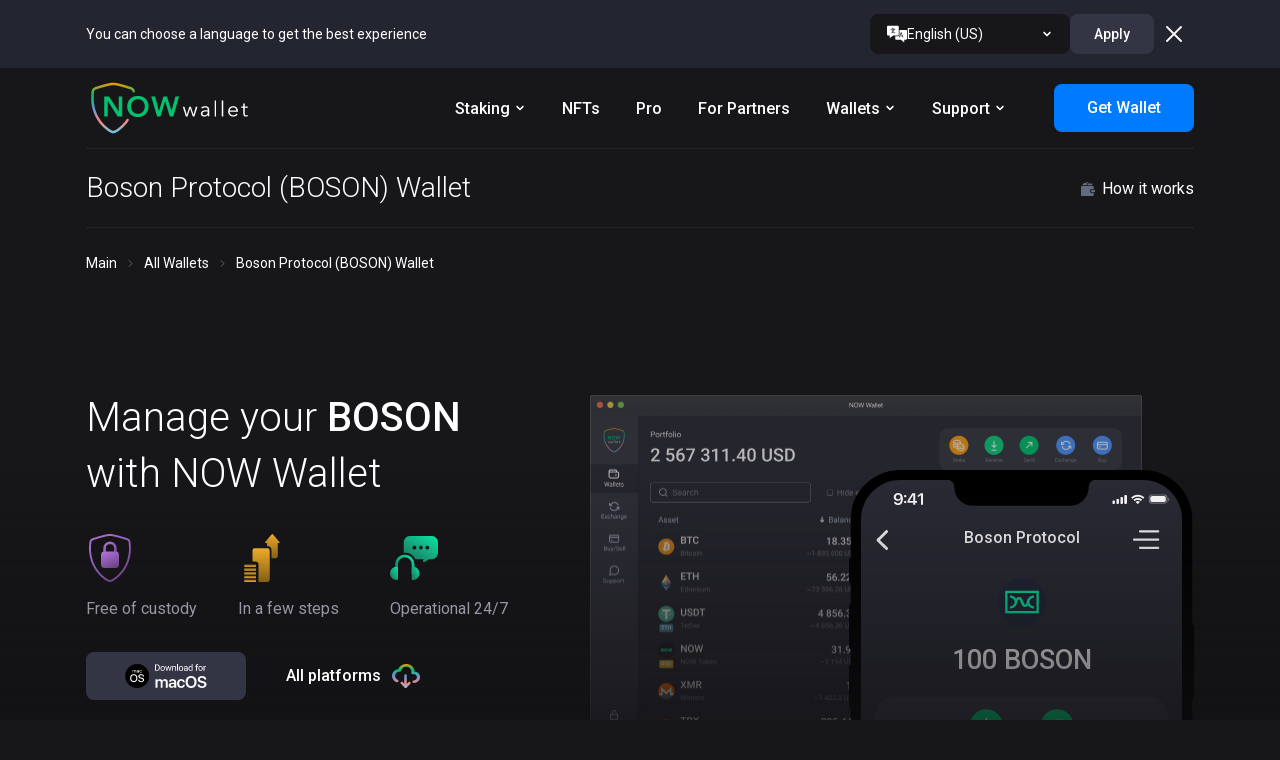

--- FILE ---
content_type: text/html; charset=utf-8
request_url: https://walletnow.app/boson-erc20-wallet
body_size: 12466
content:
<!DOCTYPE html><html lang="en" dir="ltr"><head><meta charSet="utf-8"/><meta http-equiv="X-UA-Compatible" content="ie=edge"/><meta name="viewport" content="width=device-width initial-scale=1.0"/><meta name="format-detection" content="telephone=no"/><meta name="trustpilot-one-time-domain-verification-id" content="a45f8eaf-1d63-4e63-82d7-83453f44d3f1"/><meta name="apple-itunes-app" content="app-id=1591216386"/><link rel="apple-touch-icon" sizes="57x57" href="/images/favicons/apple-touch-icon-57x57.png"/><link rel="apple-touch-icon" sizes="60x60" href="/images/favicons/apple-touch-icon-60x60.png"/><link rel="apple-touch-icon" sizes="72x72" href="/images/favicons/apple-touch-icon-72x72.png"/><link rel="apple-touch-icon" sizes="76x76" href="/images/favicons/apple-touch-icon-76x76.png"/><link rel="apple-touch-icon" sizes="114x114" href="/images/favicons/apple-touch-icon-114x114.png"/><link rel="apple-touch-icon" sizes="144x144" href="/images/favicons/apple-touch-icon-144x144.png"/><link rel="apple-touch-icon" sizes="152x152" href="/images/favicons/apple-touch-icon-152x152.png"/><link rel="apple-touch-icon" sizes="180x180" href="/images/favicons/apple-touch-icon-180x180.png"/><link rel="icon" type="image/png" sizes="192x192" href="/images/favicons/android-chrome-192x192.png"/><link rel="icon" type="image/png" sizes="32x32" href="/images/favicons/favicon-32x32.png"/><link rel="icon" type="image/png" sizes="96x96" href="/images/favicons/favicon-96x96.png"/><link rel="icon" type="image/png" sizes="16x16" href="/images/favicons/favicon-16x16.png"/><link rel="icon" href="/images/favicons/favicon-32x32.png"/><title>Boson Protocol (BOSON) Wallet - Buy Crypto in NOW Wallet</title><meta name="description" content="Best Boson Protocol (BOSON) Wallet - control your private keys. Store, buy with fiat, sell, exchange, and stake crypto in NOW Wallet - mobile or desktop."/><meta property="og:type" content="article"/><meta property="og:title" content="Boson Protocol (BOSON) Wallet - Buy Crypto in NOW Wallet"/><meta property="og:site_name" content="NOW Wallet"/><meta property="og:url" content="https://walletnow.app/boson-erc20-wallet"/><meta property="og:description" content="Best Boson Protocol (BOSON) Wallet - control your private keys. Store, buy with fiat, sell, exchange, and stake crypto in NOW Wallet - mobile or desktop."/><meta property="og:image" content="/images/walletnow.png"/><meta name="twitter:card" content="summary_large_image"/><meta name="twitter:title" content="Boson Protocol (BOSON) Wallet - Buy Crypto in NOW Wallet"/><meta name="twitter:site" content="@ChangeNOW_io"/><meta name="twitter:description" content="Best Boson Protocol (BOSON) Wallet - control your private keys. Store, buy with fiat, sell, exchange, and stake crypto in NOW Wallet - mobile or desktop."/><meta name="twitter:image" content="/images/walletnow.png"/><link rel="canonical" href="https://walletnow.app/boson-erc20-wallet"/><link rel="alternate" hrefLang="en-US" href="https://walletnow.app/boson-erc20-wallet"/><link rel="alternate" hrefLang="ru-RU" href="https://walletnow.app/ru/boson-erc20-wallet"/><link rel="alternate" hrefLang="de-DE" href="https://walletnow.app/de/boson-erc20-wallet"/><link rel="alternate" hrefLang="fr-FR" href="https://walletnow.app/fr/boson-erc20-wallet"/><link rel="alternate" hrefLang="zh-CN" href="https://walletnow.app/zh/boson-erc20-wallet"/><link rel="alternate" hrefLang="es-ES" href="https://walletnow.app/es/boson-erc20-wallet"/><link rel="alternate" hrefLang="tr-TR" href="https://walletnow.app/tr/boson-erc20-wallet"/><link rel="alternate" hrefLang="x-default" href="https://walletnow.app/boson-erc20-wallet"/><link rel="preload" as="image" href="/images/wallet-main-screen-phone.svg"/><link rel="preload" as="image" href="/images/wallet-main-screen-phone-two.svg"/><script type="application/ld+json">{"@context":"https://schema.org","@type":"MobileApplication","name":"NOW Wallet","alternateName":"Boson Protocol (BOSON) Wallet - Buy Crypto in NOW Wallet","description":"Best Boson Protocol (BOSON) Wallet - control your private keys. Store, buy with fiat, sell, exchange, and stake crypto in NOW Wallet - mobile or desktop.","applicationCategory":"FinanceApplication","operatingSystem":"","aggregateRating":{"@type":"AggregateRating","ratingValue":"4.7","reviewCount":"1678"},"offers":{"@type":"Offer","price":"0","priceCurrency":"USD"}}</script><meta name="next-head-count" content="44"/><link rel="preconnect" href="https://fonts.gstatic.com" crossorigin /><link rel="preload" href="/_next/static/css/52895d7f961e5093.css" as="style"/><link rel="stylesheet" href="/_next/static/css/52895d7f961e5093.css" data-n-g=""/><noscript data-n-css=""></noscript><script defer="" nomodule="" src="/_next/static/chunks/polyfills-c67a75d1b6f99dc8.js" type="76b241719d4631cccc372412-text/javascript"></script><script src="/_next/static/chunks/webpack-13c06a6ce54905bb.js" defer="" type="76b241719d4631cccc372412-text/javascript"></script><script src="/_next/static/chunks/framework-a070cbfff3c750c5.js" defer="" type="76b241719d4631cccc372412-text/javascript"></script><script src="/_next/static/chunks/main-93f61acbfe4066ac.js" defer="" type="76b241719d4631cccc372412-text/javascript"></script><script src="/_next/static/chunks/pages/_app-f5a6c258899d0039.js" defer="" type="76b241719d4631cccc372412-text/javascript"></script><script src="/_next/static/chunks/3518-03a30ca8833775f1.js" defer="" type="76b241719d4631cccc372412-text/javascript"></script><script src="/_next/static/chunks/7789-97aea89e943ef4a9.js" defer="" type="76b241719d4631cccc372412-text/javascript"></script><script src="/_next/static/chunks/7311-643608049d4e2c20.js" defer="" type="76b241719d4631cccc372412-text/javascript"></script><script src="/_next/static/chunks/7092-98bb9fe47e39e79b.js" defer="" type="76b241719d4631cccc372412-text/javascript"></script><script src="/_next/static/chunks/3776-ff5c8c5fc5819b00.js" defer="" type="76b241719d4631cccc372412-text/javascript"></script><script src="/_next/static/chunks/pages/%5BwalletPage%5D-f84e0ac5297b6104.js" defer="" type="76b241719d4631cccc372412-text/javascript"></script><script src="/_next/static/uJrw5w4P4ZfNGQxjl1AkI/_buildManifest.js" defer="" type="76b241719d4631cccc372412-text/javascript"></script><script src="/_next/static/uJrw5w4P4ZfNGQxjl1AkI/_ssgManifest.js" defer="" type="76b241719d4631cccc372412-text/javascript"></script><style data-href="https://fonts.googleapis.com/css2?family=Roboto:wght@300;400;500;600&display=swap">@font-face{font-family:'Roboto';font-style:normal;font-weight:300;font-stretch:normal;font-display:swap;src:url(https://fonts.gstatic.com/l/font?kit=KFOMCnqEu92Fr1ME7kSn66aGLdTylUAMQXC89YmC2DPNWuaabWmQ&skey=a0a0114a1dcab3ac&v=v50) format('woff')}@font-face{font-family:'Roboto';font-style:normal;font-weight:400;font-stretch:normal;font-display:swap;src:url(https://fonts.gstatic.com/l/font?kit=KFOMCnqEu92Fr1ME7kSn66aGLdTylUAMQXC89YmC2DPNWubEbWmQ&skey=a0a0114a1dcab3ac&v=v50) format('woff')}@font-face{font-family:'Roboto';font-style:normal;font-weight:500;font-stretch:normal;font-display:swap;src:url(https://fonts.gstatic.com/l/font?kit=KFOMCnqEu92Fr1ME7kSn66aGLdTylUAMQXC89YmC2DPNWub2bWmQ&skey=a0a0114a1dcab3ac&v=v50) format('woff')}@font-face{font-family:'Roboto';font-style:normal;font-weight:600;font-stretch:normal;font-display:swap;src:url(https://fonts.gstatic.com/l/font?kit=KFOMCnqEu92Fr1ME7kSn66aGLdTylUAMQXC89YmC2DPNWuYaammQ&skey=a0a0114a1dcab3ac&v=v50) format('woff')}@font-face{font-family:'Roboto';font-style:normal;font-weight:300;font-stretch:100%;font-display:swap;src:url(https://fonts.gstatic.com/s/roboto/v50/KFO7CnqEu92Fr1ME7kSn66aGLdTylUAMa3GUBHMdazTgWw.woff2) format('woff2');unicode-range:U+0460-052F,U+1C80-1C8A,U+20B4,U+2DE0-2DFF,U+A640-A69F,U+FE2E-FE2F}@font-face{font-family:'Roboto';font-style:normal;font-weight:300;font-stretch:100%;font-display:swap;src:url(https://fonts.gstatic.com/s/roboto/v50/KFO7CnqEu92Fr1ME7kSn66aGLdTylUAMa3iUBHMdazTgWw.woff2) format('woff2');unicode-range:U+0301,U+0400-045F,U+0490-0491,U+04B0-04B1,U+2116}@font-face{font-family:'Roboto';font-style:normal;font-weight:300;font-stretch:100%;font-display:swap;src:url(https://fonts.gstatic.com/s/roboto/v50/KFO7CnqEu92Fr1ME7kSn66aGLdTylUAMa3CUBHMdazTgWw.woff2) format('woff2');unicode-range:U+1F00-1FFF}@font-face{font-family:'Roboto';font-style:normal;font-weight:300;font-stretch:100%;font-display:swap;src:url(https://fonts.gstatic.com/s/roboto/v50/KFO7CnqEu92Fr1ME7kSn66aGLdTylUAMa3-UBHMdazTgWw.woff2) format('woff2');unicode-range:U+0370-0377,U+037A-037F,U+0384-038A,U+038C,U+038E-03A1,U+03A3-03FF}@font-face{font-family:'Roboto';font-style:normal;font-weight:300;font-stretch:100%;font-display:swap;src:url(https://fonts.gstatic.com/s/roboto/v50/KFO7CnqEu92Fr1ME7kSn66aGLdTylUAMawCUBHMdazTgWw.woff2) format('woff2');unicode-range:U+0302-0303,U+0305,U+0307-0308,U+0310,U+0312,U+0315,U+031A,U+0326-0327,U+032C,U+032F-0330,U+0332-0333,U+0338,U+033A,U+0346,U+034D,U+0391-03A1,U+03A3-03A9,U+03B1-03C9,U+03D1,U+03D5-03D6,U+03F0-03F1,U+03F4-03F5,U+2016-2017,U+2034-2038,U+203C,U+2040,U+2043,U+2047,U+2050,U+2057,U+205F,U+2070-2071,U+2074-208E,U+2090-209C,U+20D0-20DC,U+20E1,U+20E5-20EF,U+2100-2112,U+2114-2115,U+2117-2121,U+2123-214F,U+2190,U+2192,U+2194-21AE,U+21B0-21E5,U+21F1-21F2,U+21F4-2211,U+2213-2214,U+2216-22FF,U+2308-230B,U+2310,U+2319,U+231C-2321,U+2336-237A,U+237C,U+2395,U+239B-23B7,U+23D0,U+23DC-23E1,U+2474-2475,U+25AF,U+25B3,U+25B7,U+25BD,U+25C1,U+25CA,U+25CC,U+25FB,U+266D-266F,U+27C0-27FF,U+2900-2AFF,U+2B0E-2B11,U+2B30-2B4C,U+2BFE,U+3030,U+FF5B,U+FF5D,U+1D400-1D7FF,U+1EE00-1EEFF}@font-face{font-family:'Roboto';font-style:normal;font-weight:300;font-stretch:100%;font-display:swap;src:url(https://fonts.gstatic.com/s/roboto/v50/KFO7CnqEu92Fr1ME7kSn66aGLdTylUAMaxKUBHMdazTgWw.woff2) format('woff2');unicode-range:U+0001-000C,U+000E-001F,U+007F-009F,U+20DD-20E0,U+20E2-20E4,U+2150-218F,U+2190,U+2192,U+2194-2199,U+21AF,U+21E6-21F0,U+21F3,U+2218-2219,U+2299,U+22C4-22C6,U+2300-243F,U+2440-244A,U+2460-24FF,U+25A0-27BF,U+2800-28FF,U+2921-2922,U+2981,U+29BF,U+29EB,U+2B00-2BFF,U+4DC0-4DFF,U+FFF9-FFFB,U+10140-1018E,U+10190-1019C,U+101A0,U+101D0-101FD,U+102E0-102FB,U+10E60-10E7E,U+1D2C0-1D2D3,U+1D2E0-1D37F,U+1F000-1F0FF,U+1F100-1F1AD,U+1F1E6-1F1FF,U+1F30D-1F30F,U+1F315,U+1F31C,U+1F31E,U+1F320-1F32C,U+1F336,U+1F378,U+1F37D,U+1F382,U+1F393-1F39F,U+1F3A7-1F3A8,U+1F3AC-1F3AF,U+1F3C2,U+1F3C4-1F3C6,U+1F3CA-1F3CE,U+1F3D4-1F3E0,U+1F3ED,U+1F3F1-1F3F3,U+1F3F5-1F3F7,U+1F408,U+1F415,U+1F41F,U+1F426,U+1F43F,U+1F441-1F442,U+1F444,U+1F446-1F449,U+1F44C-1F44E,U+1F453,U+1F46A,U+1F47D,U+1F4A3,U+1F4B0,U+1F4B3,U+1F4B9,U+1F4BB,U+1F4BF,U+1F4C8-1F4CB,U+1F4D6,U+1F4DA,U+1F4DF,U+1F4E3-1F4E6,U+1F4EA-1F4ED,U+1F4F7,U+1F4F9-1F4FB,U+1F4FD-1F4FE,U+1F503,U+1F507-1F50B,U+1F50D,U+1F512-1F513,U+1F53E-1F54A,U+1F54F-1F5FA,U+1F610,U+1F650-1F67F,U+1F687,U+1F68D,U+1F691,U+1F694,U+1F698,U+1F6AD,U+1F6B2,U+1F6B9-1F6BA,U+1F6BC,U+1F6C6-1F6CF,U+1F6D3-1F6D7,U+1F6E0-1F6EA,U+1F6F0-1F6F3,U+1F6F7-1F6FC,U+1F700-1F7FF,U+1F800-1F80B,U+1F810-1F847,U+1F850-1F859,U+1F860-1F887,U+1F890-1F8AD,U+1F8B0-1F8BB,U+1F8C0-1F8C1,U+1F900-1F90B,U+1F93B,U+1F946,U+1F984,U+1F996,U+1F9E9,U+1FA00-1FA6F,U+1FA70-1FA7C,U+1FA80-1FA89,U+1FA8F-1FAC6,U+1FACE-1FADC,U+1FADF-1FAE9,U+1FAF0-1FAF8,U+1FB00-1FBFF}@font-face{font-family:'Roboto';font-style:normal;font-weight:300;font-stretch:100%;font-display:swap;src:url(https://fonts.gstatic.com/s/roboto/v50/KFO7CnqEu92Fr1ME7kSn66aGLdTylUAMa3OUBHMdazTgWw.woff2) format('woff2');unicode-range:U+0102-0103,U+0110-0111,U+0128-0129,U+0168-0169,U+01A0-01A1,U+01AF-01B0,U+0300-0301,U+0303-0304,U+0308-0309,U+0323,U+0329,U+1EA0-1EF9,U+20AB}@font-face{font-family:'Roboto';font-style:normal;font-weight:300;font-stretch:100%;font-display:swap;src:url(https://fonts.gstatic.com/s/roboto/v50/KFO7CnqEu92Fr1ME7kSn66aGLdTylUAMa3KUBHMdazTgWw.woff2) format('woff2');unicode-range:U+0100-02BA,U+02BD-02C5,U+02C7-02CC,U+02CE-02D7,U+02DD-02FF,U+0304,U+0308,U+0329,U+1D00-1DBF,U+1E00-1E9F,U+1EF2-1EFF,U+2020,U+20A0-20AB,U+20AD-20C0,U+2113,U+2C60-2C7F,U+A720-A7FF}@font-face{font-family:'Roboto';font-style:normal;font-weight:300;font-stretch:100%;font-display:swap;src:url(https://fonts.gstatic.com/s/roboto/v50/KFO7CnqEu92Fr1ME7kSn66aGLdTylUAMa3yUBHMdazQ.woff2) format('woff2');unicode-range:U+0000-00FF,U+0131,U+0152-0153,U+02BB-02BC,U+02C6,U+02DA,U+02DC,U+0304,U+0308,U+0329,U+2000-206F,U+20AC,U+2122,U+2191,U+2193,U+2212,U+2215,U+FEFF,U+FFFD}@font-face{font-family:'Roboto';font-style:normal;font-weight:400;font-stretch:100%;font-display:swap;src:url(https://fonts.gstatic.com/s/roboto/v50/KFO7CnqEu92Fr1ME7kSn66aGLdTylUAMa3GUBHMdazTgWw.woff2) format('woff2');unicode-range:U+0460-052F,U+1C80-1C8A,U+20B4,U+2DE0-2DFF,U+A640-A69F,U+FE2E-FE2F}@font-face{font-family:'Roboto';font-style:normal;font-weight:400;font-stretch:100%;font-display:swap;src:url(https://fonts.gstatic.com/s/roboto/v50/KFO7CnqEu92Fr1ME7kSn66aGLdTylUAMa3iUBHMdazTgWw.woff2) format('woff2');unicode-range:U+0301,U+0400-045F,U+0490-0491,U+04B0-04B1,U+2116}@font-face{font-family:'Roboto';font-style:normal;font-weight:400;font-stretch:100%;font-display:swap;src:url(https://fonts.gstatic.com/s/roboto/v50/KFO7CnqEu92Fr1ME7kSn66aGLdTylUAMa3CUBHMdazTgWw.woff2) format('woff2');unicode-range:U+1F00-1FFF}@font-face{font-family:'Roboto';font-style:normal;font-weight:400;font-stretch:100%;font-display:swap;src:url(https://fonts.gstatic.com/s/roboto/v50/KFO7CnqEu92Fr1ME7kSn66aGLdTylUAMa3-UBHMdazTgWw.woff2) format('woff2');unicode-range:U+0370-0377,U+037A-037F,U+0384-038A,U+038C,U+038E-03A1,U+03A3-03FF}@font-face{font-family:'Roboto';font-style:normal;font-weight:400;font-stretch:100%;font-display:swap;src:url(https://fonts.gstatic.com/s/roboto/v50/KFO7CnqEu92Fr1ME7kSn66aGLdTylUAMawCUBHMdazTgWw.woff2) format('woff2');unicode-range:U+0302-0303,U+0305,U+0307-0308,U+0310,U+0312,U+0315,U+031A,U+0326-0327,U+032C,U+032F-0330,U+0332-0333,U+0338,U+033A,U+0346,U+034D,U+0391-03A1,U+03A3-03A9,U+03B1-03C9,U+03D1,U+03D5-03D6,U+03F0-03F1,U+03F4-03F5,U+2016-2017,U+2034-2038,U+203C,U+2040,U+2043,U+2047,U+2050,U+2057,U+205F,U+2070-2071,U+2074-208E,U+2090-209C,U+20D0-20DC,U+20E1,U+20E5-20EF,U+2100-2112,U+2114-2115,U+2117-2121,U+2123-214F,U+2190,U+2192,U+2194-21AE,U+21B0-21E5,U+21F1-21F2,U+21F4-2211,U+2213-2214,U+2216-22FF,U+2308-230B,U+2310,U+2319,U+231C-2321,U+2336-237A,U+237C,U+2395,U+239B-23B7,U+23D0,U+23DC-23E1,U+2474-2475,U+25AF,U+25B3,U+25B7,U+25BD,U+25C1,U+25CA,U+25CC,U+25FB,U+266D-266F,U+27C0-27FF,U+2900-2AFF,U+2B0E-2B11,U+2B30-2B4C,U+2BFE,U+3030,U+FF5B,U+FF5D,U+1D400-1D7FF,U+1EE00-1EEFF}@font-face{font-family:'Roboto';font-style:normal;font-weight:400;font-stretch:100%;font-display:swap;src:url(https://fonts.gstatic.com/s/roboto/v50/KFO7CnqEu92Fr1ME7kSn66aGLdTylUAMaxKUBHMdazTgWw.woff2) format('woff2');unicode-range:U+0001-000C,U+000E-001F,U+007F-009F,U+20DD-20E0,U+20E2-20E4,U+2150-218F,U+2190,U+2192,U+2194-2199,U+21AF,U+21E6-21F0,U+21F3,U+2218-2219,U+2299,U+22C4-22C6,U+2300-243F,U+2440-244A,U+2460-24FF,U+25A0-27BF,U+2800-28FF,U+2921-2922,U+2981,U+29BF,U+29EB,U+2B00-2BFF,U+4DC0-4DFF,U+FFF9-FFFB,U+10140-1018E,U+10190-1019C,U+101A0,U+101D0-101FD,U+102E0-102FB,U+10E60-10E7E,U+1D2C0-1D2D3,U+1D2E0-1D37F,U+1F000-1F0FF,U+1F100-1F1AD,U+1F1E6-1F1FF,U+1F30D-1F30F,U+1F315,U+1F31C,U+1F31E,U+1F320-1F32C,U+1F336,U+1F378,U+1F37D,U+1F382,U+1F393-1F39F,U+1F3A7-1F3A8,U+1F3AC-1F3AF,U+1F3C2,U+1F3C4-1F3C6,U+1F3CA-1F3CE,U+1F3D4-1F3E0,U+1F3ED,U+1F3F1-1F3F3,U+1F3F5-1F3F7,U+1F408,U+1F415,U+1F41F,U+1F426,U+1F43F,U+1F441-1F442,U+1F444,U+1F446-1F449,U+1F44C-1F44E,U+1F453,U+1F46A,U+1F47D,U+1F4A3,U+1F4B0,U+1F4B3,U+1F4B9,U+1F4BB,U+1F4BF,U+1F4C8-1F4CB,U+1F4D6,U+1F4DA,U+1F4DF,U+1F4E3-1F4E6,U+1F4EA-1F4ED,U+1F4F7,U+1F4F9-1F4FB,U+1F4FD-1F4FE,U+1F503,U+1F507-1F50B,U+1F50D,U+1F512-1F513,U+1F53E-1F54A,U+1F54F-1F5FA,U+1F610,U+1F650-1F67F,U+1F687,U+1F68D,U+1F691,U+1F694,U+1F698,U+1F6AD,U+1F6B2,U+1F6B9-1F6BA,U+1F6BC,U+1F6C6-1F6CF,U+1F6D3-1F6D7,U+1F6E0-1F6EA,U+1F6F0-1F6F3,U+1F6F7-1F6FC,U+1F700-1F7FF,U+1F800-1F80B,U+1F810-1F847,U+1F850-1F859,U+1F860-1F887,U+1F890-1F8AD,U+1F8B0-1F8BB,U+1F8C0-1F8C1,U+1F900-1F90B,U+1F93B,U+1F946,U+1F984,U+1F996,U+1F9E9,U+1FA00-1FA6F,U+1FA70-1FA7C,U+1FA80-1FA89,U+1FA8F-1FAC6,U+1FACE-1FADC,U+1FADF-1FAE9,U+1FAF0-1FAF8,U+1FB00-1FBFF}@font-face{font-family:'Roboto';font-style:normal;font-weight:400;font-stretch:100%;font-display:swap;src:url(https://fonts.gstatic.com/s/roboto/v50/KFO7CnqEu92Fr1ME7kSn66aGLdTylUAMa3OUBHMdazTgWw.woff2) format('woff2');unicode-range:U+0102-0103,U+0110-0111,U+0128-0129,U+0168-0169,U+01A0-01A1,U+01AF-01B0,U+0300-0301,U+0303-0304,U+0308-0309,U+0323,U+0329,U+1EA0-1EF9,U+20AB}@font-face{font-family:'Roboto';font-style:normal;font-weight:400;font-stretch:100%;font-display:swap;src:url(https://fonts.gstatic.com/s/roboto/v50/KFO7CnqEu92Fr1ME7kSn66aGLdTylUAMa3KUBHMdazTgWw.woff2) format('woff2');unicode-range:U+0100-02BA,U+02BD-02C5,U+02C7-02CC,U+02CE-02D7,U+02DD-02FF,U+0304,U+0308,U+0329,U+1D00-1DBF,U+1E00-1E9F,U+1EF2-1EFF,U+2020,U+20A0-20AB,U+20AD-20C0,U+2113,U+2C60-2C7F,U+A720-A7FF}@font-face{font-family:'Roboto';font-style:normal;font-weight:400;font-stretch:100%;font-display:swap;src:url(https://fonts.gstatic.com/s/roboto/v50/KFO7CnqEu92Fr1ME7kSn66aGLdTylUAMa3yUBHMdazQ.woff2) format('woff2');unicode-range:U+0000-00FF,U+0131,U+0152-0153,U+02BB-02BC,U+02C6,U+02DA,U+02DC,U+0304,U+0308,U+0329,U+2000-206F,U+20AC,U+2122,U+2191,U+2193,U+2212,U+2215,U+FEFF,U+FFFD}@font-face{font-family:'Roboto';font-style:normal;font-weight:500;font-stretch:100%;font-display:swap;src:url(https://fonts.gstatic.com/s/roboto/v50/KFO7CnqEu92Fr1ME7kSn66aGLdTylUAMa3GUBHMdazTgWw.woff2) format('woff2');unicode-range:U+0460-052F,U+1C80-1C8A,U+20B4,U+2DE0-2DFF,U+A640-A69F,U+FE2E-FE2F}@font-face{font-family:'Roboto';font-style:normal;font-weight:500;font-stretch:100%;font-display:swap;src:url(https://fonts.gstatic.com/s/roboto/v50/KFO7CnqEu92Fr1ME7kSn66aGLdTylUAMa3iUBHMdazTgWw.woff2) format('woff2');unicode-range:U+0301,U+0400-045F,U+0490-0491,U+04B0-04B1,U+2116}@font-face{font-family:'Roboto';font-style:normal;font-weight:500;font-stretch:100%;font-display:swap;src:url(https://fonts.gstatic.com/s/roboto/v50/KFO7CnqEu92Fr1ME7kSn66aGLdTylUAMa3CUBHMdazTgWw.woff2) format('woff2');unicode-range:U+1F00-1FFF}@font-face{font-family:'Roboto';font-style:normal;font-weight:500;font-stretch:100%;font-display:swap;src:url(https://fonts.gstatic.com/s/roboto/v50/KFO7CnqEu92Fr1ME7kSn66aGLdTylUAMa3-UBHMdazTgWw.woff2) format('woff2');unicode-range:U+0370-0377,U+037A-037F,U+0384-038A,U+038C,U+038E-03A1,U+03A3-03FF}@font-face{font-family:'Roboto';font-style:normal;font-weight:500;font-stretch:100%;font-display:swap;src:url(https://fonts.gstatic.com/s/roboto/v50/KFO7CnqEu92Fr1ME7kSn66aGLdTylUAMawCUBHMdazTgWw.woff2) format('woff2');unicode-range:U+0302-0303,U+0305,U+0307-0308,U+0310,U+0312,U+0315,U+031A,U+0326-0327,U+032C,U+032F-0330,U+0332-0333,U+0338,U+033A,U+0346,U+034D,U+0391-03A1,U+03A3-03A9,U+03B1-03C9,U+03D1,U+03D5-03D6,U+03F0-03F1,U+03F4-03F5,U+2016-2017,U+2034-2038,U+203C,U+2040,U+2043,U+2047,U+2050,U+2057,U+205F,U+2070-2071,U+2074-208E,U+2090-209C,U+20D0-20DC,U+20E1,U+20E5-20EF,U+2100-2112,U+2114-2115,U+2117-2121,U+2123-214F,U+2190,U+2192,U+2194-21AE,U+21B0-21E5,U+21F1-21F2,U+21F4-2211,U+2213-2214,U+2216-22FF,U+2308-230B,U+2310,U+2319,U+231C-2321,U+2336-237A,U+237C,U+2395,U+239B-23B7,U+23D0,U+23DC-23E1,U+2474-2475,U+25AF,U+25B3,U+25B7,U+25BD,U+25C1,U+25CA,U+25CC,U+25FB,U+266D-266F,U+27C0-27FF,U+2900-2AFF,U+2B0E-2B11,U+2B30-2B4C,U+2BFE,U+3030,U+FF5B,U+FF5D,U+1D400-1D7FF,U+1EE00-1EEFF}@font-face{font-family:'Roboto';font-style:normal;font-weight:500;font-stretch:100%;font-display:swap;src:url(https://fonts.gstatic.com/s/roboto/v50/KFO7CnqEu92Fr1ME7kSn66aGLdTylUAMaxKUBHMdazTgWw.woff2) format('woff2');unicode-range:U+0001-000C,U+000E-001F,U+007F-009F,U+20DD-20E0,U+20E2-20E4,U+2150-218F,U+2190,U+2192,U+2194-2199,U+21AF,U+21E6-21F0,U+21F3,U+2218-2219,U+2299,U+22C4-22C6,U+2300-243F,U+2440-244A,U+2460-24FF,U+25A0-27BF,U+2800-28FF,U+2921-2922,U+2981,U+29BF,U+29EB,U+2B00-2BFF,U+4DC0-4DFF,U+FFF9-FFFB,U+10140-1018E,U+10190-1019C,U+101A0,U+101D0-101FD,U+102E0-102FB,U+10E60-10E7E,U+1D2C0-1D2D3,U+1D2E0-1D37F,U+1F000-1F0FF,U+1F100-1F1AD,U+1F1E6-1F1FF,U+1F30D-1F30F,U+1F315,U+1F31C,U+1F31E,U+1F320-1F32C,U+1F336,U+1F378,U+1F37D,U+1F382,U+1F393-1F39F,U+1F3A7-1F3A8,U+1F3AC-1F3AF,U+1F3C2,U+1F3C4-1F3C6,U+1F3CA-1F3CE,U+1F3D4-1F3E0,U+1F3ED,U+1F3F1-1F3F3,U+1F3F5-1F3F7,U+1F408,U+1F415,U+1F41F,U+1F426,U+1F43F,U+1F441-1F442,U+1F444,U+1F446-1F449,U+1F44C-1F44E,U+1F453,U+1F46A,U+1F47D,U+1F4A3,U+1F4B0,U+1F4B3,U+1F4B9,U+1F4BB,U+1F4BF,U+1F4C8-1F4CB,U+1F4D6,U+1F4DA,U+1F4DF,U+1F4E3-1F4E6,U+1F4EA-1F4ED,U+1F4F7,U+1F4F9-1F4FB,U+1F4FD-1F4FE,U+1F503,U+1F507-1F50B,U+1F50D,U+1F512-1F513,U+1F53E-1F54A,U+1F54F-1F5FA,U+1F610,U+1F650-1F67F,U+1F687,U+1F68D,U+1F691,U+1F694,U+1F698,U+1F6AD,U+1F6B2,U+1F6B9-1F6BA,U+1F6BC,U+1F6C6-1F6CF,U+1F6D3-1F6D7,U+1F6E0-1F6EA,U+1F6F0-1F6F3,U+1F6F7-1F6FC,U+1F700-1F7FF,U+1F800-1F80B,U+1F810-1F847,U+1F850-1F859,U+1F860-1F887,U+1F890-1F8AD,U+1F8B0-1F8BB,U+1F8C0-1F8C1,U+1F900-1F90B,U+1F93B,U+1F946,U+1F984,U+1F996,U+1F9E9,U+1FA00-1FA6F,U+1FA70-1FA7C,U+1FA80-1FA89,U+1FA8F-1FAC6,U+1FACE-1FADC,U+1FADF-1FAE9,U+1FAF0-1FAF8,U+1FB00-1FBFF}@font-face{font-family:'Roboto';font-style:normal;font-weight:500;font-stretch:100%;font-display:swap;src:url(https://fonts.gstatic.com/s/roboto/v50/KFO7CnqEu92Fr1ME7kSn66aGLdTylUAMa3OUBHMdazTgWw.woff2) format('woff2');unicode-range:U+0102-0103,U+0110-0111,U+0128-0129,U+0168-0169,U+01A0-01A1,U+01AF-01B0,U+0300-0301,U+0303-0304,U+0308-0309,U+0323,U+0329,U+1EA0-1EF9,U+20AB}@font-face{font-family:'Roboto';font-style:normal;font-weight:500;font-stretch:100%;font-display:swap;src:url(https://fonts.gstatic.com/s/roboto/v50/KFO7CnqEu92Fr1ME7kSn66aGLdTylUAMa3KUBHMdazTgWw.woff2) format('woff2');unicode-range:U+0100-02BA,U+02BD-02C5,U+02C7-02CC,U+02CE-02D7,U+02DD-02FF,U+0304,U+0308,U+0329,U+1D00-1DBF,U+1E00-1E9F,U+1EF2-1EFF,U+2020,U+20A0-20AB,U+20AD-20C0,U+2113,U+2C60-2C7F,U+A720-A7FF}@font-face{font-family:'Roboto';font-style:normal;font-weight:500;font-stretch:100%;font-display:swap;src:url(https://fonts.gstatic.com/s/roboto/v50/KFO7CnqEu92Fr1ME7kSn66aGLdTylUAMa3yUBHMdazQ.woff2) format('woff2');unicode-range:U+0000-00FF,U+0131,U+0152-0153,U+02BB-02BC,U+02C6,U+02DA,U+02DC,U+0304,U+0308,U+0329,U+2000-206F,U+20AC,U+2122,U+2191,U+2193,U+2212,U+2215,U+FEFF,U+FFFD}@font-face{font-family:'Roboto';font-style:normal;font-weight:600;font-stretch:100%;font-display:swap;src:url(https://fonts.gstatic.com/s/roboto/v50/KFO7CnqEu92Fr1ME7kSn66aGLdTylUAMa3GUBHMdazTgWw.woff2) format('woff2');unicode-range:U+0460-052F,U+1C80-1C8A,U+20B4,U+2DE0-2DFF,U+A640-A69F,U+FE2E-FE2F}@font-face{font-family:'Roboto';font-style:normal;font-weight:600;font-stretch:100%;font-display:swap;src:url(https://fonts.gstatic.com/s/roboto/v50/KFO7CnqEu92Fr1ME7kSn66aGLdTylUAMa3iUBHMdazTgWw.woff2) format('woff2');unicode-range:U+0301,U+0400-045F,U+0490-0491,U+04B0-04B1,U+2116}@font-face{font-family:'Roboto';font-style:normal;font-weight:600;font-stretch:100%;font-display:swap;src:url(https://fonts.gstatic.com/s/roboto/v50/KFO7CnqEu92Fr1ME7kSn66aGLdTylUAMa3CUBHMdazTgWw.woff2) format('woff2');unicode-range:U+1F00-1FFF}@font-face{font-family:'Roboto';font-style:normal;font-weight:600;font-stretch:100%;font-display:swap;src:url(https://fonts.gstatic.com/s/roboto/v50/KFO7CnqEu92Fr1ME7kSn66aGLdTylUAMa3-UBHMdazTgWw.woff2) format('woff2');unicode-range:U+0370-0377,U+037A-037F,U+0384-038A,U+038C,U+038E-03A1,U+03A3-03FF}@font-face{font-family:'Roboto';font-style:normal;font-weight:600;font-stretch:100%;font-display:swap;src:url(https://fonts.gstatic.com/s/roboto/v50/KFO7CnqEu92Fr1ME7kSn66aGLdTylUAMawCUBHMdazTgWw.woff2) format('woff2');unicode-range:U+0302-0303,U+0305,U+0307-0308,U+0310,U+0312,U+0315,U+031A,U+0326-0327,U+032C,U+032F-0330,U+0332-0333,U+0338,U+033A,U+0346,U+034D,U+0391-03A1,U+03A3-03A9,U+03B1-03C9,U+03D1,U+03D5-03D6,U+03F0-03F1,U+03F4-03F5,U+2016-2017,U+2034-2038,U+203C,U+2040,U+2043,U+2047,U+2050,U+2057,U+205F,U+2070-2071,U+2074-208E,U+2090-209C,U+20D0-20DC,U+20E1,U+20E5-20EF,U+2100-2112,U+2114-2115,U+2117-2121,U+2123-214F,U+2190,U+2192,U+2194-21AE,U+21B0-21E5,U+21F1-21F2,U+21F4-2211,U+2213-2214,U+2216-22FF,U+2308-230B,U+2310,U+2319,U+231C-2321,U+2336-237A,U+237C,U+2395,U+239B-23B7,U+23D0,U+23DC-23E1,U+2474-2475,U+25AF,U+25B3,U+25B7,U+25BD,U+25C1,U+25CA,U+25CC,U+25FB,U+266D-266F,U+27C0-27FF,U+2900-2AFF,U+2B0E-2B11,U+2B30-2B4C,U+2BFE,U+3030,U+FF5B,U+FF5D,U+1D400-1D7FF,U+1EE00-1EEFF}@font-face{font-family:'Roboto';font-style:normal;font-weight:600;font-stretch:100%;font-display:swap;src:url(https://fonts.gstatic.com/s/roboto/v50/KFO7CnqEu92Fr1ME7kSn66aGLdTylUAMaxKUBHMdazTgWw.woff2) format('woff2');unicode-range:U+0001-000C,U+000E-001F,U+007F-009F,U+20DD-20E0,U+20E2-20E4,U+2150-218F,U+2190,U+2192,U+2194-2199,U+21AF,U+21E6-21F0,U+21F3,U+2218-2219,U+2299,U+22C4-22C6,U+2300-243F,U+2440-244A,U+2460-24FF,U+25A0-27BF,U+2800-28FF,U+2921-2922,U+2981,U+29BF,U+29EB,U+2B00-2BFF,U+4DC0-4DFF,U+FFF9-FFFB,U+10140-1018E,U+10190-1019C,U+101A0,U+101D0-101FD,U+102E0-102FB,U+10E60-10E7E,U+1D2C0-1D2D3,U+1D2E0-1D37F,U+1F000-1F0FF,U+1F100-1F1AD,U+1F1E6-1F1FF,U+1F30D-1F30F,U+1F315,U+1F31C,U+1F31E,U+1F320-1F32C,U+1F336,U+1F378,U+1F37D,U+1F382,U+1F393-1F39F,U+1F3A7-1F3A8,U+1F3AC-1F3AF,U+1F3C2,U+1F3C4-1F3C6,U+1F3CA-1F3CE,U+1F3D4-1F3E0,U+1F3ED,U+1F3F1-1F3F3,U+1F3F5-1F3F7,U+1F408,U+1F415,U+1F41F,U+1F426,U+1F43F,U+1F441-1F442,U+1F444,U+1F446-1F449,U+1F44C-1F44E,U+1F453,U+1F46A,U+1F47D,U+1F4A3,U+1F4B0,U+1F4B3,U+1F4B9,U+1F4BB,U+1F4BF,U+1F4C8-1F4CB,U+1F4D6,U+1F4DA,U+1F4DF,U+1F4E3-1F4E6,U+1F4EA-1F4ED,U+1F4F7,U+1F4F9-1F4FB,U+1F4FD-1F4FE,U+1F503,U+1F507-1F50B,U+1F50D,U+1F512-1F513,U+1F53E-1F54A,U+1F54F-1F5FA,U+1F610,U+1F650-1F67F,U+1F687,U+1F68D,U+1F691,U+1F694,U+1F698,U+1F6AD,U+1F6B2,U+1F6B9-1F6BA,U+1F6BC,U+1F6C6-1F6CF,U+1F6D3-1F6D7,U+1F6E0-1F6EA,U+1F6F0-1F6F3,U+1F6F7-1F6FC,U+1F700-1F7FF,U+1F800-1F80B,U+1F810-1F847,U+1F850-1F859,U+1F860-1F887,U+1F890-1F8AD,U+1F8B0-1F8BB,U+1F8C0-1F8C1,U+1F900-1F90B,U+1F93B,U+1F946,U+1F984,U+1F996,U+1F9E9,U+1FA00-1FA6F,U+1FA70-1FA7C,U+1FA80-1FA89,U+1FA8F-1FAC6,U+1FACE-1FADC,U+1FADF-1FAE9,U+1FAF0-1FAF8,U+1FB00-1FBFF}@font-face{font-family:'Roboto';font-style:normal;font-weight:600;font-stretch:100%;font-display:swap;src:url(https://fonts.gstatic.com/s/roboto/v50/KFO7CnqEu92Fr1ME7kSn66aGLdTylUAMa3OUBHMdazTgWw.woff2) format('woff2');unicode-range:U+0102-0103,U+0110-0111,U+0128-0129,U+0168-0169,U+01A0-01A1,U+01AF-01B0,U+0300-0301,U+0303-0304,U+0308-0309,U+0323,U+0329,U+1EA0-1EF9,U+20AB}@font-face{font-family:'Roboto';font-style:normal;font-weight:600;font-stretch:100%;font-display:swap;src:url(https://fonts.gstatic.com/s/roboto/v50/KFO7CnqEu92Fr1ME7kSn66aGLdTylUAMa3KUBHMdazTgWw.woff2) format('woff2');unicode-range:U+0100-02BA,U+02BD-02C5,U+02C7-02CC,U+02CE-02D7,U+02DD-02FF,U+0304,U+0308,U+0329,U+1D00-1DBF,U+1E00-1E9F,U+1EF2-1EFF,U+2020,U+20A0-20AB,U+20AD-20C0,U+2113,U+2C60-2C7F,U+A720-A7FF}@font-face{font-family:'Roboto';font-style:normal;font-weight:600;font-stretch:100%;font-display:swap;src:url(https://fonts.gstatic.com/s/roboto/v50/KFO7CnqEu92Fr1ME7kSn66aGLdTylUAMa3yUBHMdazQ.woff2) format('woff2');unicode-range:U+0000-00FF,U+0131,U+0152-0153,U+02BB-02BC,U+02C6,U+02DA,U+02DC,U+0304,U+0308,U+0329,U+2000-206F,U+20AC,U+2122,U+2191,U+2193,U+2212,U+2215,U+FEFF,U+FFFD}</style></head><body class="page"><div id="__next" data-reactroot=""><header class="header header_has-navigation"><div class="container"><div class="header__content"><a class="logo" role="button" tabindex="0" href="/"><img src="/images/logo.svg" alt="Logo" decoding="async" width="40" height="40" class="logo__img logo__img_mobile"/><img src="/images/logo-desktop.svg" alt="Logo" decoding="async" width="168" height="64" class="logo__img logo__img_desktop"/></a><div class="header__mobile"><a href="https://onelink.to/nowwallet" target="_blank" rel="nofollow noreferrer noopener" class="button button_border header__mobile-button">Get Wallet</a><div class="burger" role="button" aria-label="Top menu button" tabindex="0"><div class="burger__line"></div><div class="burger__line"></div><div class="burger__line"></div></div></div><div class="header__desktop"><div class="dropdown header__wallets-dropdown header__wallets-dropdown_margin-right"><div class="dropdown__title">Staking</div><div class="dropdown__content"><ul class="wallets-menu header__wallets-menu header__wallets-menu_without-border"><li class="wallets-menu__item"><a class="wallets-menu__link" href="/staking-bnb"><img src="/images/icons/binance.svg" alt="Staking BNB" decoding="async"/>Staking BNB</a></li><li class="wallets-menu__item"><a class="wallets-menu__link" href="/staking-now"><img src="/images/icons/now.svg" alt="Staking NOW" decoding="async"/>Staking NOW</a></li><li class="wallets-menu__item"><a class="wallets-menu__link" href="/staking-trx"><img src="/images/icons/trx.svg" alt="Staking TRX" decoding="async"/>Staking TRX</a></li><li class="wallets-menu__item"><a class="wallets-menu__link" href="/staking-atom"><img src="/images/icons/atom.svg" alt="Staking ATOM" decoding="async"/>Staking ATOM</a></li><li class="wallets-menu__item"><a class="wallets-menu__link" href="/staking-sol"><img src="/images/icons/sol.svg" alt="Staking SOL" decoding="async"/>Staking SOL</a></li><li class="wallets-menu__item"><a class="wallets-menu__link" href="/staking-xtz"><img src="/images/icons/xtz.svg" alt="Staking XTZ" decoding="async"/>Staking XTZ</a></li><li class="wallets-menu__item"><a class="wallets-menu__link" href="/staking-ada"><img src="/images/icons/ada.svg" alt="Staking ADA" decoding="async"/>Staking ADA</a></li></ul></div></div><a class="header__link header__link_margin-right" href="/nfts">NFTs</a><a class="header__link header__link_margin-right" href="/pro">Pro</a><a class="header__link header__link_margin-right" href="/for-partners">For Partners</a><div class="dropdown header__wallets-dropdown header__wallets-dropdown_margin-right"><div class="dropdown__title">Wallets</div><div class="dropdown__content"><ul class="wallets-menu header__wallets-menu"><li class="wallets-menu__item"><a class="wallets-menu__link" href="/bitcoin-wallet"><img src="/images/icons/bitcoin.svg" alt="Bitcoin" decoding="async"/>Bitcoin</a></li><li class="wallets-menu__item"><a class="wallets-menu__link" href="/ethereum-wallet"><img src="/images/icons/ethereum.svg" alt="Ethereum" decoding="async"/>Ethereum</a></li><li class="wallets-menu__item"><a class="wallets-menu__link" href="/binance-coin-mainnet-wallet"><img src="/images/icons/binance.svg" alt="Binance Coin" decoding="async"/>Binance Coin</a></li><li class="wallets-menu__item"><a class="wallets-menu__link" href="/tether-erc20-wallet"><img src="/images/icons/tether.svg" alt="Tether" decoding="async"/>Tether</a></li><li class="wallets-menu__item"><a class="wallets-menu__link" href="/solana-wallet"><img src="/images/icons/solana.svg" alt="Solana" decoding="async"/>Solana</a></li><li class="wallets-menu__item"><a class="wallets-menu__link" href="/usd-coin-wallet"><img src="/images/icons/usd-coin.svg" alt="USD Coin" decoding="async"/>USD Coin</a></li><li class="wallets-menu__item"><a class="wallets-menu__link" href="/cardano-wallet"><img src="/images/icons/cardano.svg" alt="Cardano" decoding="async"/>Cardano</a></li><li class="wallets-menu__item"><a class="wallets-menu__link" href="/ripple-wallet"><img src="/images/icons/ripple.svg" alt="Ripple" decoding="async"/>Ripple</a></li><li class="wallets-menu__item"><a class="wallets-menu__link" href="/wallets"><img src="/images/icons/wallet.svg" alt="All Wallets" decoding="async"/>All Wallets</a></li></ul></div></div><div class="dropdown header__wallets-dropdown"><div class="dropdown__title">Support</div><div class="dropdown__content"><ul class="wallets-menu header__wallets-menu"><li class="wallets-menu__item"><a class="wallets-menu__link" href="/help-center"><img src="/images/icons/help.svg" alt="Help Center" decoding="async"/>Help Center</a></li><li class="wallets-menu__item"><a class="wallets-menu__link" href="/contact-us"><img src="/images/icons/contact-us.svg" alt="Contact Us" decoding="async"/>Contact Us</a></li><li class="wallets-menu__item"><a class="wallets-menu__link" href="/terms-of-service"><img src="/images/icons/info.svg" alt="Terms of Service" decoding="async"/>Terms of Service</a></li><li class="wallets-menu__item"><a class="wallets-menu__link" href="/privacy-policy"><img src="/images/icons/info.svg" alt="Privacy Policy" decoding="async"/>Privacy Policy</a></li></ul></div></div><button type="button" class="button button_blue header__button-desktop" tabindex="0">Get Wallet</button></div></div></div><div class="header__navigation"><div class="container"><div class="navigation"><h1 class="navigation__title">Boson Protocol (BOSON) Wallet</h1><nav class="navigation-menu navigation__menu"><ul class="navigation-menu__list"><li class="navigation-menu__item"><a class="navigation-menu-link" role="button" tabindex="0"><span><svg width="20" height="20" fill="#656B7E" xmlns="http://www.w3.org/2000/svg"><path fill-rule="evenodd" clip-rule="evenodd" d="M7.333 3.899c-1.356.494-2.499.92-2.54.947a.613.613 0 0 0-.147.171c-.109.186-.096.33.067.774l.137.37 1.933.007 1.933.007.002-.61c.001-.692.03-.86.19-1.127.053-.087.167-.225.255-.306.295-.275.562-.366 1.064-.366.178 0 .323-.004.323-.01 0-.028-.137-.404-.174-.474A.564.564 0 0 0 9.88 3c-.045 0-1.19.405-2.546.899Zm2.519.74a.505.505 0 0 0-.273.283c-.033.08-.042.22-.042.677v.575h4.79V5.6c0-.458-.008-.597-.042-.677a.505.505 0 0 0-.273-.283c-.103-.048-.222-.05-2.08-.05s-1.977.002-2.08.05ZM3.769 7.035a1.13 1.13 0 0 0-.745.817c-.02.1-.027 1.377-.022 4.236l.007 4.094.102.207c.123.249.282.404.536.524L3.83 17h11.116l.207-.102c.249-.123.404-.282.525-.536l.086-.183.009-1.06.008-1.058-1.158-.01c-1.124-.009-1.164-.01-1.35-.072a2.107 2.107 0 0 1-1.4-1.454c-.075-.276-.068-.8.014-1.068.115-.372.263-.617.537-.89.209-.21.287-.268.507-.376.451-.22.443-.219 1.718-.232l1.129-.011v-.992c0-1.073-.012-1.188-.152-1.426a1.3 1.3 0 0 0-.5-.447l-.156-.074-5.542-.005c-4.53-.004-5.564.002-5.659.031Zm9.79 3.788a1.216 1.216 0 0 0-.888.9c-.106.408.004.809.312 1.139.149.159.303.253.526.323.154.048.274.051 1.67.051 1.656 0 1.63.003 1.751-.168l.066-.092v-.963c0-.93-.002-.965-.056-1.038a.785.785 0 0 0-.133-.132c-.073-.055-.107-.056-1.572-.062-1.342-.005-1.515 0-1.676.042Zm.449.808a.436.436 0 0 1 .251.482.441.441 0 0 1-.296.29c-.16.03-.294-.009-.392-.113a.387.387 0 0 1-.017-.534c.125-.15.287-.194.454-.125Z"/></svg></span>How it works</a></li></ul></nav></div></div></div></header><main><div class="breadcrumbs breadcrumbs__padding"><ol class="breadcrumbs__desktop" itemscope="" itemType="https://schema.org/BreadcrumbList"><li class="breadcrumbs__item" itemProp="itemListElement" itemscope="" itemType="https://schema.org/ListItem"><a itemProp="item" class="breadcrumbs__link breadcrumbs__link-hoverable" href="/"><span itemProp="name">Main</span></a><meta itemProp="position" content="1"/></li><li class="breadcrumbs__item" itemProp="itemListElement" itemscope="" itemType="https://schema.org/ListItem"><img src="/images/icons/arrow-down.svg" alt="icon" decoding="async" class="searched-questions__divider"/><a itemProp="item" class="breadcrumbs__link breadcrumbs__link-hoverable" href="/wallets"><span itemProp="name">All Wallets</span></a><meta itemProp="position" content="2"/></li><li class="breadcrumbs__item" itemProp="itemListElement" itemscope="" itemType="https://schema.org/ListItem"><img src="/images/icons/arrow-down.svg" alt="icon" decoding="async" class="searched-questions__divider"/><span itemProp="name" class="breadcrumbs__link">Boson Protocol (BOSON) Wallet</span><meta itemProp="position" content="3"/></li></ol><div class="breadcrumbs__mobile"><img src="/images/icons/arrow-down.svg" alt="icon" decoding="async" class="searched-questions__divider"/><a class="breadcrumbs__link" href="/wallets">Previous page</a></div></div><div class="wallet-page"><section class="wallet-main-screen"><div class="container wallet-main-screen__box"><div class="wallet-main-screen__left"><h2 class="wallet-main-screen__title">Manage your <span>BOSON</span><br /> with NOW Wallet</h2><div class="wallet-main-screen__left-phone"><div class="wallet-phone wallet-main-screen__wallet-phone"><img src="/images/wallet-main-screen-phone-two.svg" alt="Icon" decoding="async" class="wallet-phone__image"/><div class="wallet-phone__content"><div class="wallet-phone__coin-name">Boson Protocol</div><div class="wallet-phone__coin-image"><img src="https://content-api.changenow.io/uploads/boson_ec0c842e48.svg" alt="Boson Protocol" decoding="async"/></div><div class="wallet-phone__coin-ticker">100<!-- --> <!-- -->BOSON</div></div></div></div><a href="https://onelink.to/nowwallet" target="_blank" rel="nofollow noreferrer noopener" class="button button_blue wallet-main-screen__button">Get Wallet<!-- --> <!-- -->NOW</a><div class="info-block wallet-main-screen__info"><div class="info-block__item" role="button" tabindex="0"><img src="/images/icons/wallet-info-icon-one.svg" alt="Free of custody" decoding="async" class="info-block__item-image" width="48" height="48" loading="lazy"/><div class="info-block__item-text">Free of custody</div></div><div class="info-block__item" role="button" tabindex="0"><img src="/images/icons/wallet-info-icon-two.svg" alt="In a few steps" decoding="async" class="info-block__item-image" width="48" height="48" loading="lazy"/><div class="info-block__item-text">In a few steps</div></div><div class="info-block__item" role="button" tabindex="0"><img src="/images/icons/wallet-info-icon-three.svg" alt="Operational 24/7" decoding="async" class="info-block__item-image" width="48" height="48" loading="lazy"/><div class="info-block__item-text">Operational 24/7</div></div></div></div><div class="wallet-main-screen__right"><div class="wallet-main-screen__right-phone"><img src="/images/wallet-desktop-app.png" alt="Wallet desktop" decoding="async" class="wallet-main-screen__desktop-app"/><div class="wallet-phone"><img src="/images/wallet-main-screen-phone-two.svg" alt="Icon" decoding="async" class="wallet-phone__image"/><div class="wallet-phone__content"><div class="wallet-phone__coin-name">Boson Protocol</div><div class="wallet-phone__coin-image"><img src="https://content-api.changenow.io/uploads/boson_ec0c842e48.svg" alt="Boson Protocol" decoding="async"/></div><div class="wallet-phone__coin-ticker">100<!-- --> <!-- -->BOSON</div></div></div></div></div></div></section><section class="wallet-networks container"><h3 class="wallet-networks_title">Available on network:</h3><div class="wallet-networks_cards wallet-networks_cards_centered"><div class="wallet-networks_card wallet-networks_card_big"><img src="/images/icons/networks/eth.svg" alt="Ethereum" class="wallet-networks_card_img"/><span class="wallet-networks_card_text">Ethereum</span></div></div></section><section id="how-it-works" class="wallet-how-it-works"><div class="container wallet-how-it-works__box"><h3 class="wallet-how-it-works__title"><span class="wallet-how-it-works__title-text">How it works</span></h3><div class="wallet-how-it-works__description">We have a number of benefits that will improve management of your Boson Protocol wallet</div><div class="wallet-how-it-works__carousel_mobile"><div></div></div><a href="https://onelink.to/nowwallet" target="_blank" rel="nofollow noreferrer noopener" class="button button_blue wallet-how-it-works__button">Access Benefits</a></div></section><div id="price-chart"></div></div><section class="wallet-faq container" itemscope="" itemType="https://schema.org/FAQPage"><h3 class="wallet-faq_title">FAQ</h3><div class="wallet-faq_cards"><div class="accordion footer__menu-wallets" itemscope="" itemProp="mainEntity" itemType="https://schema.org/Question"><div class="accordion__title wallet-faq-accordion_title" role="button" tabindex="0" aria-expanded="false" itemProp="name">Which networks does Boson Protocol (BOSON) support?</div><div class="accordion__button wallet-faq-accordion_button"></div><div itemscope="" itemProp="acceptedAnswer" itemType="https://schema.org/Answer" class="accordion__content"><div itemProp="text">Boson Protocol is live on Ethereum</div></div></div><div class="accordion footer__menu-wallets" itemscope="" itemProp="mainEntity" itemType="https://schema.org/Question"><div class="accordion__title wallet-faq-accordion_title" role="button" tabindex="0" aria-expanded="false" itemProp="name">What is the daily trading volume of Boson Protocol (BOSON)?</div><div class="accordion__button wallet-faq-accordion_button"></div><div itemscope="" itemProp="acceptedAnswer" itemType="https://schema.org/Answer" class="accordion__content"><div itemProp="text">The trading volume of Boson Protocol (BOSON) is $ 0 in the last 24 hours</div></div></div><div class="accordion footer__menu-wallets" itemscope="" itemProp="mainEntity" itemType="https://schema.org/Question"><div class="accordion__title wallet-faq-accordion_title" role="button" tabindex="0" aria-expanded="false" itemProp="name">What is the marketcap of Boson Protocol (BOSON)?</div><div class="accordion__button wallet-faq-accordion_button"></div><div itemscope="" itemProp="acceptedAnswer" itemType="https://schema.org/Answer" class="accordion__content"><div itemProp="text">Market captialization of Boson Protocol right now is at $ 0</div></div></div></div></section></main><footer class="footer" id="footer-apps"><div class="container footer__container"><div class="footer__top"><div class="footer__top-line"></div><div class="footer__logo"><img src="/images/logo.svg" alt="Logo" width="80" height="80" decoding="async" class="footer__logo-image"/></div><div class="footer__text">Get the NOW Wallet and enjoy its simplicity, privacy and the community built around it. An excellent way to manage your crypto, just a click away.</div><div class="footer-mobile-apps"><div class="footer-mobile-apps__android-line"></div><div class="footer-mobile-apps__android-line"></div></div></div><div class="footer__mobile-menu"><div class="accordion footer__menu-wallets"><div class="accordion__title" role="button" tabindex="0" aria-expanded="false">Wallets</div><div class="accordion__button"></div><div class="accordion__content"><ul class="menu-list footer__menu-list"><li class="menu-item"><a class="menu-item__link" role="button" tabindex="0" href="/nfts"><img src="/images/icons/nfts-4x.png" alt="NFTs" decoding="async" width="16" height="16" class="menu-item__image-left"/>NFTs</a></li><li class="menu-item"><a class="menu-item__link" role="button" tabindex="0" href="/bitcoin-wallet"><img src="/images/icons/bitcoin.svg" alt="Wallet Bitcoin" decoding="async" width="16" height="16" class="menu-item__image-left"/>Wallet Bitcoin</a></li><li class="menu-item"><a class="menu-item__link" role="button" tabindex="0" href="/ethereum-wallet"><img src="/images/icons/ethereum.svg" alt="Wallet Ethereum" decoding="async" width="16" height="16" class="menu-item__image-left"/>Wallet Ethereum</a></li><li class="menu-item"><a class="menu-item__link" role="button" tabindex="0" href="/binance-coin-mainnet-wallet"><img src="/images/icons/binance.svg" alt="Wallet Binance Coin" decoding="async" width="16" height="16" class="menu-item__image-left"/>Wallet Binance Coin</a></li><li class="menu-item"><a class="menu-item__link" role="button" tabindex="0" href="/tether-erc20-wallet"><img src="/images/icons/tether.svg" alt="Wallet Tether" decoding="async" width="16" height="16" class="menu-item__image-left"/>Wallet Tether</a></li><li class="menu-item"><a class="menu-item__link" role="button" tabindex="0" href="/solana-wallet"><img src="/images/icons/solana.svg" alt="Wallet Solana" decoding="async" width="16" height="16" class="menu-item__image-left"/>Wallet Solana</a></li><li class="menu-item"><a class="menu-item__link" role="button" tabindex="0" href="/usd-coin-wallet"><img src="/images/icons/usd-coin.svg" alt="Wallet USD Coin" decoding="async" width="16" height="16" class="menu-item__image-left"/>Wallet USD Coin</a></li><li class="menu-item"><a class="menu-item__link" role="button" tabindex="0" href="/cardano-wallet"><img src="/images/icons/cardano.svg" alt="Wallet Cardano" decoding="async" width="16" height="16" class="menu-item__image-left"/>Wallet Cardano</a></li><li class="menu-item"><a class="menu-item__link" role="button" tabindex="0" href="/monero-wallet"><img src="/images/icons/monero.svg" alt="Wallet Monero" decoding="async" width="16" height="16" class="menu-item__image-left"/>Wallet Monero</a></li><li class="menu-item"><a class="menu-item__link" role="button" tabindex="0" href="/wallets"><img src="/images/icons/wallet.svg" alt="All Wallets" decoding="async" width="16" height="16" class="menu-item__image-left"/>All Wallets</a></li></ul></div></div><div class="accordion footer__menu-staking"><div class="accordion__title" role="button" tabindex="0" aria-expanded="false">Staking</div><div class="accordion__button"></div><div class="accordion__content"><ul class="menu-list footer__menu-list"><li class="menu-item"><a class="menu-item__link" role="button" tabindex="0" href="/staking-bnb"><img src="/images/icons/binance.svg" alt="Staking BNB" decoding="async" width="16" height="16" class="menu-item__image-left"/>Staking BNB</a></li><li class="menu-item"><a class="menu-item__link" role="button" tabindex="0" href="/staking-now"><img src="/images/icons/now.svg" alt="Staking NOW" decoding="async" width="16" height="16" class="menu-item__image-left"/>Staking NOW</a></li><li class="menu-item"><a class="menu-item__link" role="button" tabindex="0" href="/staking-trx"><img src="/images/icons/trx.svg" alt="Staking TRX" decoding="async" width="16" height="16" class="menu-item__image-left"/>Staking TRX</a></li><li class="menu-item"><a class="menu-item__link" role="button" tabindex="0" href="/staking-atom"><img src="/images/icons/atom.svg" alt="Staking ATOM" decoding="async" width="16" height="16" class="menu-item__image-left"/>Staking ATOM</a></li><li class="menu-item"><a class="menu-item__link" role="button" tabindex="0" href="/staking-sol"><img src="/images/icons/sol.svg" alt="Staking SOL" decoding="async" width="16" height="16" class="menu-item__image-left"/>Staking SOL</a></li><li class="menu-item"><a class="menu-item__link" role="button" tabindex="0" href="/staking-xtz"><img src="/images/icons/xtz.svg" alt="Staking XTZ" decoding="async" width="16" height="16" class="menu-item__image-left"/>Staking XTZ</a></li><li class="menu-item"><a class="menu-item__link" role="button" tabindex="0" href="/staking-ada"><img src="/images/icons/ada.svg" alt="Staking ADA" decoding="async" width="16" height="16" class="menu-item__image-left"/>Staking ADA</a></li></ul></div></div><div class="accordion footer__menu-exclusive"><div class="accordion__title" role="button" tabindex="0" aria-expanded="false">Exclusive</div><div class="accordion__button"></div><div class="accordion__content"><ul class="menu-list footer__menu-list"><li class="menu-item"><a class="menu-item__link" role="button" tabindex="0" href="/pro"><img src="/images/icons/pro.svg" alt="Pro" decoding="async" width="16" height="16" class="menu-item__image-left"/>Pro</a></li><li class="menu-item"><a class="menu-item__link" role="button" tabindex="0" href="/for-partners"><img src="/images/icons/for-partners.svg" alt="For Partners" decoding="async" width="16" height="16" class="menu-item__image-left"/>For Partners</a></li></ul></div></div><div class="accordion footer__menu-support"><div class="accordion__title" role="button" tabindex="0" aria-expanded="false">Support</div><div class="accordion__button"></div><div class="accordion__content"><ul class="menu-list footer__menu-list"><li class="menu-item"><a class="menu-item__link" role="button" tabindex="0" href="/help-center"><img src="/images/icons/help.svg" alt="Help Center" decoding="async" width="16" height="16" class="menu-item__image-left"/>Help Center</a></li><li class="menu-item"><a class="menu-item__link" role="button" tabindex="0" href="/contact-us"><img src="/images/icons/contact-us.svg" alt="Contact Us" decoding="async" width="16" height="16" class="menu-item__image-left"/>Contact Us</a></li><li class="menu-item"><a class="menu-item__link" role="button" tabindex="0" href="/terms-of-service"><img src="/images/icons/info.svg" alt="Terms of Service" decoding="async" width="16" height="16" class="menu-item__image-left"/>Terms of Service</a></li><li class="menu-item"><a class="menu-item__link" role="button" tabindex="0" href="/privacy-policy"><img src="/images/icons/info.svg" alt="Privacy Policy" decoding="async" width="16" height="16" class="menu-item__image-left"/>Privacy Policy</a></li></ul></div></div><div class="accordion footer__menu-products"><div class="accordion__title" role="button" tabindex="0" aria-expanded="false">NOW Products Family</div><div class="accordion__button"></div><div class="accordion__content"><ul class="menu-list footer__menu-list"><li class="menu-item"><a target="_blank" rel="noopener nofollow" class="menu-item__link" role="button" tabindex="0" href="https://nownodes.io/"><img src="/images/icons/now-nodes.svg" alt="NOW Nodes" decoding="async" width="16" height="16" class="menu-item__image-left"/>NOW Nodes<img src="/images/icons/link-open.svg" alt="Icon" decoding="async" width="12" height="12" class="menu-item__image-right"/></a></li><li class="menu-item"><a target="_blank" rel="noopener nofollow" class="menu-item__link" role="button" tabindex="0" href="https://nowpayments.io/"><img src="/images/icons/now-payments.svg" alt="NOW Payments" decoding="async" width="16" height="16" class="menu-item__image-left"/>NOW Payments<img src="/images/icons/link-open.svg" alt="Icon" decoding="async" width="12" height="12" class="menu-item__image-right"/></a></li><li class="menu-item"><a target="_blank" rel="noopener nofollow" class="menu-item__link" role="button" tabindex="0" href="https://changenow.io/"><img src="/images/icons/changenow.svg" alt="ChangeNOW site" decoding="async" width="16" height="16" class="menu-item__image-left"/>ChangeNOW site<img src="/images/icons/link-open.svg" alt="Icon" decoding="async" width="12" height="12" class="menu-item__image-right"/></a></li><li class="menu-item"><a target="_blank" rel="noopener nofollow" class="menu-item__link" role="button" tabindex="0" href="https://onelink.to/nowtracker"><img src="/images/icons/now-tracker.svg" alt="NOW Tracker App" decoding="async" width="16" height="16" class="menu-item__image-left"/>NOW Tracker App<img src="/images/icons/link-open.svg" alt="Icon" decoding="async" width="12" height="12" class="menu-item__image-right"/></a></li><li class="menu-item"><a target="_blank" rel="noopener nofollow" class="menu-item__link" role="button" tabindex="0" href="https://onelink.to/nowapp"><img src="/images/icons/changenow.svg" alt="ChangeNOW App" decoding="async" width="16" height="16" class="menu-item__image-left"/>ChangeNOW App<img src="/images/icons/link-open.svg" alt="Icon" decoding="async" width="12" height="12" class="menu-item__image-right"/></a></li><li class="menu-item"><a target="_blank" rel="noopener nofollow" class="menu-item__link" role="button" tabindex="0" href="https://changenow.io/blog"><img src="/images/icons/now-blog.svg" alt="NOW Blog" decoding="async" width="16" height="16" class="menu-item__image-left"/>NOW Blog<img src="/images/icons/link-open.svg" alt="Icon" decoding="async" width="12" height="12" class="menu-item__image-right"/></a></li></ul></div></div></div><div class="footer__bottom"><div class="footer__bottom__left"><div class="language-switcher"><button class="language-switcher__trigger language-switcher__trigger__footer"><div class="language-switcher__trigger__left"><img src="/images/icons/language.svg" alt="icon" decoding="async"/><span>English (US)</span></div><span class="language-switcher__trigger__right"><svg width="16" height="16" viewBox="0 0 16 16" fill="none" xmlns="http://www.w3.org/2000/svg"><path fill-rule="evenodd" clip-rule="evenodd" d="M12.707 5.293a1 1 0 0 0-1.414 0L8 8.586 4.707 5.293a1 1 0 0 0-1.414 1.414l4 4a1 1 0 0 0 1.414 0l4-4a1 1 0 0 0 0-1.414Z" fill="currentColor"></path></svg></span></button><div class="language-switcher__content__footer" style="visibility:hidden;opacity:0"><ul class="language-switcher__content__list"><li class="language-switcher__content__item"><a class="language-switcher__content__link language-switcher__content__active-link" href="/boson-erc20-wallet"><img src="/images/icons/selected-language.svg" alt="icon" decoding="async" class="language-switcher__content__active-link-mark"/><span>English (US)</span></a></li><li class="language-switcher__content__item"><a class="language-switcher__content__link" href="/ru/boson-erc20-wallet"><span>Русский</span></a></li><li class="language-switcher__content__item"><a class="language-switcher__content__link" href="/de/boson-erc20-wallet"><span>Deutsch</span></a></li><li class="language-switcher__content__item"><a class="language-switcher__content__link" href="/es/boson-erc20-wallet"><span>Español</span></a></li><li class="language-switcher__content__item"><a class="language-switcher__content__link" href="/fr/boson-erc20-wallet"><span>Français</span></a></li><li class="language-switcher__content__item"><a class="language-switcher__content__link" href="/zh/boson-erc20-wallet"><span>中文 (中国)</span></a></li><li class="language-switcher__content__item"><a class="language-switcher__content__link" href="/tr/boson-erc20-wallet"><span>Türkçe</span></a></li></ul></div></div><div class="footer__copyright">©<!-- --> <!-- -->changeNOW – 2026 CHN Group Limited</div></div><div class="footer__links"><div class="footer__socials"><a class="footer__social-link" href="https://www.facebook.com/ChangeNOW.io/" target="_blank" rel="noopener nofollow" title="Facebook"><svg width="24" height="24" viewBox="0 0 24 24" xmlns="http://www.w3.org/2000/svg" fill="#9696A5"><path d="M13.397 20.9972V12.8012H16.162L16.573 9.59217H13.397V7.54817C13.397 6.62217 13.655 5.98817 14.984 5.98817H16.668V3.12717C15.8487 3.03936 15.0251 2.99696 14.201 3.00017C11.757 3.00017 10.079 4.49217 10.079 7.23117V9.58617H7.33203V12.7952H10.085V20.9972H13.397Z"></path></svg></a><a class="footer__social-link" href="https://twitter.com/NOW_Wallet" target="_blank" rel="noopener nofollow" title="Twitter"><svg width="24" height="25" viewBox="0 0 24 25" fill="none" xmlns="http://www.w3.org/2000/svg"><path d="M16.662 4.79297H19.1483L13.7162 11.1126L20.1068 19.7119H15.1035L11.1848 14.4962L6.69948 19.7119H4.21223L10.0227 12.953L3.89062 4.79297H9.02187L12.564 9.56024L16.662 4.79297ZM15.7891 18.1971H17.1674L8.27416 6.22801H6.79497L15.7891 18.1971Z" fill="#9696A5"></path></svg></a><a class="footer__social-link" href="https://t.me/NOWWallet_channel" target="_blank" rel="noopener nofollow" title="Telegram"><svg width="24" height="24" viewBox="0 0 24 24" xmlns="http://www.w3.org/2000/svg" fill="#9696A5"><path d="M20.6651 3.71682L2.93509 10.5538C1.72509 11.0398 1.73209 11.7148 2.71309 12.0158L7.26509 13.4358L17.7971 6.79082C18.2951 6.48782 18.7501 6.65082 18.3761 6.98282L9.8431 14.6838H9.84109L9.8431 14.6848L9.5291 19.3768C9.9891 19.3768 10.1921 19.1658 10.4501 18.9168L12.6611 16.7668L17.2601 20.1638C18.1081 20.6308 18.7171 20.3908 18.9281 19.3788L21.9471 5.15082C22.2561 3.91182 21.4741 3.35082 20.6651 3.71682Z"></path></svg></a><a class="footer__social-link" href="https://www.reddit.com/r/ChangeNOW_io/" target="_blank" rel="noopener nofollow" title="Reddit"><svg width="24" height="24" viewBox="0 0 24 24" xmlns="http://www.w3.org/2000/svg" fill="#9696A5"><path d="M21.6011 12.1205C21.6011 10.9205 20.6411 9.96047 19.4411 10.0805C18.9611 10.0805 18.3611 10.3205 18.0011 10.6805C16.3211 9.60047 14.4011 8.88047 12.3611 8.88047L13.3211 4.32047L16.4411 5.04047C16.4411 5.88047 17.1611 6.48047 18.0011 6.48047C18.8411 6.48047 19.4411 5.76047 19.4411 4.92047C19.4411 4.08047 18.7211 3.48047 17.8811 3.48047C17.2811 3.48047 16.8011 3.84047 16.5611 4.32047L13.2011 3.48047H12.9611C12.8411 3.48047 12.8411 3.60047 12.8411 3.72047L11.6411 8.88047C9.60109 8.88047 7.68109 9.48047 6.00109 10.6805C5.16109 9.84047 3.84109 9.84047 3.00109 10.6805C2.16109 11.5205 2.16109 12.8405 3.00109 13.6805C3.12109 13.8005 3.36109 14.0405 3.60109 14.0405V14.6405C3.60109 17.8805 7.32109 20.5205 12.0011 20.5205C16.6811 20.5205 20.4011 17.8805 20.4011 14.6405V14.0405C21.1211 13.6805 21.6011 12.9605 21.6011 12.1205ZM7.20109 13.6805C7.20109 12.8405 7.92109 12.2405 8.64109 12.2405C9.48109 12.2405 10.0811 12.9605 10.0811 13.6805C10.0811 14.4005 9.36109 15.1205 8.64109 15.1205C7.80109 15.1205 7.20109 14.5205 7.20109 13.6805ZM15.6011 17.6405C14.5211 18.3605 13.3211 18.8405 12.0011 18.7205C10.6811 18.7205 9.48109 18.3605 8.40109 17.6405C8.28109 17.5205 8.28109 17.2805 8.40109 17.0405C8.52109 16.9205 8.76109 16.9205 8.88109 17.0405C9.72109 17.6405 10.8011 18.0005 11.8811 17.8805C12.9611 18.0005 14.0411 17.6405 14.8811 17.0405C15.0011 16.9205 15.2411 16.9205 15.4811 17.0405C15.7211 17.1605 15.7211 17.4005 15.6011 17.6405ZM15.2411 15.1205C14.4011 15.1205 13.8011 14.4005 13.8011 13.6805C13.8011 12.9605 14.5211 12.2405 15.2411 12.2405C16.0811 12.2405 16.6811 12.9605 16.6811 13.6805C16.8011 14.5205 16.0811 15.1205 15.2411 15.1205Z"></path></svg></a><a class="footer__social-link" href="https://changenow-io.medium.com/" target="_blank" rel="noopener nofollow" title="Medium"><svg width="24" height="24" viewBox="0 0 24 24" xmlns="http://www.w3.org/2000/svg" fill="#9696A5"><path d="M21.957 6.73015C21.9666 6.71454 21.9699 6.69591 21.9664 6.67794C21.9629 6.65998 21.9528 6.64399 21.938 6.63315C21.934 6.62915 21.93 6.62515 21.926 6.62315L21.92 6.62115L15.887 3.60315C15.7954 3.56084 15.6959 3.53802 15.595 3.53615C15.4785 3.53541 15.3638 3.56407 15.2613 3.61948C15.1589 3.67489 15.0721 3.75527 15.009 3.85315L11.535 9.49915L15.894 16.5821L21.957 6.73015ZM20.893 20.2731C21.504 20.5791 22 20.3651 22 19.7951V8.48315L16.191 17.9221L20.893 20.2731ZM9.622 8.21315V14.6391L15.333 17.4941L9.622 8.21315ZM2.554 17.7711L7.744 20.3661C7.85942 20.4273 7.98743 20.4608 8.118 20.4641C8.441 20.4641 8.667 20.2141 8.667 19.7951V6.70115C8.66702 6.68907 8.66379 6.67721 8.65762 6.66683C8.65146 6.65644 8.64261 6.64791 8.632 6.64215L2.739 3.69715C2.64657 3.64767 2.54381 3.62061 2.439 3.61815C2.181 3.61815 2 3.81715 2 4.15215V16.8751C2 17.2161 2.25 17.6191 2.554 17.7711Z"></path></svg></a></div><a href="/cdn-cgi/l/email-protection#1d6d7c6f6973786f6e5d6a7c7171786973726a337c6d6d" class="footer__mail-link">For partnership<!-- -->: <span><span class="__cf_email__" data-cfemail="ff8f9e8d8b919a8d8cbf889e93939a8b919088d19e8f8f">[email&#160;protected]</span></span></a></div></div></div></footer><div class="mobile-menu "><div class="mobile-menu__content"><div class="mobile-menu__navigation"><div class="mobile-menu-dropdown mobile-menu__navigation-dropdown"><div class="mobile-menu-dropdown__title" tabindex="0" role="button">Wallets</div><div class="mobile-menu-dropdown__content"><ul class="menu-list"><li class="menu-item"><a class="menu-item__link" role="button" tabindex="0" href="/bitcoin-wallet"><img src="/images/icons/bitcoin.svg" alt="Bitcoin" decoding="async" width="16" height="16" class="menu-item__image-left"/>Bitcoin</a></li><li class="menu-item"><a class="menu-item__link" role="button" tabindex="0" href="/ethereum-wallet"><img src="/images/icons/ethereum.svg" alt="Ethereum" decoding="async" width="16" height="16" class="menu-item__image-left"/>Ethereum</a></li><li class="menu-item"><a class="menu-item__link" role="button" tabindex="0" href="/binance-coin-mainnet-wallet"><img src="/images/icons/binance.svg" alt="Binance Coin" decoding="async" width="16" height="16" class="menu-item__image-left"/>Binance Coin</a></li><li class="menu-item"><a class="menu-item__link" role="button" tabindex="0" href="/tether-erc20-wallet"><img src="/images/icons/tether.svg" alt="Tether" decoding="async" width="16" height="16" class="menu-item__image-left"/>Tether</a></li><li class="menu-item"><a class="menu-item__link" role="button" tabindex="0" href="/solana-wallet"><img src="/images/icons/solana.svg" alt="Solana" decoding="async" width="16" height="16" class="menu-item__image-left"/>Solana</a></li><li class="menu-item"><a class="menu-item__link" role="button" tabindex="0" href="/usd-coin-wallet"><img src="/images/icons/usd-coin.svg" alt="USD Coin" decoding="async" width="16" height="16" class="menu-item__image-left"/>USD Coin</a></li><li class="menu-item"><a class="menu-item__link" role="button" tabindex="0" href="/cardano-wallet"><img src="/images/icons/cardano.svg" alt="Cardano" decoding="async" width="16" height="16" class="menu-item__image-left"/>Cardano</a></li><li class="menu-item"><a class="menu-item__link" role="button" tabindex="0" href="/ripple-wallet"><img src="/images/icons/ripple.svg" alt="Ripple" decoding="async" width="16" height="16" class="menu-item__image-left"/>Ripple</a></li><li class="menu-item"><a class="menu-item__link" role="button" tabindex="0" href="/wallets"><img src="/images/icons/wallet.svg" alt="All Wallets" decoding="async" width="16" height="16" class="menu-item__image-left"/>All Wallets</a></li></ul></div></div><a class="mobile-menu__navigation-link" role="button" tabindex="0" href="/nfts">NFTs</a><a class="mobile-menu__navigation-link" role="button" tabindex="0" href="/pro">Pro</a><a class="mobile-menu__navigation-link" role="button" tabindex="0" href="/for-partners">For Partners</a><div class="mobile-menu-dropdown mobile-menu__navigation-dropdown"><div class="mobile-menu-dropdown__title" tabindex="0" role="button">Staking</div><div class="mobile-menu-dropdown__content"><ul class="menu-list"><li class="menu-item"><a class="menu-item__link" role="button" tabindex="0" href="/staking-bnb"><img src="/images/icons/binance.svg" alt="Staking BNB" decoding="async" width="16" height="16" class="menu-item__image-left"/>Staking BNB</a></li><li class="menu-item"><a class="menu-item__link" role="button" tabindex="0" href="/staking-now"><img src="/images/icons/now.svg" alt="Staking NOW" decoding="async" width="16" height="16" class="menu-item__image-left"/>Staking NOW</a></li><li class="menu-item"><a class="menu-item__link" role="button" tabindex="0" href="/staking-trx"><img src="/images/icons/trx.svg" alt="Staking TRX" decoding="async" width="16" height="16" class="menu-item__image-left"/>Staking TRX</a></li><li class="menu-item"><a class="menu-item__link" role="button" tabindex="0" href="/staking-atom"><img src="/images/icons/atom.svg" alt="Staking ATOM" decoding="async" width="16" height="16" class="menu-item__image-left"/>Staking ATOM</a></li><li class="menu-item"><a class="menu-item__link" role="button" tabindex="0" href="/staking-sol"><img src="/images/icons/sol.svg" alt="Staking SOL" decoding="async" width="16" height="16" class="menu-item__image-left"/>Staking SOL</a></li><li class="menu-item"><a class="menu-item__link" role="button" tabindex="0" href="/staking-xtz"><img src="/images/icons/xtz.svg" alt="Staking XTZ" decoding="async" width="16" height="16" class="menu-item__image-left"/>Staking XTZ</a></li><li class="menu-item"><a class="menu-item__link" role="button" tabindex="0" href="/staking-ada"><img src="/images/icons/ada.svg" alt="Staking ADA" decoding="async" width="16" height="16" class="menu-item__image-left"/>Staking ADA</a></li></ul></div></div><div class="mobile-menu-dropdown mobile-menu__navigation-dropdown"><div class="mobile-menu-dropdown__title" tabindex="0" role="button">Support</div><div class="mobile-menu-dropdown__content"><ul class="menu-list"><li class="menu-item"><a class="menu-item__link" role="button" tabindex="0" href="/help-center"><img src="/images/icons/help.svg" alt="Help Center" decoding="async" width="16" height="16" class="menu-item__image-left"/>Help Center</a></li><li class="menu-item"><a class="menu-item__link" role="button" tabindex="0" href="/contact-us"><img src="/images/icons/contact-us.svg" alt="Contact Us" decoding="async" width="16" height="16" class="menu-item__image-left"/>Contact Us</a></li><li class="menu-item"><a class="menu-item__link" role="button" tabindex="0" href="/terms-of-service"><img src="/images/icons/info.svg" alt="Terms of Service" decoding="async" width="16" height="16" class="menu-item__image-left"/>Terms of Service</a></li><li class="menu-item"><a class="menu-item__link" role="button" tabindex="0" href="/privacy-policy"><img src="/images/icons/info.svg" alt="Privacy Policy" decoding="async" width="16" height="16" class="menu-item__image-left"/>Privacy Policy</a></li></ul></div></div><div class="mobile-menu-dropdown mobile-menu__navigation-dropdown"><div class="mobile-menu-dropdown__title" tabindex="0" role="button">NOW Products Family</div><div class="mobile-menu-dropdown__content"><ul class="menu-list"><li class="menu-item"><a target="_blank" rel="noopener nofollow" class="menu-item__link" role="button" tabindex="0" href="https://nownodes.io/"><img src="/images/icons/now-nodes.svg" alt="NOW Nodes" decoding="async" width="16" height="16" class="menu-item__image-left"/>NOW Nodes<img src="/images/icons/link-open.svg" alt="Icon" decoding="async" width="12" height="12" class="menu-item__image-right"/></a></li><li class="menu-item"><a target="_blank" rel="noopener nofollow" class="menu-item__link" role="button" tabindex="0" href="https://nowpayments.io/"><img src="/images/icons/now-payments.svg" alt="NOW Payments" decoding="async" width="16" height="16" class="menu-item__image-left"/>NOW Payments<img src="/images/icons/link-open.svg" alt="Icon" decoding="async" width="12" height="12" class="menu-item__image-right"/></a></li><li class="menu-item"><a target="_blank" rel="noopener nofollow" class="menu-item__link" role="button" tabindex="0" href="https://changenow.io/"><img src="/images/icons/changenow.svg" alt="ChangeNOW site" decoding="async" width="16" height="16" class="menu-item__image-left"/>ChangeNOW site<img src="/images/icons/link-open.svg" alt="Icon" decoding="async" width="12" height="12" class="menu-item__image-right"/></a></li><li class="menu-item"><a target="_blank" rel="noopener nofollow" class="menu-item__link" role="button" tabindex="0" href="https://onelink.to/nowtracker"><img src="/images/icons/now-tracker.svg" alt="NOW Tracker App" decoding="async" width="16" height="16" class="menu-item__image-left"/>NOW Tracker App<img src="/images/icons/link-open.svg" alt="Icon" decoding="async" width="12" height="12" class="menu-item__image-right"/></a></li><li class="menu-item"><a target="_blank" rel="noopener nofollow" class="menu-item__link" role="button" tabindex="0" href="https://onelink.to/nowapp"><img src="/images/icons/changenow.svg" alt="ChangeNOW App" decoding="async" width="16" height="16" class="menu-item__image-left"/>ChangeNOW App<img src="/images/icons/link-open.svg" alt="Icon" decoding="async" width="12" height="12" class="menu-item__image-right"/></a></li><li class="menu-item"><a target="_blank" rel="noopener nofollow" class="menu-item__link" role="button" tabindex="0" href="https://changenow.io/blog"><img src="/images/icons/now-blog.svg" alt="NOW Blog" decoding="async" width="16" height="16" class="menu-item__image-left"/>NOW Blog<img src="/images/icons/link-open.svg" alt="Icon" decoding="async" width="12" height="12" class="menu-item__image-right"/></a></li></ul></div></div></div><ul class="menu-list mobile-menu__list"><li class="menu-item"><a class="menu-item__link" role="button" tabindex="0" href="/terms-of-service">Terms of Service</a></li><li class="menu-item"><a class="menu-item__link" role="button" tabindex="0" href="/privacy-policy">Privacy Policy</a></li></ul></div></div></div><script data-cfasync="false" src="/cdn-cgi/scripts/5c5dd728/cloudflare-static/email-decode.min.js"></script><script id="__NEXT_DATA__" type="application/json">{"props":{"pageProps":{"_nextI18Next":{"initialI18nStore":{"en":{"common":{"locale":"","main":"Main","previousPage":"Previous page","getWallet":"Get Wallet","wallets":"Wallets","allWallets":"All Wallets","walletName":"Wallet {{name}}","nfts":"NFTs","exclusive":"Exclusive","pro":"Pro","forPartners":"For Partners","staking":"Staking","stakingTicker":"Staking {{ticker}}","support":"Support","helpCenter":"Help Center","contactUs":"Contact Us","terms":"Terms of Service","policy":"Privacy Policy","family":"NOW Products Family","nodes":"NOW Nodes","payments":"NOW Payments","site":"ChangeNOW site","tracker":"NOW Tracker App","app":"ChangeNOW App","blog":"NOW Blog","forPartnership":"For partnership","footerText":"Get the NOW Wallet and enjoy its simplicity, privacy and the community built around it. An excellent way to manage your crypto, just a click away.","downloadFor":"Download for","allPlatforms":"All platforms","poweredBy":"Powered by","sendLink":"Send me a link","downloadModal":{"title":"Download NOW Wallet mobile app","description":"An excellent way to manage your crypto, just a click away.","forMobile":"For mobile","scanQR":"Scan QR code to download the mobile app","forDesktop":"For desktop"},"qrForMobile":"QR for mobile","matchedLanguage":"We’ve matched your language settings. You can continue in {{language}} or choose another","chooseLanguage":"You can choose a language to get the best experience","applyLanguage":"Apply","yourEmail":"Your email","incorrectAddress":"Incorrect address","incorrectName":"Incorrect name","notifyMe":"Notify me","thankYou":{"title":"Thank you!","description":"We’ll let you know once the wallet is available. \u003cbr /\u003e No junk marketing emails."},"contact":{"description":"Fill out the contact form to get in touch with us, or reach us by email or social media."}},"wallet":{"meta":{"title":"{{name}} Wallet ({{ticker}}) – Buy and Manage Crypto with a Free Mobile and Desktop App","description":"Manage your {{name}} ({{ticker}}) securely with a free wallet. Buy, store, exchange, and track crypto easily on mobile and desktop with full control over your assets. Enjoy fast and safe transactions every time."},"navigation":{"title":"{{name}} ({{ticker}}) Wallet","howItWorks":"How it works","buy":"Buy","exchange":"Exchange","priceChart":"Price Chart","whatIs":"What is"},"main":{"availableOnNetwork":"Available on network:","availableOnNetworks":"Available on {{count}} networks:"},"howItWorks":{"accessBenefits":"Access Benefits"},"stats":{"price":"Price","24hPrice":"24h % Price","7dPrice":"7d % Price","marketCap":"Market Cap","24hVolume":"24h Volume","coinSupply":"Coin Supply"},"faq":{"first":{"question":"Which networks does {{currency}} ({{ticker}}) support?","answer":"{{currency}} is live on {{networks}}"},"second":{"question":"What is the daily trading volume of {{currency}} ({{ticker}})?","answer":"The trading volume of {{currency}} ({{ticker}}) is {{tradingVolume}} in the last 24 hours"},"third":{"question":"What is the marketcap of {{currency}} ({{ticker}})?","answer":"Market captialization of {{currency}} right now is at {{marketCap}}"}},"feedback":{"subscribeNowText":"Subscribe now and be the first one to get access to the {{walletName}} wallet!","walletLaunchNotify":"We’ll let you know when the {{walletTicker}} wallet is launched. No junk marketing emails."}}}},"initialLocale":"en","ns":["common","wallet"],"userConfig":{"i18n":{"defaultLocale":"en","locales":["en","ru","de","fr","zh","es","tr"],"localeDetection":false},"reloadOnPrerender":false,"default":{"i18n":{"defaultLocale":"en","locales":["en","ru","de","fr","zh","es","tr"],"localeDetection":false},"reloadOnPrerender":false}}},"appFilesData":{"apkFile":{"file":{"url":"https://walletnow.app/files/now-wallet-v3.16.4.apk"}},"windowsFile":{"file":{"url":"https://walletnow.app/files/NOW-Wallet-1.5.36-win.exe"}},"macOsFile":{"file":{"url":"https://walletnow.app/files/NOW-Wallet-1.5.36-mac-arm64.dmg"}},"linuxFile":{"file":{"url":"https://walletnow.app/files/NOW-Wallet-1.5.36-linux.AppImage"}}},"navigationNamePage":"wallet-page","pageContent":{"id":1303,"title":"{name} ({ticker}) Wallet","metaTitle":"Boson Protocol (BOSON) Wallet - Buy Crypto in NOW Wallet","metaDescription":"Best Boson Protocol (BOSON) Wallet - control your private keys. Store, buy with fiat, sell, exchange, and stake crypto in NOW Wallet - mobile or desktop.","locale":"en","publishedAt":"2022-12-28T14:10:33.204Z","createdAt":"2022-12-28T14:10:33.210Z","updatedAt":"2022-12-28T14:10:33.284Z","walletFrom":{"id":1332,"ticker":"boson","currentTicker":"boson","name":"Boson Protocol","link":"boson-erc20","network":"eth","decimals":"18","isFiat":false,"hasExternalId":false,"addressExplorerMask":"https://blockexplorers.nownodes.io/ethereum/address/$$","txExplorerMask":"https://etherscan.io/tx/$$ ","trustWalletAssetPrefix":"c60_t","tokenContract":"0xC477D038d5420C6A9e0b031712f61c5120090de9","externalIdName":null,"regex":"^(0x)[0-9A-Fa-f]{40}$","regexTag":null,"warningFrom":null,"warningTo":null,"locale":"en","publishedAt":"2022-12-28T14:10:33.168Z","createdAt":"2022-08-01T19:33:45.275Z","updatedAt":"2023-03-27T00:00:12.466Z","isDefi":false,"isPopular":false,"isPage":false,"isPopularFiat":false,"isFixedRateEnabled":false,"isStable":false,"isWallet":true,"isSite":false,"position":437,"isAvailableInSimplex":false,"icon":{"id":6772,"name":"boson.svg","alternativeText":"boson.svg","caption":"","hash":"boson_ec0c842e48","ext":".svg","url":"https://content-api.changenow.io/uploads/boson_ec0c842e48.svg","createdAt":"2022-12-28T14:09:48.364Z","updatedAt":"2022-12-28T14:09:48.371Z"},"localizations":[],"defaultValue":20000,"manualDefaultValue":8673,"marketCap":null,"marketCapByTotalSupply":null,"percentChange7d":null,"percentChange24h":null,"price":null,"volume24h":null,"cmcId":"8827"},"firstScreen":{"id":1303,"title":"Manage your {ticker} with NOW Wallet","infoTextOne":"Free of custody","infoTextTwo":"In a few steps","infoTextThree":"Operational 24/7","infoIconOne":{"id":null,"name":null,"alternativeText":null,"caption":null,"hash":null,"ext":null,"url":null,"createdAt":null,"updatedAt":null},"infoIconTwo":{"id":null,"name":null,"alternativeText":null,"caption":null,"hash":null,"ext":null,"url":null,"createdAt":null,"updatedAt":null},"infoIconThree":{"id":null,"name":null,"alternativeText":null,"caption":null,"hash":null,"ext":null,"url":null,"createdAt":null,"updatedAt":null}},"howItWorks":{"id":1303,"title":"How it works","description":"We have a number of benefits that will improve management of your {name} wallet","isEnabled":true,"benefitOne":{"id":1303,"title":"Easy to use","text":"Your {ticker} can be easily sent to another user and received in just a few simple steps, even if they have a third-party wallet.","color":"#EDAC2B","icon":{"id":null,"name":null,"alternativeText":null,"caption":null,"hash":null,"ext":null,"url":null,"createdAt":null,"updatedAt":null}},"benefitTwo":{"id":1303,"title":"Always at your service","text":"We are up and running round-the-clock and if you need assistance with your {name} wallet, our support team is 24/7 here to help you.","color":"#0ADBA1","icon":{"id":null,"name":null,"alternativeText":null,"caption":null,"hash":null,"ext":null,"url":null,"createdAt":null,"updatedAt":null}},"benefitThree":{"id":1303,"title":"Secure storage","text":"We value your privacy and do not keep any of your data or funds, your {ticker} is safely stored on your device and your device only.","color":"#B779E0","icon":{"id":null,"name":null,"alternativeText":null,"caption":null,"hash":null,"ext":null,"url":null,"createdAt":null,"updatedAt":null}}},"howToBuyExchange":{"id":1303,"isEnabled":true,"howToBuy":{"id":1303,"title":"How to buy {name} with card","description":"You can buy {ticker} with a debit or credit card through NOW Wallet:","content":"\u003cul\u003e\n\u003cli\u003e\u003cstrong\u003ePick\u003c/strong\u003e {ticker} as the currency you want to buy.\u003c/li\u003e\n\u003c/ul\u003e\n","buttonLabel":"Try it NOW","isEnabled":true},"howToExchange":{"id":1303,"title":"How to exchange {name}","description":"You can exchange {ticker} with NOW Wallet:","content":"\u003cul\u003e\n\u003cli\u003e\u003cstrong\u003ePick\u003c/strong\u003e {ticker} as the currency you want to exchange.\u003c/li\u003e\n\u003c/ul\u003e\n","buttonLabel":"Swap NOW","isEnabled":true}},"priceChart":{"id":1303,"title":"{name} Price chart","text":"{name} Price for today is {price}. Its current circulating supply is {ticker} {supply} with a market cap of {market-cup}.","isEnabled":true},"whatIs":{"id":1303,"title":"What is {name} ({ticker})","content":null,"isEnabled":true},"earn":{"id":null,"title":null,"description":null,"content":null,"buttonLabel":null,"isEnabled":false},"localizations":[{"id":4278,"locale":"ar","published_at":"2022-12-28T14:10:33.204Z"},{"id":6780,"locale":"de","published_at":"2022-12-28T14:10:33.204Z"},{"id":9280,"locale":"es","published_at":"2022-12-28T14:10:33.204Z"},{"id":11780,"locale":"fr","published_at":"2022-12-28T14:10:33.204Z"},{"id":14283,"locale":"ru","published_at":"2022-12-28T14:10:33.204Z"},{"id":16784,"locale":"tr","published_at":"2022-12-28T14:10:33.204Z"},{"id":19285,"locale":"zh","published_at":"2022-12-28T14:10:33.204Z"}],"fullUrl":"https://walletnow.app/boson-erc20-wallet"},"operationSystemName":"","breadcrumbs":{"list":[{"title":"common:main","link":"/"},{"title":"common:allWallets","link":"/wallets"},{"title":["wallet:navigation.title",{"name":"Boson Protocol","ticker":"BOSON"}]}],"backLink":"/wallets"},"networks":[{"id":"eth","name":"Ethereum","iconSrc":"/images/icons/networks/eth.svg"}]},"__N_SSP":true},"page":"/[walletPage]","query":{"walletPage":"boson-erc20-wallet"},"buildId":"uJrw5w4P4ZfNGQxjl1AkI","isFallback":false,"gssp":true,"locale":"en","locales":["en","ru","de","fr","zh","es","tr"],"defaultLocale":"en","scriptLoader":[]}</script><div id="portal-container"></div><script src="/cdn-cgi/scripts/7d0fa10a/cloudflare-static/rocket-loader.min.js" data-cf-settings="76b241719d4631cccc372412-|49" defer></script></body></html>

--- FILE ---
content_type: text/html; charset=utf-8
request_url: https://walletnow.app/boson-erc20-wallet
body_size: 12357
content:
<!DOCTYPE html><html lang="en" dir="ltr"><head><meta charSet="utf-8"/><meta http-equiv="X-UA-Compatible" content="ie=edge"/><meta name="viewport" content="width=device-width initial-scale=1.0"/><meta name="format-detection" content="telephone=no"/><meta name="trustpilot-one-time-domain-verification-id" content="a45f8eaf-1d63-4e63-82d7-83453f44d3f1"/><meta name="apple-itunes-app" content="app-id=1591216386"/><link rel="apple-touch-icon" sizes="57x57" href="/images/favicons/apple-touch-icon-57x57.png"/><link rel="apple-touch-icon" sizes="60x60" href="/images/favicons/apple-touch-icon-60x60.png"/><link rel="apple-touch-icon" sizes="72x72" href="/images/favicons/apple-touch-icon-72x72.png"/><link rel="apple-touch-icon" sizes="76x76" href="/images/favicons/apple-touch-icon-76x76.png"/><link rel="apple-touch-icon" sizes="114x114" href="/images/favicons/apple-touch-icon-114x114.png"/><link rel="apple-touch-icon" sizes="144x144" href="/images/favicons/apple-touch-icon-144x144.png"/><link rel="apple-touch-icon" sizes="152x152" href="/images/favicons/apple-touch-icon-152x152.png"/><link rel="apple-touch-icon" sizes="180x180" href="/images/favicons/apple-touch-icon-180x180.png"/><link rel="icon" type="image/png" sizes="192x192" href="/images/favicons/android-chrome-192x192.png"/><link rel="icon" type="image/png" sizes="32x32" href="/images/favicons/favicon-32x32.png"/><link rel="icon" type="image/png" sizes="96x96" href="/images/favicons/favicon-96x96.png"/><link rel="icon" type="image/png" sizes="16x16" href="/images/favicons/favicon-16x16.png"/><link rel="icon" href="/images/favicons/favicon-32x32.png"/><title>Boson Protocol (BOSON) Wallet - Buy Crypto in NOW Wallet</title><meta name="description" content="Best Boson Protocol (BOSON) Wallet - control your private keys. Store, buy with fiat, sell, exchange, and stake crypto in NOW Wallet - mobile or desktop."/><meta property="og:type" content="article"/><meta property="og:title" content="Boson Protocol (BOSON) Wallet - Buy Crypto in NOW Wallet"/><meta property="og:site_name" content="NOW Wallet"/><meta property="og:url" content="https://walletnow.app/boson-erc20-wallet"/><meta property="og:description" content="Best Boson Protocol (BOSON) Wallet - control your private keys. Store, buy with fiat, sell, exchange, and stake crypto in NOW Wallet - mobile or desktop."/><meta property="og:image" content="/images/walletnow.png"/><meta name="twitter:card" content="summary_large_image"/><meta name="twitter:title" content="Boson Protocol (BOSON) Wallet - Buy Crypto in NOW Wallet"/><meta name="twitter:site" content="@ChangeNOW_io"/><meta name="twitter:description" content="Best Boson Protocol (BOSON) Wallet - control your private keys. Store, buy with fiat, sell, exchange, and stake crypto in NOW Wallet - mobile or desktop."/><meta name="twitter:image" content="/images/walletnow.png"/><link rel="canonical" href="https://walletnow.app/boson-erc20-wallet"/><link rel="alternate" hrefLang="en-US" href="https://walletnow.app/boson-erc20-wallet"/><link rel="alternate" hrefLang="ru-RU" href="https://walletnow.app/ru/boson-erc20-wallet"/><link rel="alternate" hrefLang="de-DE" href="https://walletnow.app/de/boson-erc20-wallet"/><link rel="alternate" hrefLang="fr-FR" href="https://walletnow.app/fr/boson-erc20-wallet"/><link rel="alternate" hrefLang="zh-CN" href="https://walletnow.app/zh/boson-erc20-wallet"/><link rel="alternate" hrefLang="es-ES" href="https://walletnow.app/es/boson-erc20-wallet"/><link rel="alternate" hrefLang="tr-TR" href="https://walletnow.app/tr/boson-erc20-wallet"/><link rel="alternate" hrefLang="x-default" href="https://walletnow.app/boson-erc20-wallet"/><link rel="preload" as="image" href="/images/wallet-main-screen-phone.svg"/><link rel="preload" as="image" href="/images/wallet-main-screen-phone-two.svg"/><script type="application/ld+json">{"@context":"https://schema.org","@type":"MobileApplication","name":"NOW Wallet","alternateName":"Boson Protocol (BOSON) Wallet - Buy Crypto in NOW Wallet","description":"Best Boson Protocol (BOSON) Wallet - control your private keys. Store, buy with fiat, sell, exchange, and stake crypto in NOW Wallet - mobile or desktop.","applicationCategory":"FinanceApplication","operatingSystem":"","aggregateRating":{"@type":"AggregateRating","ratingValue":"4.7","reviewCount":"1678"},"offers":{"@type":"Offer","price":"0","priceCurrency":"USD"}}</script><meta name="next-head-count" content="44"/><link rel="preconnect" href="https://fonts.gstatic.com" crossorigin /><link rel="preload" href="/_next/static/css/52895d7f961e5093.css" as="style"/><link rel="stylesheet" href="/_next/static/css/52895d7f961e5093.css" data-n-g=""/><noscript data-n-css=""></noscript><script defer="" nomodule="" src="/_next/static/chunks/polyfills-c67a75d1b6f99dc8.js" type="1c8f7162151afeaaa235e815-text/javascript"></script><script src="/_next/static/chunks/webpack-13c06a6ce54905bb.js" defer="" type="1c8f7162151afeaaa235e815-text/javascript"></script><script src="/_next/static/chunks/framework-a070cbfff3c750c5.js" defer="" type="1c8f7162151afeaaa235e815-text/javascript"></script><script src="/_next/static/chunks/main-93f61acbfe4066ac.js" defer="" type="1c8f7162151afeaaa235e815-text/javascript"></script><script src="/_next/static/chunks/pages/_app-f5a6c258899d0039.js" defer="" type="1c8f7162151afeaaa235e815-text/javascript"></script><script src="/_next/static/chunks/3518-03a30ca8833775f1.js" defer="" type="1c8f7162151afeaaa235e815-text/javascript"></script><script src="/_next/static/chunks/7789-97aea89e943ef4a9.js" defer="" type="1c8f7162151afeaaa235e815-text/javascript"></script><script src="/_next/static/chunks/7311-643608049d4e2c20.js" defer="" type="1c8f7162151afeaaa235e815-text/javascript"></script><script src="/_next/static/chunks/7092-98bb9fe47e39e79b.js" defer="" type="1c8f7162151afeaaa235e815-text/javascript"></script><script src="/_next/static/chunks/3776-ff5c8c5fc5819b00.js" defer="" type="1c8f7162151afeaaa235e815-text/javascript"></script><script src="/_next/static/chunks/pages/%5BwalletPage%5D-f84e0ac5297b6104.js" defer="" type="1c8f7162151afeaaa235e815-text/javascript"></script><script src="/_next/static/uJrw5w4P4ZfNGQxjl1AkI/_buildManifest.js" defer="" type="1c8f7162151afeaaa235e815-text/javascript"></script><script src="/_next/static/uJrw5w4P4ZfNGQxjl1AkI/_ssgManifest.js" defer="" type="1c8f7162151afeaaa235e815-text/javascript"></script><style data-href="https://fonts.googleapis.com/css2?family=Roboto:wght@300;400;500;600&display=swap">@font-face{font-family:'Roboto';font-style:normal;font-weight:300;font-stretch:normal;font-display:swap;src:url(https://fonts.gstatic.com/l/font?kit=KFOMCnqEu92Fr1ME7kSn66aGLdTylUAMQXC89YmC2DPNWuaabWmQ&skey=a0a0114a1dcab3ac&v=v50) format('woff')}@font-face{font-family:'Roboto';font-style:normal;font-weight:400;font-stretch:normal;font-display:swap;src:url(https://fonts.gstatic.com/l/font?kit=KFOMCnqEu92Fr1ME7kSn66aGLdTylUAMQXC89YmC2DPNWubEbWmQ&skey=a0a0114a1dcab3ac&v=v50) format('woff')}@font-face{font-family:'Roboto';font-style:normal;font-weight:500;font-stretch:normal;font-display:swap;src:url(https://fonts.gstatic.com/l/font?kit=KFOMCnqEu92Fr1ME7kSn66aGLdTylUAMQXC89YmC2DPNWub2bWmQ&skey=a0a0114a1dcab3ac&v=v50) format('woff')}@font-face{font-family:'Roboto';font-style:normal;font-weight:600;font-stretch:normal;font-display:swap;src:url(https://fonts.gstatic.com/l/font?kit=KFOMCnqEu92Fr1ME7kSn66aGLdTylUAMQXC89YmC2DPNWuYaammQ&skey=a0a0114a1dcab3ac&v=v50) format('woff')}@font-face{font-family:'Roboto';font-style:normal;font-weight:300;font-stretch:100%;font-display:swap;src:url(https://fonts.gstatic.com/s/roboto/v50/KFO7CnqEu92Fr1ME7kSn66aGLdTylUAMa3GUBHMdazTgWw.woff2) format('woff2');unicode-range:U+0460-052F,U+1C80-1C8A,U+20B4,U+2DE0-2DFF,U+A640-A69F,U+FE2E-FE2F}@font-face{font-family:'Roboto';font-style:normal;font-weight:300;font-stretch:100%;font-display:swap;src:url(https://fonts.gstatic.com/s/roboto/v50/KFO7CnqEu92Fr1ME7kSn66aGLdTylUAMa3iUBHMdazTgWw.woff2) format('woff2');unicode-range:U+0301,U+0400-045F,U+0490-0491,U+04B0-04B1,U+2116}@font-face{font-family:'Roboto';font-style:normal;font-weight:300;font-stretch:100%;font-display:swap;src:url(https://fonts.gstatic.com/s/roboto/v50/KFO7CnqEu92Fr1ME7kSn66aGLdTylUAMa3CUBHMdazTgWw.woff2) format('woff2');unicode-range:U+1F00-1FFF}@font-face{font-family:'Roboto';font-style:normal;font-weight:300;font-stretch:100%;font-display:swap;src:url(https://fonts.gstatic.com/s/roboto/v50/KFO7CnqEu92Fr1ME7kSn66aGLdTylUAMa3-UBHMdazTgWw.woff2) format('woff2');unicode-range:U+0370-0377,U+037A-037F,U+0384-038A,U+038C,U+038E-03A1,U+03A3-03FF}@font-face{font-family:'Roboto';font-style:normal;font-weight:300;font-stretch:100%;font-display:swap;src:url(https://fonts.gstatic.com/s/roboto/v50/KFO7CnqEu92Fr1ME7kSn66aGLdTylUAMawCUBHMdazTgWw.woff2) format('woff2');unicode-range:U+0302-0303,U+0305,U+0307-0308,U+0310,U+0312,U+0315,U+031A,U+0326-0327,U+032C,U+032F-0330,U+0332-0333,U+0338,U+033A,U+0346,U+034D,U+0391-03A1,U+03A3-03A9,U+03B1-03C9,U+03D1,U+03D5-03D6,U+03F0-03F1,U+03F4-03F5,U+2016-2017,U+2034-2038,U+203C,U+2040,U+2043,U+2047,U+2050,U+2057,U+205F,U+2070-2071,U+2074-208E,U+2090-209C,U+20D0-20DC,U+20E1,U+20E5-20EF,U+2100-2112,U+2114-2115,U+2117-2121,U+2123-214F,U+2190,U+2192,U+2194-21AE,U+21B0-21E5,U+21F1-21F2,U+21F4-2211,U+2213-2214,U+2216-22FF,U+2308-230B,U+2310,U+2319,U+231C-2321,U+2336-237A,U+237C,U+2395,U+239B-23B7,U+23D0,U+23DC-23E1,U+2474-2475,U+25AF,U+25B3,U+25B7,U+25BD,U+25C1,U+25CA,U+25CC,U+25FB,U+266D-266F,U+27C0-27FF,U+2900-2AFF,U+2B0E-2B11,U+2B30-2B4C,U+2BFE,U+3030,U+FF5B,U+FF5D,U+1D400-1D7FF,U+1EE00-1EEFF}@font-face{font-family:'Roboto';font-style:normal;font-weight:300;font-stretch:100%;font-display:swap;src:url(https://fonts.gstatic.com/s/roboto/v50/KFO7CnqEu92Fr1ME7kSn66aGLdTylUAMaxKUBHMdazTgWw.woff2) format('woff2');unicode-range:U+0001-000C,U+000E-001F,U+007F-009F,U+20DD-20E0,U+20E2-20E4,U+2150-218F,U+2190,U+2192,U+2194-2199,U+21AF,U+21E6-21F0,U+21F3,U+2218-2219,U+2299,U+22C4-22C6,U+2300-243F,U+2440-244A,U+2460-24FF,U+25A0-27BF,U+2800-28FF,U+2921-2922,U+2981,U+29BF,U+29EB,U+2B00-2BFF,U+4DC0-4DFF,U+FFF9-FFFB,U+10140-1018E,U+10190-1019C,U+101A0,U+101D0-101FD,U+102E0-102FB,U+10E60-10E7E,U+1D2C0-1D2D3,U+1D2E0-1D37F,U+1F000-1F0FF,U+1F100-1F1AD,U+1F1E6-1F1FF,U+1F30D-1F30F,U+1F315,U+1F31C,U+1F31E,U+1F320-1F32C,U+1F336,U+1F378,U+1F37D,U+1F382,U+1F393-1F39F,U+1F3A7-1F3A8,U+1F3AC-1F3AF,U+1F3C2,U+1F3C4-1F3C6,U+1F3CA-1F3CE,U+1F3D4-1F3E0,U+1F3ED,U+1F3F1-1F3F3,U+1F3F5-1F3F7,U+1F408,U+1F415,U+1F41F,U+1F426,U+1F43F,U+1F441-1F442,U+1F444,U+1F446-1F449,U+1F44C-1F44E,U+1F453,U+1F46A,U+1F47D,U+1F4A3,U+1F4B0,U+1F4B3,U+1F4B9,U+1F4BB,U+1F4BF,U+1F4C8-1F4CB,U+1F4D6,U+1F4DA,U+1F4DF,U+1F4E3-1F4E6,U+1F4EA-1F4ED,U+1F4F7,U+1F4F9-1F4FB,U+1F4FD-1F4FE,U+1F503,U+1F507-1F50B,U+1F50D,U+1F512-1F513,U+1F53E-1F54A,U+1F54F-1F5FA,U+1F610,U+1F650-1F67F,U+1F687,U+1F68D,U+1F691,U+1F694,U+1F698,U+1F6AD,U+1F6B2,U+1F6B9-1F6BA,U+1F6BC,U+1F6C6-1F6CF,U+1F6D3-1F6D7,U+1F6E0-1F6EA,U+1F6F0-1F6F3,U+1F6F7-1F6FC,U+1F700-1F7FF,U+1F800-1F80B,U+1F810-1F847,U+1F850-1F859,U+1F860-1F887,U+1F890-1F8AD,U+1F8B0-1F8BB,U+1F8C0-1F8C1,U+1F900-1F90B,U+1F93B,U+1F946,U+1F984,U+1F996,U+1F9E9,U+1FA00-1FA6F,U+1FA70-1FA7C,U+1FA80-1FA89,U+1FA8F-1FAC6,U+1FACE-1FADC,U+1FADF-1FAE9,U+1FAF0-1FAF8,U+1FB00-1FBFF}@font-face{font-family:'Roboto';font-style:normal;font-weight:300;font-stretch:100%;font-display:swap;src:url(https://fonts.gstatic.com/s/roboto/v50/KFO7CnqEu92Fr1ME7kSn66aGLdTylUAMa3OUBHMdazTgWw.woff2) format('woff2');unicode-range:U+0102-0103,U+0110-0111,U+0128-0129,U+0168-0169,U+01A0-01A1,U+01AF-01B0,U+0300-0301,U+0303-0304,U+0308-0309,U+0323,U+0329,U+1EA0-1EF9,U+20AB}@font-face{font-family:'Roboto';font-style:normal;font-weight:300;font-stretch:100%;font-display:swap;src:url(https://fonts.gstatic.com/s/roboto/v50/KFO7CnqEu92Fr1ME7kSn66aGLdTylUAMa3KUBHMdazTgWw.woff2) format('woff2');unicode-range:U+0100-02BA,U+02BD-02C5,U+02C7-02CC,U+02CE-02D7,U+02DD-02FF,U+0304,U+0308,U+0329,U+1D00-1DBF,U+1E00-1E9F,U+1EF2-1EFF,U+2020,U+20A0-20AB,U+20AD-20C0,U+2113,U+2C60-2C7F,U+A720-A7FF}@font-face{font-family:'Roboto';font-style:normal;font-weight:300;font-stretch:100%;font-display:swap;src:url(https://fonts.gstatic.com/s/roboto/v50/KFO7CnqEu92Fr1ME7kSn66aGLdTylUAMa3yUBHMdazQ.woff2) format('woff2');unicode-range:U+0000-00FF,U+0131,U+0152-0153,U+02BB-02BC,U+02C6,U+02DA,U+02DC,U+0304,U+0308,U+0329,U+2000-206F,U+20AC,U+2122,U+2191,U+2193,U+2212,U+2215,U+FEFF,U+FFFD}@font-face{font-family:'Roboto';font-style:normal;font-weight:400;font-stretch:100%;font-display:swap;src:url(https://fonts.gstatic.com/s/roboto/v50/KFO7CnqEu92Fr1ME7kSn66aGLdTylUAMa3GUBHMdazTgWw.woff2) format('woff2');unicode-range:U+0460-052F,U+1C80-1C8A,U+20B4,U+2DE0-2DFF,U+A640-A69F,U+FE2E-FE2F}@font-face{font-family:'Roboto';font-style:normal;font-weight:400;font-stretch:100%;font-display:swap;src:url(https://fonts.gstatic.com/s/roboto/v50/KFO7CnqEu92Fr1ME7kSn66aGLdTylUAMa3iUBHMdazTgWw.woff2) format('woff2');unicode-range:U+0301,U+0400-045F,U+0490-0491,U+04B0-04B1,U+2116}@font-face{font-family:'Roboto';font-style:normal;font-weight:400;font-stretch:100%;font-display:swap;src:url(https://fonts.gstatic.com/s/roboto/v50/KFO7CnqEu92Fr1ME7kSn66aGLdTylUAMa3CUBHMdazTgWw.woff2) format('woff2');unicode-range:U+1F00-1FFF}@font-face{font-family:'Roboto';font-style:normal;font-weight:400;font-stretch:100%;font-display:swap;src:url(https://fonts.gstatic.com/s/roboto/v50/KFO7CnqEu92Fr1ME7kSn66aGLdTylUAMa3-UBHMdazTgWw.woff2) format('woff2');unicode-range:U+0370-0377,U+037A-037F,U+0384-038A,U+038C,U+038E-03A1,U+03A3-03FF}@font-face{font-family:'Roboto';font-style:normal;font-weight:400;font-stretch:100%;font-display:swap;src:url(https://fonts.gstatic.com/s/roboto/v50/KFO7CnqEu92Fr1ME7kSn66aGLdTylUAMawCUBHMdazTgWw.woff2) format('woff2');unicode-range:U+0302-0303,U+0305,U+0307-0308,U+0310,U+0312,U+0315,U+031A,U+0326-0327,U+032C,U+032F-0330,U+0332-0333,U+0338,U+033A,U+0346,U+034D,U+0391-03A1,U+03A3-03A9,U+03B1-03C9,U+03D1,U+03D5-03D6,U+03F0-03F1,U+03F4-03F5,U+2016-2017,U+2034-2038,U+203C,U+2040,U+2043,U+2047,U+2050,U+2057,U+205F,U+2070-2071,U+2074-208E,U+2090-209C,U+20D0-20DC,U+20E1,U+20E5-20EF,U+2100-2112,U+2114-2115,U+2117-2121,U+2123-214F,U+2190,U+2192,U+2194-21AE,U+21B0-21E5,U+21F1-21F2,U+21F4-2211,U+2213-2214,U+2216-22FF,U+2308-230B,U+2310,U+2319,U+231C-2321,U+2336-237A,U+237C,U+2395,U+239B-23B7,U+23D0,U+23DC-23E1,U+2474-2475,U+25AF,U+25B3,U+25B7,U+25BD,U+25C1,U+25CA,U+25CC,U+25FB,U+266D-266F,U+27C0-27FF,U+2900-2AFF,U+2B0E-2B11,U+2B30-2B4C,U+2BFE,U+3030,U+FF5B,U+FF5D,U+1D400-1D7FF,U+1EE00-1EEFF}@font-face{font-family:'Roboto';font-style:normal;font-weight:400;font-stretch:100%;font-display:swap;src:url(https://fonts.gstatic.com/s/roboto/v50/KFO7CnqEu92Fr1ME7kSn66aGLdTylUAMaxKUBHMdazTgWw.woff2) format('woff2');unicode-range:U+0001-000C,U+000E-001F,U+007F-009F,U+20DD-20E0,U+20E2-20E4,U+2150-218F,U+2190,U+2192,U+2194-2199,U+21AF,U+21E6-21F0,U+21F3,U+2218-2219,U+2299,U+22C4-22C6,U+2300-243F,U+2440-244A,U+2460-24FF,U+25A0-27BF,U+2800-28FF,U+2921-2922,U+2981,U+29BF,U+29EB,U+2B00-2BFF,U+4DC0-4DFF,U+FFF9-FFFB,U+10140-1018E,U+10190-1019C,U+101A0,U+101D0-101FD,U+102E0-102FB,U+10E60-10E7E,U+1D2C0-1D2D3,U+1D2E0-1D37F,U+1F000-1F0FF,U+1F100-1F1AD,U+1F1E6-1F1FF,U+1F30D-1F30F,U+1F315,U+1F31C,U+1F31E,U+1F320-1F32C,U+1F336,U+1F378,U+1F37D,U+1F382,U+1F393-1F39F,U+1F3A7-1F3A8,U+1F3AC-1F3AF,U+1F3C2,U+1F3C4-1F3C6,U+1F3CA-1F3CE,U+1F3D4-1F3E0,U+1F3ED,U+1F3F1-1F3F3,U+1F3F5-1F3F7,U+1F408,U+1F415,U+1F41F,U+1F426,U+1F43F,U+1F441-1F442,U+1F444,U+1F446-1F449,U+1F44C-1F44E,U+1F453,U+1F46A,U+1F47D,U+1F4A3,U+1F4B0,U+1F4B3,U+1F4B9,U+1F4BB,U+1F4BF,U+1F4C8-1F4CB,U+1F4D6,U+1F4DA,U+1F4DF,U+1F4E3-1F4E6,U+1F4EA-1F4ED,U+1F4F7,U+1F4F9-1F4FB,U+1F4FD-1F4FE,U+1F503,U+1F507-1F50B,U+1F50D,U+1F512-1F513,U+1F53E-1F54A,U+1F54F-1F5FA,U+1F610,U+1F650-1F67F,U+1F687,U+1F68D,U+1F691,U+1F694,U+1F698,U+1F6AD,U+1F6B2,U+1F6B9-1F6BA,U+1F6BC,U+1F6C6-1F6CF,U+1F6D3-1F6D7,U+1F6E0-1F6EA,U+1F6F0-1F6F3,U+1F6F7-1F6FC,U+1F700-1F7FF,U+1F800-1F80B,U+1F810-1F847,U+1F850-1F859,U+1F860-1F887,U+1F890-1F8AD,U+1F8B0-1F8BB,U+1F8C0-1F8C1,U+1F900-1F90B,U+1F93B,U+1F946,U+1F984,U+1F996,U+1F9E9,U+1FA00-1FA6F,U+1FA70-1FA7C,U+1FA80-1FA89,U+1FA8F-1FAC6,U+1FACE-1FADC,U+1FADF-1FAE9,U+1FAF0-1FAF8,U+1FB00-1FBFF}@font-face{font-family:'Roboto';font-style:normal;font-weight:400;font-stretch:100%;font-display:swap;src:url(https://fonts.gstatic.com/s/roboto/v50/KFO7CnqEu92Fr1ME7kSn66aGLdTylUAMa3OUBHMdazTgWw.woff2) format('woff2');unicode-range:U+0102-0103,U+0110-0111,U+0128-0129,U+0168-0169,U+01A0-01A1,U+01AF-01B0,U+0300-0301,U+0303-0304,U+0308-0309,U+0323,U+0329,U+1EA0-1EF9,U+20AB}@font-face{font-family:'Roboto';font-style:normal;font-weight:400;font-stretch:100%;font-display:swap;src:url(https://fonts.gstatic.com/s/roboto/v50/KFO7CnqEu92Fr1ME7kSn66aGLdTylUAMa3KUBHMdazTgWw.woff2) format('woff2');unicode-range:U+0100-02BA,U+02BD-02C5,U+02C7-02CC,U+02CE-02D7,U+02DD-02FF,U+0304,U+0308,U+0329,U+1D00-1DBF,U+1E00-1E9F,U+1EF2-1EFF,U+2020,U+20A0-20AB,U+20AD-20C0,U+2113,U+2C60-2C7F,U+A720-A7FF}@font-face{font-family:'Roboto';font-style:normal;font-weight:400;font-stretch:100%;font-display:swap;src:url(https://fonts.gstatic.com/s/roboto/v50/KFO7CnqEu92Fr1ME7kSn66aGLdTylUAMa3yUBHMdazQ.woff2) format('woff2');unicode-range:U+0000-00FF,U+0131,U+0152-0153,U+02BB-02BC,U+02C6,U+02DA,U+02DC,U+0304,U+0308,U+0329,U+2000-206F,U+20AC,U+2122,U+2191,U+2193,U+2212,U+2215,U+FEFF,U+FFFD}@font-face{font-family:'Roboto';font-style:normal;font-weight:500;font-stretch:100%;font-display:swap;src:url(https://fonts.gstatic.com/s/roboto/v50/KFO7CnqEu92Fr1ME7kSn66aGLdTylUAMa3GUBHMdazTgWw.woff2) format('woff2');unicode-range:U+0460-052F,U+1C80-1C8A,U+20B4,U+2DE0-2DFF,U+A640-A69F,U+FE2E-FE2F}@font-face{font-family:'Roboto';font-style:normal;font-weight:500;font-stretch:100%;font-display:swap;src:url(https://fonts.gstatic.com/s/roboto/v50/KFO7CnqEu92Fr1ME7kSn66aGLdTylUAMa3iUBHMdazTgWw.woff2) format('woff2');unicode-range:U+0301,U+0400-045F,U+0490-0491,U+04B0-04B1,U+2116}@font-face{font-family:'Roboto';font-style:normal;font-weight:500;font-stretch:100%;font-display:swap;src:url(https://fonts.gstatic.com/s/roboto/v50/KFO7CnqEu92Fr1ME7kSn66aGLdTylUAMa3CUBHMdazTgWw.woff2) format('woff2');unicode-range:U+1F00-1FFF}@font-face{font-family:'Roboto';font-style:normal;font-weight:500;font-stretch:100%;font-display:swap;src:url(https://fonts.gstatic.com/s/roboto/v50/KFO7CnqEu92Fr1ME7kSn66aGLdTylUAMa3-UBHMdazTgWw.woff2) format('woff2');unicode-range:U+0370-0377,U+037A-037F,U+0384-038A,U+038C,U+038E-03A1,U+03A3-03FF}@font-face{font-family:'Roboto';font-style:normal;font-weight:500;font-stretch:100%;font-display:swap;src:url(https://fonts.gstatic.com/s/roboto/v50/KFO7CnqEu92Fr1ME7kSn66aGLdTylUAMawCUBHMdazTgWw.woff2) format('woff2');unicode-range:U+0302-0303,U+0305,U+0307-0308,U+0310,U+0312,U+0315,U+031A,U+0326-0327,U+032C,U+032F-0330,U+0332-0333,U+0338,U+033A,U+0346,U+034D,U+0391-03A1,U+03A3-03A9,U+03B1-03C9,U+03D1,U+03D5-03D6,U+03F0-03F1,U+03F4-03F5,U+2016-2017,U+2034-2038,U+203C,U+2040,U+2043,U+2047,U+2050,U+2057,U+205F,U+2070-2071,U+2074-208E,U+2090-209C,U+20D0-20DC,U+20E1,U+20E5-20EF,U+2100-2112,U+2114-2115,U+2117-2121,U+2123-214F,U+2190,U+2192,U+2194-21AE,U+21B0-21E5,U+21F1-21F2,U+21F4-2211,U+2213-2214,U+2216-22FF,U+2308-230B,U+2310,U+2319,U+231C-2321,U+2336-237A,U+237C,U+2395,U+239B-23B7,U+23D0,U+23DC-23E1,U+2474-2475,U+25AF,U+25B3,U+25B7,U+25BD,U+25C1,U+25CA,U+25CC,U+25FB,U+266D-266F,U+27C0-27FF,U+2900-2AFF,U+2B0E-2B11,U+2B30-2B4C,U+2BFE,U+3030,U+FF5B,U+FF5D,U+1D400-1D7FF,U+1EE00-1EEFF}@font-face{font-family:'Roboto';font-style:normal;font-weight:500;font-stretch:100%;font-display:swap;src:url(https://fonts.gstatic.com/s/roboto/v50/KFO7CnqEu92Fr1ME7kSn66aGLdTylUAMaxKUBHMdazTgWw.woff2) format('woff2');unicode-range:U+0001-000C,U+000E-001F,U+007F-009F,U+20DD-20E0,U+20E2-20E4,U+2150-218F,U+2190,U+2192,U+2194-2199,U+21AF,U+21E6-21F0,U+21F3,U+2218-2219,U+2299,U+22C4-22C6,U+2300-243F,U+2440-244A,U+2460-24FF,U+25A0-27BF,U+2800-28FF,U+2921-2922,U+2981,U+29BF,U+29EB,U+2B00-2BFF,U+4DC0-4DFF,U+FFF9-FFFB,U+10140-1018E,U+10190-1019C,U+101A0,U+101D0-101FD,U+102E0-102FB,U+10E60-10E7E,U+1D2C0-1D2D3,U+1D2E0-1D37F,U+1F000-1F0FF,U+1F100-1F1AD,U+1F1E6-1F1FF,U+1F30D-1F30F,U+1F315,U+1F31C,U+1F31E,U+1F320-1F32C,U+1F336,U+1F378,U+1F37D,U+1F382,U+1F393-1F39F,U+1F3A7-1F3A8,U+1F3AC-1F3AF,U+1F3C2,U+1F3C4-1F3C6,U+1F3CA-1F3CE,U+1F3D4-1F3E0,U+1F3ED,U+1F3F1-1F3F3,U+1F3F5-1F3F7,U+1F408,U+1F415,U+1F41F,U+1F426,U+1F43F,U+1F441-1F442,U+1F444,U+1F446-1F449,U+1F44C-1F44E,U+1F453,U+1F46A,U+1F47D,U+1F4A3,U+1F4B0,U+1F4B3,U+1F4B9,U+1F4BB,U+1F4BF,U+1F4C8-1F4CB,U+1F4D6,U+1F4DA,U+1F4DF,U+1F4E3-1F4E6,U+1F4EA-1F4ED,U+1F4F7,U+1F4F9-1F4FB,U+1F4FD-1F4FE,U+1F503,U+1F507-1F50B,U+1F50D,U+1F512-1F513,U+1F53E-1F54A,U+1F54F-1F5FA,U+1F610,U+1F650-1F67F,U+1F687,U+1F68D,U+1F691,U+1F694,U+1F698,U+1F6AD,U+1F6B2,U+1F6B9-1F6BA,U+1F6BC,U+1F6C6-1F6CF,U+1F6D3-1F6D7,U+1F6E0-1F6EA,U+1F6F0-1F6F3,U+1F6F7-1F6FC,U+1F700-1F7FF,U+1F800-1F80B,U+1F810-1F847,U+1F850-1F859,U+1F860-1F887,U+1F890-1F8AD,U+1F8B0-1F8BB,U+1F8C0-1F8C1,U+1F900-1F90B,U+1F93B,U+1F946,U+1F984,U+1F996,U+1F9E9,U+1FA00-1FA6F,U+1FA70-1FA7C,U+1FA80-1FA89,U+1FA8F-1FAC6,U+1FACE-1FADC,U+1FADF-1FAE9,U+1FAF0-1FAF8,U+1FB00-1FBFF}@font-face{font-family:'Roboto';font-style:normal;font-weight:500;font-stretch:100%;font-display:swap;src:url(https://fonts.gstatic.com/s/roboto/v50/KFO7CnqEu92Fr1ME7kSn66aGLdTylUAMa3OUBHMdazTgWw.woff2) format('woff2');unicode-range:U+0102-0103,U+0110-0111,U+0128-0129,U+0168-0169,U+01A0-01A1,U+01AF-01B0,U+0300-0301,U+0303-0304,U+0308-0309,U+0323,U+0329,U+1EA0-1EF9,U+20AB}@font-face{font-family:'Roboto';font-style:normal;font-weight:500;font-stretch:100%;font-display:swap;src:url(https://fonts.gstatic.com/s/roboto/v50/KFO7CnqEu92Fr1ME7kSn66aGLdTylUAMa3KUBHMdazTgWw.woff2) format('woff2');unicode-range:U+0100-02BA,U+02BD-02C5,U+02C7-02CC,U+02CE-02D7,U+02DD-02FF,U+0304,U+0308,U+0329,U+1D00-1DBF,U+1E00-1E9F,U+1EF2-1EFF,U+2020,U+20A0-20AB,U+20AD-20C0,U+2113,U+2C60-2C7F,U+A720-A7FF}@font-face{font-family:'Roboto';font-style:normal;font-weight:500;font-stretch:100%;font-display:swap;src:url(https://fonts.gstatic.com/s/roboto/v50/KFO7CnqEu92Fr1ME7kSn66aGLdTylUAMa3yUBHMdazQ.woff2) format('woff2');unicode-range:U+0000-00FF,U+0131,U+0152-0153,U+02BB-02BC,U+02C6,U+02DA,U+02DC,U+0304,U+0308,U+0329,U+2000-206F,U+20AC,U+2122,U+2191,U+2193,U+2212,U+2215,U+FEFF,U+FFFD}@font-face{font-family:'Roboto';font-style:normal;font-weight:600;font-stretch:100%;font-display:swap;src:url(https://fonts.gstatic.com/s/roboto/v50/KFO7CnqEu92Fr1ME7kSn66aGLdTylUAMa3GUBHMdazTgWw.woff2) format('woff2');unicode-range:U+0460-052F,U+1C80-1C8A,U+20B4,U+2DE0-2DFF,U+A640-A69F,U+FE2E-FE2F}@font-face{font-family:'Roboto';font-style:normal;font-weight:600;font-stretch:100%;font-display:swap;src:url(https://fonts.gstatic.com/s/roboto/v50/KFO7CnqEu92Fr1ME7kSn66aGLdTylUAMa3iUBHMdazTgWw.woff2) format('woff2');unicode-range:U+0301,U+0400-045F,U+0490-0491,U+04B0-04B1,U+2116}@font-face{font-family:'Roboto';font-style:normal;font-weight:600;font-stretch:100%;font-display:swap;src:url(https://fonts.gstatic.com/s/roboto/v50/KFO7CnqEu92Fr1ME7kSn66aGLdTylUAMa3CUBHMdazTgWw.woff2) format('woff2');unicode-range:U+1F00-1FFF}@font-face{font-family:'Roboto';font-style:normal;font-weight:600;font-stretch:100%;font-display:swap;src:url(https://fonts.gstatic.com/s/roboto/v50/KFO7CnqEu92Fr1ME7kSn66aGLdTylUAMa3-UBHMdazTgWw.woff2) format('woff2');unicode-range:U+0370-0377,U+037A-037F,U+0384-038A,U+038C,U+038E-03A1,U+03A3-03FF}@font-face{font-family:'Roboto';font-style:normal;font-weight:600;font-stretch:100%;font-display:swap;src:url(https://fonts.gstatic.com/s/roboto/v50/KFO7CnqEu92Fr1ME7kSn66aGLdTylUAMawCUBHMdazTgWw.woff2) format('woff2');unicode-range:U+0302-0303,U+0305,U+0307-0308,U+0310,U+0312,U+0315,U+031A,U+0326-0327,U+032C,U+032F-0330,U+0332-0333,U+0338,U+033A,U+0346,U+034D,U+0391-03A1,U+03A3-03A9,U+03B1-03C9,U+03D1,U+03D5-03D6,U+03F0-03F1,U+03F4-03F5,U+2016-2017,U+2034-2038,U+203C,U+2040,U+2043,U+2047,U+2050,U+2057,U+205F,U+2070-2071,U+2074-208E,U+2090-209C,U+20D0-20DC,U+20E1,U+20E5-20EF,U+2100-2112,U+2114-2115,U+2117-2121,U+2123-214F,U+2190,U+2192,U+2194-21AE,U+21B0-21E5,U+21F1-21F2,U+21F4-2211,U+2213-2214,U+2216-22FF,U+2308-230B,U+2310,U+2319,U+231C-2321,U+2336-237A,U+237C,U+2395,U+239B-23B7,U+23D0,U+23DC-23E1,U+2474-2475,U+25AF,U+25B3,U+25B7,U+25BD,U+25C1,U+25CA,U+25CC,U+25FB,U+266D-266F,U+27C0-27FF,U+2900-2AFF,U+2B0E-2B11,U+2B30-2B4C,U+2BFE,U+3030,U+FF5B,U+FF5D,U+1D400-1D7FF,U+1EE00-1EEFF}@font-face{font-family:'Roboto';font-style:normal;font-weight:600;font-stretch:100%;font-display:swap;src:url(https://fonts.gstatic.com/s/roboto/v50/KFO7CnqEu92Fr1ME7kSn66aGLdTylUAMaxKUBHMdazTgWw.woff2) format('woff2');unicode-range:U+0001-000C,U+000E-001F,U+007F-009F,U+20DD-20E0,U+20E2-20E4,U+2150-218F,U+2190,U+2192,U+2194-2199,U+21AF,U+21E6-21F0,U+21F3,U+2218-2219,U+2299,U+22C4-22C6,U+2300-243F,U+2440-244A,U+2460-24FF,U+25A0-27BF,U+2800-28FF,U+2921-2922,U+2981,U+29BF,U+29EB,U+2B00-2BFF,U+4DC0-4DFF,U+FFF9-FFFB,U+10140-1018E,U+10190-1019C,U+101A0,U+101D0-101FD,U+102E0-102FB,U+10E60-10E7E,U+1D2C0-1D2D3,U+1D2E0-1D37F,U+1F000-1F0FF,U+1F100-1F1AD,U+1F1E6-1F1FF,U+1F30D-1F30F,U+1F315,U+1F31C,U+1F31E,U+1F320-1F32C,U+1F336,U+1F378,U+1F37D,U+1F382,U+1F393-1F39F,U+1F3A7-1F3A8,U+1F3AC-1F3AF,U+1F3C2,U+1F3C4-1F3C6,U+1F3CA-1F3CE,U+1F3D4-1F3E0,U+1F3ED,U+1F3F1-1F3F3,U+1F3F5-1F3F7,U+1F408,U+1F415,U+1F41F,U+1F426,U+1F43F,U+1F441-1F442,U+1F444,U+1F446-1F449,U+1F44C-1F44E,U+1F453,U+1F46A,U+1F47D,U+1F4A3,U+1F4B0,U+1F4B3,U+1F4B9,U+1F4BB,U+1F4BF,U+1F4C8-1F4CB,U+1F4D6,U+1F4DA,U+1F4DF,U+1F4E3-1F4E6,U+1F4EA-1F4ED,U+1F4F7,U+1F4F9-1F4FB,U+1F4FD-1F4FE,U+1F503,U+1F507-1F50B,U+1F50D,U+1F512-1F513,U+1F53E-1F54A,U+1F54F-1F5FA,U+1F610,U+1F650-1F67F,U+1F687,U+1F68D,U+1F691,U+1F694,U+1F698,U+1F6AD,U+1F6B2,U+1F6B9-1F6BA,U+1F6BC,U+1F6C6-1F6CF,U+1F6D3-1F6D7,U+1F6E0-1F6EA,U+1F6F0-1F6F3,U+1F6F7-1F6FC,U+1F700-1F7FF,U+1F800-1F80B,U+1F810-1F847,U+1F850-1F859,U+1F860-1F887,U+1F890-1F8AD,U+1F8B0-1F8BB,U+1F8C0-1F8C1,U+1F900-1F90B,U+1F93B,U+1F946,U+1F984,U+1F996,U+1F9E9,U+1FA00-1FA6F,U+1FA70-1FA7C,U+1FA80-1FA89,U+1FA8F-1FAC6,U+1FACE-1FADC,U+1FADF-1FAE9,U+1FAF0-1FAF8,U+1FB00-1FBFF}@font-face{font-family:'Roboto';font-style:normal;font-weight:600;font-stretch:100%;font-display:swap;src:url(https://fonts.gstatic.com/s/roboto/v50/KFO7CnqEu92Fr1ME7kSn66aGLdTylUAMa3OUBHMdazTgWw.woff2) format('woff2');unicode-range:U+0102-0103,U+0110-0111,U+0128-0129,U+0168-0169,U+01A0-01A1,U+01AF-01B0,U+0300-0301,U+0303-0304,U+0308-0309,U+0323,U+0329,U+1EA0-1EF9,U+20AB}@font-face{font-family:'Roboto';font-style:normal;font-weight:600;font-stretch:100%;font-display:swap;src:url(https://fonts.gstatic.com/s/roboto/v50/KFO7CnqEu92Fr1ME7kSn66aGLdTylUAMa3KUBHMdazTgWw.woff2) format('woff2');unicode-range:U+0100-02BA,U+02BD-02C5,U+02C7-02CC,U+02CE-02D7,U+02DD-02FF,U+0304,U+0308,U+0329,U+1D00-1DBF,U+1E00-1E9F,U+1EF2-1EFF,U+2020,U+20A0-20AB,U+20AD-20C0,U+2113,U+2C60-2C7F,U+A720-A7FF}@font-face{font-family:'Roboto';font-style:normal;font-weight:600;font-stretch:100%;font-display:swap;src:url(https://fonts.gstatic.com/s/roboto/v50/KFO7CnqEu92Fr1ME7kSn66aGLdTylUAMa3yUBHMdazQ.woff2) format('woff2');unicode-range:U+0000-00FF,U+0131,U+0152-0153,U+02BB-02BC,U+02C6,U+02DA,U+02DC,U+0304,U+0308,U+0329,U+2000-206F,U+20AC,U+2122,U+2191,U+2193,U+2212,U+2215,U+FEFF,U+FFFD}</style></head><body class="page"><div id="__next" data-reactroot=""><header class="header header_has-navigation"><div class="container"><div class="header__content"><a class="logo" role="button" tabindex="0" href="/"><img src="/images/logo.svg" alt="Logo" decoding="async" width="40" height="40" class="logo__img logo__img_mobile"/><img src="/images/logo-desktop.svg" alt="Logo" decoding="async" width="168" height="64" class="logo__img logo__img_desktop"/></a><div class="header__mobile"><a href="https://onelink.to/nowwallet" target="_blank" rel="nofollow noreferrer noopener" class="button button_border header__mobile-button">Get Wallet</a><div class="burger" role="button" aria-label="Top menu button" tabindex="0"><div class="burger__line"></div><div class="burger__line"></div><div class="burger__line"></div></div></div><div class="header__desktop"><div class="dropdown header__wallets-dropdown header__wallets-dropdown_margin-right"><div class="dropdown__title">Staking</div><div class="dropdown__content"><ul class="wallets-menu header__wallets-menu header__wallets-menu_without-border"><li class="wallets-menu__item"><a class="wallets-menu__link" href="/staking-bnb"><img src="/images/icons/binance.svg" alt="Staking BNB" decoding="async"/>Staking BNB</a></li><li class="wallets-menu__item"><a class="wallets-menu__link" href="/staking-now"><img src="/images/icons/now.svg" alt="Staking NOW" decoding="async"/>Staking NOW</a></li><li class="wallets-menu__item"><a class="wallets-menu__link" href="/staking-trx"><img src="/images/icons/trx.svg" alt="Staking TRX" decoding="async"/>Staking TRX</a></li><li class="wallets-menu__item"><a class="wallets-menu__link" href="/staking-atom"><img src="/images/icons/atom.svg" alt="Staking ATOM" decoding="async"/>Staking ATOM</a></li><li class="wallets-menu__item"><a class="wallets-menu__link" href="/staking-sol"><img src="/images/icons/sol.svg" alt="Staking SOL" decoding="async"/>Staking SOL</a></li><li class="wallets-menu__item"><a class="wallets-menu__link" href="/staking-xtz"><img src="/images/icons/xtz.svg" alt="Staking XTZ" decoding="async"/>Staking XTZ</a></li><li class="wallets-menu__item"><a class="wallets-menu__link" href="/staking-ada"><img src="/images/icons/ada.svg" alt="Staking ADA" decoding="async"/>Staking ADA</a></li></ul></div></div><a class="header__link header__link_margin-right" href="/nfts">NFTs</a><a class="header__link header__link_margin-right" href="/pro">Pro</a><a class="header__link header__link_margin-right" href="/for-partners">For Partners</a><div class="dropdown header__wallets-dropdown header__wallets-dropdown_margin-right"><div class="dropdown__title">Wallets</div><div class="dropdown__content"><ul class="wallets-menu header__wallets-menu"><li class="wallets-menu__item"><a class="wallets-menu__link" href="/bitcoin-wallet"><img src="/images/icons/bitcoin.svg" alt="Bitcoin" decoding="async"/>Bitcoin</a></li><li class="wallets-menu__item"><a class="wallets-menu__link" href="/ethereum-wallet"><img src="/images/icons/ethereum.svg" alt="Ethereum" decoding="async"/>Ethereum</a></li><li class="wallets-menu__item"><a class="wallets-menu__link" href="/binance-coin-mainnet-wallet"><img src="/images/icons/binance.svg" alt="Binance Coin" decoding="async"/>Binance Coin</a></li><li class="wallets-menu__item"><a class="wallets-menu__link" href="/tether-erc20-wallet"><img src="/images/icons/tether.svg" alt="Tether" decoding="async"/>Tether</a></li><li class="wallets-menu__item"><a class="wallets-menu__link" href="/solana-wallet"><img src="/images/icons/solana.svg" alt="Solana" decoding="async"/>Solana</a></li><li class="wallets-menu__item"><a class="wallets-menu__link" href="/usd-coin-wallet"><img src="/images/icons/usd-coin.svg" alt="USD Coin" decoding="async"/>USD Coin</a></li><li class="wallets-menu__item"><a class="wallets-menu__link" href="/cardano-wallet"><img src="/images/icons/cardano.svg" alt="Cardano" decoding="async"/>Cardano</a></li><li class="wallets-menu__item"><a class="wallets-menu__link" href="/ripple-wallet"><img src="/images/icons/ripple.svg" alt="Ripple" decoding="async"/>Ripple</a></li><li class="wallets-menu__item"><a class="wallets-menu__link" href="/wallets"><img src="/images/icons/wallet.svg" alt="All Wallets" decoding="async"/>All Wallets</a></li></ul></div></div><div class="dropdown header__wallets-dropdown"><div class="dropdown__title">Support</div><div class="dropdown__content"><ul class="wallets-menu header__wallets-menu"><li class="wallets-menu__item"><a class="wallets-menu__link" href="/help-center"><img src="/images/icons/help.svg" alt="Help Center" decoding="async"/>Help Center</a></li><li class="wallets-menu__item"><a class="wallets-menu__link" href="/contact-us"><img src="/images/icons/contact-us.svg" alt="Contact Us" decoding="async"/>Contact Us</a></li><li class="wallets-menu__item"><a class="wallets-menu__link" href="/terms-of-service"><img src="/images/icons/info.svg" alt="Terms of Service" decoding="async"/>Terms of Service</a></li><li class="wallets-menu__item"><a class="wallets-menu__link" href="/privacy-policy"><img src="/images/icons/info.svg" alt="Privacy Policy" decoding="async"/>Privacy Policy</a></li></ul></div></div><button type="button" class="button button_blue header__button-desktop" tabindex="0">Get Wallet</button></div></div></div><div class="header__navigation"><div class="container"><div class="navigation"><h1 class="navigation__title">Boson Protocol (BOSON) Wallet</h1><nav class="navigation-menu navigation__menu"><ul class="navigation-menu__list"><li class="navigation-menu__item"><a class="navigation-menu-link" role="button" tabindex="0"><span><svg width="20" height="20" fill="#656B7E" xmlns="http://www.w3.org/2000/svg"><path fill-rule="evenodd" clip-rule="evenodd" d="M7.333 3.899c-1.356.494-2.499.92-2.54.947a.613.613 0 0 0-.147.171c-.109.186-.096.33.067.774l.137.37 1.933.007 1.933.007.002-.61c.001-.692.03-.86.19-1.127.053-.087.167-.225.255-.306.295-.275.562-.366 1.064-.366.178 0 .323-.004.323-.01 0-.028-.137-.404-.174-.474A.564.564 0 0 0 9.88 3c-.045 0-1.19.405-2.546.899Zm2.519.74a.505.505 0 0 0-.273.283c-.033.08-.042.22-.042.677v.575h4.79V5.6c0-.458-.008-.597-.042-.677a.505.505 0 0 0-.273-.283c-.103-.048-.222-.05-2.08-.05s-1.977.002-2.08.05ZM3.769 7.035a1.13 1.13 0 0 0-.745.817c-.02.1-.027 1.377-.022 4.236l.007 4.094.102.207c.123.249.282.404.536.524L3.83 17h11.116l.207-.102c.249-.123.404-.282.525-.536l.086-.183.009-1.06.008-1.058-1.158-.01c-1.124-.009-1.164-.01-1.35-.072a2.107 2.107 0 0 1-1.4-1.454c-.075-.276-.068-.8.014-1.068.115-.372.263-.617.537-.89.209-.21.287-.268.507-.376.451-.22.443-.219 1.718-.232l1.129-.011v-.992c0-1.073-.012-1.188-.152-1.426a1.3 1.3 0 0 0-.5-.447l-.156-.074-5.542-.005c-4.53-.004-5.564.002-5.659.031Zm9.79 3.788a1.216 1.216 0 0 0-.888.9c-.106.408.004.809.312 1.139.149.159.303.253.526.323.154.048.274.051 1.67.051 1.656 0 1.63.003 1.751-.168l.066-.092v-.963c0-.93-.002-.965-.056-1.038a.785.785 0 0 0-.133-.132c-.073-.055-.107-.056-1.572-.062-1.342-.005-1.515 0-1.676.042Zm.449.808a.436.436 0 0 1 .251.482.441.441 0 0 1-.296.29c-.16.03-.294-.009-.392-.113a.387.387 0 0 1-.017-.534c.125-.15.287-.194.454-.125Z"/></svg></span>How it works</a></li></ul></nav></div></div></div></header><main><div class="breadcrumbs breadcrumbs__padding"><ol class="breadcrumbs__desktop" itemscope="" itemType="https://schema.org/BreadcrumbList"><li class="breadcrumbs__item" itemProp="itemListElement" itemscope="" itemType="https://schema.org/ListItem"><a itemProp="item" class="breadcrumbs__link breadcrumbs__link-hoverable" href="/"><span itemProp="name">Main</span></a><meta itemProp="position" content="1"/></li><li class="breadcrumbs__item" itemProp="itemListElement" itemscope="" itemType="https://schema.org/ListItem"><img src="/images/icons/arrow-down.svg" alt="icon" decoding="async" class="searched-questions__divider"/><a itemProp="item" class="breadcrumbs__link breadcrumbs__link-hoverable" href="/wallets"><span itemProp="name">All Wallets</span></a><meta itemProp="position" content="2"/></li><li class="breadcrumbs__item" itemProp="itemListElement" itemscope="" itemType="https://schema.org/ListItem"><img src="/images/icons/arrow-down.svg" alt="icon" decoding="async" class="searched-questions__divider"/><span itemProp="name" class="breadcrumbs__link">Boson Protocol (BOSON) Wallet</span><meta itemProp="position" content="3"/></li></ol><div class="breadcrumbs__mobile"><img src="/images/icons/arrow-down.svg" alt="icon" decoding="async" class="searched-questions__divider"/><a class="breadcrumbs__link" href="/wallets">Previous page</a></div></div><div class="wallet-page"><section class="wallet-main-screen"><div class="container wallet-main-screen__box"><div class="wallet-main-screen__left"><h2 class="wallet-main-screen__title">Manage your <span>BOSON</span><br /> with NOW Wallet</h2><div class="wallet-main-screen__left-phone"><div class="wallet-phone wallet-main-screen__wallet-phone"><img src="/images/wallet-main-screen-phone-two.svg" alt="Icon" decoding="async" class="wallet-phone__image"/><div class="wallet-phone__content"><div class="wallet-phone__coin-name">Boson Protocol</div><div class="wallet-phone__coin-image"><img src="https://content-api.changenow.io/uploads/boson_ec0c842e48.svg" alt="Boson Protocol" decoding="async"/></div><div class="wallet-phone__coin-ticker">100<!-- --> <!-- -->BOSON</div></div></div></div><a href="https://onelink.to/nowwallet" target="_blank" rel="nofollow noreferrer noopener" class="button button_blue wallet-main-screen__button">Get Wallet<!-- --> <!-- -->NOW</a><div class="info-block wallet-main-screen__info"><div class="info-block__item" role="button" tabindex="0"><img src="/images/icons/wallet-info-icon-one.svg" alt="Free of custody" decoding="async" class="info-block__item-image" width="48" height="48" loading="lazy"/><div class="info-block__item-text">Free of custody</div></div><div class="info-block__item" role="button" tabindex="0"><img src="/images/icons/wallet-info-icon-two.svg" alt="In a few steps" decoding="async" class="info-block__item-image" width="48" height="48" loading="lazy"/><div class="info-block__item-text">In a few steps</div></div><div class="info-block__item" role="button" tabindex="0"><img src="/images/icons/wallet-info-icon-three.svg" alt="Operational 24/7" decoding="async" class="info-block__item-image" width="48" height="48" loading="lazy"/><div class="info-block__item-text">Operational 24/7</div></div></div></div><div class="wallet-main-screen__right"><div class="wallet-main-screen__right-phone"><img src="/images/wallet-desktop-app.png" alt="Wallet desktop" decoding="async" class="wallet-main-screen__desktop-app"/><div class="wallet-phone"><img src="/images/wallet-main-screen-phone-two.svg" alt="Icon" decoding="async" class="wallet-phone__image"/><div class="wallet-phone__content"><div class="wallet-phone__coin-name">Boson Protocol</div><div class="wallet-phone__coin-image"><img src="https://content-api.changenow.io/uploads/boson_ec0c842e48.svg" alt="Boson Protocol" decoding="async"/></div><div class="wallet-phone__coin-ticker">100<!-- --> <!-- -->BOSON</div></div></div></div></div></div></section><section class="wallet-networks container"><h3 class="wallet-networks_title">Available on network:</h3><div class="wallet-networks_cards wallet-networks_cards_centered"><div class="wallet-networks_card wallet-networks_card_big"><img src="/images/icons/networks/eth.svg" alt="Ethereum" class="wallet-networks_card_img"/><span class="wallet-networks_card_text">Ethereum</span></div></div></section><section id="how-it-works" class="wallet-how-it-works"><div class="container wallet-how-it-works__box"><h3 class="wallet-how-it-works__title"><span class="wallet-how-it-works__title-text">How it works</span></h3><div class="wallet-how-it-works__description">We have a number of benefits that will improve management of your Boson Protocol wallet</div><div class="wallet-how-it-works__carousel_mobile"><div></div></div><a href="https://onelink.to/nowwallet" target="_blank" rel="nofollow noreferrer noopener" class="button button_blue wallet-how-it-works__button">Access Benefits</a></div></section><div id="price-chart"></div></div><section class="wallet-faq container" itemscope="" itemType="https://schema.org/FAQPage"><h3 class="wallet-faq_title">FAQ</h3><div class="wallet-faq_cards"><div class="accordion footer__menu-wallets" itemscope="" itemProp="mainEntity" itemType="https://schema.org/Question"><div class="accordion__title wallet-faq-accordion_title" role="button" tabindex="0" aria-expanded="false" itemProp="name">Which networks does Boson Protocol (BOSON) support?</div><div class="accordion__button wallet-faq-accordion_button"></div><div itemscope="" itemProp="acceptedAnswer" itemType="https://schema.org/Answer" class="accordion__content"><div itemProp="text">Boson Protocol is live on Ethereum</div></div></div><div class="accordion footer__menu-wallets" itemscope="" itemProp="mainEntity" itemType="https://schema.org/Question"><div class="accordion__title wallet-faq-accordion_title" role="button" tabindex="0" aria-expanded="false" itemProp="name">What is the daily trading volume of Boson Protocol (BOSON)?</div><div class="accordion__button wallet-faq-accordion_button"></div><div itemscope="" itemProp="acceptedAnswer" itemType="https://schema.org/Answer" class="accordion__content"><div itemProp="text">The trading volume of Boson Protocol (BOSON) is $ 0 in the last 24 hours</div></div></div><div class="accordion footer__menu-wallets" itemscope="" itemProp="mainEntity" itemType="https://schema.org/Question"><div class="accordion__title wallet-faq-accordion_title" role="button" tabindex="0" aria-expanded="false" itemProp="name">What is the marketcap of Boson Protocol (BOSON)?</div><div class="accordion__button wallet-faq-accordion_button"></div><div itemscope="" itemProp="acceptedAnswer" itemType="https://schema.org/Answer" class="accordion__content"><div itemProp="text">Market captialization of Boson Protocol right now is at $ 0</div></div></div></div></section></main><footer class="footer" id="footer-apps"><div class="container footer__container"><div class="footer__top"><div class="footer__top-line"></div><div class="footer__logo"><img src="/images/logo.svg" alt="Logo" width="80" height="80" decoding="async" class="footer__logo-image"/></div><div class="footer__text">Get the NOW Wallet and enjoy its simplicity, privacy and the community built around it. An excellent way to manage your crypto, just a click away.</div><div class="footer-mobile-apps"><div class="footer-mobile-apps__android-line"></div><div class="footer-mobile-apps__android-line"></div></div></div><div class="footer__mobile-menu"><div class="accordion footer__menu-wallets"><div class="accordion__title" role="button" tabindex="0" aria-expanded="false">Wallets</div><div class="accordion__button"></div><div class="accordion__content"><ul class="menu-list footer__menu-list"><li class="menu-item"><a class="menu-item__link" role="button" tabindex="0" href="/nfts"><img src="/images/icons/nfts-4x.png" alt="NFTs" decoding="async" width="16" height="16" class="menu-item__image-left"/>NFTs</a></li><li class="menu-item"><a class="menu-item__link" role="button" tabindex="0" href="/bitcoin-wallet"><img src="/images/icons/bitcoin.svg" alt="Wallet Bitcoin" decoding="async" width="16" height="16" class="menu-item__image-left"/>Wallet Bitcoin</a></li><li class="menu-item"><a class="menu-item__link" role="button" tabindex="0" href="/ethereum-wallet"><img src="/images/icons/ethereum.svg" alt="Wallet Ethereum" decoding="async" width="16" height="16" class="menu-item__image-left"/>Wallet Ethereum</a></li><li class="menu-item"><a class="menu-item__link" role="button" tabindex="0" href="/binance-coin-mainnet-wallet"><img src="/images/icons/binance.svg" alt="Wallet Binance Coin" decoding="async" width="16" height="16" class="menu-item__image-left"/>Wallet Binance Coin</a></li><li class="menu-item"><a class="menu-item__link" role="button" tabindex="0" href="/tether-erc20-wallet"><img src="/images/icons/tether.svg" alt="Wallet Tether" decoding="async" width="16" height="16" class="menu-item__image-left"/>Wallet Tether</a></li><li class="menu-item"><a class="menu-item__link" role="button" tabindex="0" href="/solana-wallet"><img src="/images/icons/solana.svg" alt="Wallet Solana" decoding="async" width="16" height="16" class="menu-item__image-left"/>Wallet Solana</a></li><li class="menu-item"><a class="menu-item__link" role="button" tabindex="0" href="/usd-coin-wallet"><img src="/images/icons/usd-coin.svg" alt="Wallet USD Coin" decoding="async" width="16" height="16" class="menu-item__image-left"/>Wallet USD Coin</a></li><li class="menu-item"><a class="menu-item__link" role="button" tabindex="0" href="/cardano-wallet"><img src="/images/icons/cardano.svg" alt="Wallet Cardano" decoding="async" width="16" height="16" class="menu-item__image-left"/>Wallet Cardano</a></li><li class="menu-item"><a class="menu-item__link" role="button" tabindex="0" href="/monero-wallet"><img src="/images/icons/monero.svg" alt="Wallet Monero" decoding="async" width="16" height="16" class="menu-item__image-left"/>Wallet Monero</a></li><li class="menu-item"><a class="menu-item__link" role="button" tabindex="0" href="/wallets"><img src="/images/icons/wallet.svg" alt="All Wallets" decoding="async" width="16" height="16" class="menu-item__image-left"/>All Wallets</a></li></ul></div></div><div class="accordion footer__menu-staking"><div class="accordion__title" role="button" tabindex="0" aria-expanded="false">Staking</div><div class="accordion__button"></div><div class="accordion__content"><ul class="menu-list footer__menu-list"><li class="menu-item"><a class="menu-item__link" role="button" tabindex="0" href="/staking-bnb"><img src="/images/icons/binance.svg" alt="Staking BNB" decoding="async" width="16" height="16" class="menu-item__image-left"/>Staking BNB</a></li><li class="menu-item"><a class="menu-item__link" role="button" tabindex="0" href="/staking-now"><img src="/images/icons/now.svg" alt="Staking NOW" decoding="async" width="16" height="16" class="menu-item__image-left"/>Staking NOW</a></li><li class="menu-item"><a class="menu-item__link" role="button" tabindex="0" href="/staking-trx"><img src="/images/icons/trx.svg" alt="Staking TRX" decoding="async" width="16" height="16" class="menu-item__image-left"/>Staking TRX</a></li><li class="menu-item"><a class="menu-item__link" role="button" tabindex="0" href="/staking-atom"><img src="/images/icons/atom.svg" alt="Staking ATOM" decoding="async" width="16" height="16" class="menu-item__image-left"/>Staking ATOM</a></li><li class="menu-item"><a class="menu-item__link" role="button" tabindex="0" href="/staking-sol"><img src="/images/icons/sol.svg" alt="Staking SOL" decoding="async" width="16" height="16" class="menu-item__image-left"/>Staking SOL</a></li><li class="menu-item"><a class="menu-item__link" role="button" tabindex="0" href="/staking-xtz"><img src="/images/icons/xtz.svg" alt="Staking XTZ" decoding="async" width="16" height="16" class="menu-item__image-left"/>Staking XTZ</a></li><li class="menu-item"><a class="menu-item__link" role="button" tabindex="0" href="/staking-ada"><img src="/images/icons/ada.svg" alt="Staking ADA" decoding="async" width="16" height="16" class="menu-item__image-left"/>Staking ADA</a></li></ul></div></div><div class="accordion footer__menu-exclusive"><div class="accordion__title" role="button" tabindex="0" aria-expanded="false">Exclusive</div><div class="accordion__button"></div><div class="accordion__content"><ul class="menu-list footer__menu-list"><li class="menu-item"><a class="menu-item__link" role="button" tabindex="0" href="/pro"><img src="/images/icons/pro.svg" alt="Pro" decoding="async" width="16" height="16" class="menu-item__image-left"/>Pro</a></li><li class="menu-item"><a class="menu-item__link" role="button" tabindex="0" href="/for-partners"><img src="/images/icons/for-partners.svg" alt="For Partners" decoding="async" width="16" height="16" class="menu-item__image-left"/>For Partners</a></li></ul></div></div><div class="accordion footer__menu-support"><div class="accordion__title" role="button" tabindex="0" aria-expanded="false">Support</div><div class="accordion__button"></div><div class="accordion__content"><ul class="menu-list footer__menu-list"><li class="menu-item"><a class="menu-item__link" role="button" tabindex="0" href="/help-center"><img src="/images/icons/help.svg" alt="Help Center" decoding="async" width="16" height="16" class="menu-item__image-left"/>Help Center</a></li><li class="menu-item"><a class="menu-item__link" role="button" tabindex="0" href="/contact-us"><img src="/images/icons/contact-us.svg" alt="Contact Us" decoding="async" width="16" height="16" class="menu-item__image-left"/>Contact Us</a></li><li class="menu-item"><a class="menu-item__link" role="button" tabindex="0" href="/terms-of-service"><img src="/images/icons/info.svg" alt="Terms of Service" decoding="async" width="16" height="16" class="menu-item__image-left"/>Terms of Service</a></li><li class="menu-item"><a class="menu-item__link" role="button" tabindex="0" href="/privacy-policy"><img src="/images/icons/info.svg" alt="Privacy Policy" decoding="async" width="16" height="16" class="menu-item__image-left"/>Privacy Policy</a></li></ul></div></div><div class="accordion footer__menu-products"><div class="accordion__title" role="button" tabindex="0" aria-expanded="false">NOW Products Family</div><div class="accordion__button"></div><div class="accordion__content"><ul class="menu-list footer__menu-list"><li class="menu-item"><a target="_blank" rel="noopener nofollow" class="menu-item__link" role="button" tabindex="0" href="https://nownodes.io/"><img src="/images/icons/now-nodes.svg" alt="NOW Nodes" decoding="async" width="16" height="16" class="menu-item__image-left"/>NOW Nodes<img src="/images/icons/link-open.svg" alt="Icon" decoding="async" width="12" height="12" class="menu-item__image-right"/></a></li><li class="menu-item"><a target="_blank" rel="noopener nofollow" class="menu-item__link" role="button" tabindex="0" href="https://nowpayments.io/"><img src="/images/icons/now-payments.svg" alt="NOW Payments" decoding="async" width="16" height="16" class="menu-item__image-left"/>NOW Payments<img src="/images/icons/link-open.svg" alt="Icon" decoding="async" width="12" height="12" class="menu-item__image-right"/></a></li><li class="menu-item"><a target="_blank" rel="noopener nofollow" class="menu-item__link" role="button" tabindex="0" href="https://changenow.io/"><img src="/images/icons/changenow.svg" alt="ChangeNOW site" decoding="async" width="16" height="16" class="menu-item__image-left"/>ChangeNOW site<img src="/images/icons/link-open.svg" alt="Icon" decoding="async" width="12" height="12" class="menu-item__image-right"/></a></li><li class="menu-item"><a target="_blank" rel="noopener nofollow" class="menu-item__link" role="button" tabindex="0" href="https://onelink.to/nowtracker"><img src="/images/icons/now-tracker.svg" alt="NOW Tracker App" decoding="async" width="16" height="16" class="menu-item__image-left"/>NOW Tracker App<img src="/images/icons/link-open.svg" alt="Icon" decoding="async" width="12" height="12" class="menu-item__image-right"/></a></li><li class="menu-item"><a target="_blank" rel="noopener nofollow" class="menu-item__link" role="button" tabindex="0" href="https://onelink.to/nowapp"><img src="/images/icons/changenow.svg" alt="ChangeNOW App" decoding="async" width="16" height="16" class="menu-item__image-left"/>ChangeNOW App<img src="/images/icons/link-open.svg" alt="Icon" decoding="async" width="12" height="12" class="menu-item__image-right"/></a></li><li class="menu-item"><a target="_blank" rel="noopener nofollow" class="menu-item__link" role="button" tabindex="0" href="https://changenow.io/blog"><img src="/images/icons/now-blog.svg" alt="NOW Blog" decoding="async" width="16" height="16" class="menu-item__image-left"/>NOW Blog<img src="/images/icons/link-open.svg" alt="Icon" decoding="async" width="12" height="12" class="menu-item__image-right"/></a></li></ul></div></div></div><div class="footer__bottom"><div class="footer__bottom__left"><div class="language-switcher"><button class="language-switcher__trigger language-switcher__trigger__footer"><div class="language-switcher__trigger__left"><img src="/images/icons/language.svg" alt="icon" decoding="async"/><span>English (US)</span></div><span class="language-switcher__trigger__right"><svg width="16" height="16" viewBox="0 0 16 16" fill="none" xmlns="http://www.w3.org/2000/svg"><path fill-rule="evenodd" clip-rule="evenodd" d="M12.707 5.293a1 1 0 0 0-1.414 0L8 8.586 4.707 5.293a1 1 0 0 0-1.414 1.414l4 4a1 1 0 0 0 1.414 0l4-4a1 1 0 0 0 0-1.414Z" fill="currentColor"></path></svg></span></button><div class="language-switcher__content__footer" style="visibility:hidden;opacity:0"><ul class="language-switcher__content__list"><li class="language-switcher__content__item"><a class="language-switcher__content__link language-switcher__content__active-link" href="/boson-erc20-wallet"><img src="/images/icons/selected-language.svg" alt="icon" decoding="async" class="language-switcher__content__active-link-mark"/><span>English (US)</span></a></li><li class="language-switcher__content__item"><a class="language-switcher__content__link" href="/ru/boson-erc20-wallet"><span>Русский</span></a></li><li class="language-switcher__content__item"><a class="language-switcher__content__link" href="/de/boson-erc20-wallet"><span>Deutsch</span></a></li><li class="language-switcher__content__item"><a class="language-switcher__content__link" href="/es/boson-erc20-wallet"><span>Español</span></a></li><li class="language-switcher__content__item"><a class="language-switcher__content__link" href="/fr/boson-erc20-wallet"><span>Français</span></a></li><li class="language-switcher__content__item"><a class="language-switcher__content__link" href="/zh/boson-erc20-wallet"><span>中文 (中国)</span></a></li><li class="language-switcher__content__item"><a class="language-switcher__content__link" href="/tr/boson-erc20-wallet"><span>Türkçe</span></a></li></ul></div></div><div class="footer__copyright">©<!-- --> <!-- -->changeNOW – 2026 CHN Group Limited</div></div><div class="footer__links"><div class="footer__socials"><a class="footer__social-link" href="https://www.facebook.com/ChangeNOW.io/" target="_blank" rel="noopener nofollow" title="Facebook"><svg width="24" height="24" viewBox="0 0 24 24" xmlns="http://www.w3.org/2000/svg" fill="#9696A5"><path d="M13.397 20.9972V12.8012H16.162L16.573 9.59217H13.397V7.54817C13.397 6.62217 13.655 5.98817 14.984 5.98817H16.668V3.12717C15.8487 3.03936 15.0251 2.99696 14.201 3.00017C11.757 3.00017 10.079 4.49217 10.079 7.23117V9.58617H7.33203V12.7952H10.085V20.9972H13.397Z"></path></svg></a><a class="footer__social-link" href="https://twitter.com/NOW_Wallet" target="_blank" rel="noopener nofollow" title="Twitter"><svg width="24" height="25" viewBox="0 0 24 25" fill="none" xmlns="http://www.w3.org/2000/svg"><path d="M16.662 4.79297H19.1483L13.7162 11.1126L20.1068 19.7119H15.1035L11.1848 14.4962L6.69948 19.7119H4.21223L10.0227 12.953L3.89062 4.79297H9.02187L12.564 9.56024L16.662 4.79297ZM15.7891 18.1971H17.1674L8.27416 6.22801H6.79497L15.7891 18.1971Z" fill="#9696A5"></path></svg></a><a class="footer__social-link" href="https://t.me/NOWWallet_channel" target="_blank" rel="noopener nofollow" title="Telegram"><svg width="24" height="24" viewBox="0 0 24 24" xmlns="http://www.w3.org/2000/svg" fill="#9696A5"><path d="M20.6651 3.71682L2.93509 10.5538C1.72509 11.0398 1.73209 11.7148 2.71309 12.0158L7.26509 13.4358L17.7971 6.79082C18.2951 6.48782 18.7501 6.65082 18.3761 6.98282L9.8431 14.6838H9.84109L9.8431 14.6848L9.5291 19.3768C9.9891 19.3768 10.1921 19.1658 10.4501 18.9168L12.6611 16.7668L17.2601 20.1638C18.1081 20.6308 18.7171 20.3908 18.9281 19.3788L21.9471 5.15082C22.2561 3.91182 21.4741 3.35082 20.6651 3.71682Z"></path></svg></a><a class="footer__social-link" href="https://www.reddit.com/r/ChangeNOW_io/" target="_blank" rel="noopener nofollow" title="Reddit"><svg width="24" height="24" viewBox="0 0 24 24" xmlns="http://www.w3.org/2000/svg" fill="#9696A5"><path d="M21.6011 12.1205C21.6011 10.9205 20.6411 9.96047 19.4411 10.0805C18.9611 10.0805 18.3611 10.3205 18.0011 10.6805C16.3211 9.60047 14.4011 8.88047 12.3611 8.88047L13.3211 4.32047L16.4411 5.04047C16.4411 5.88047 17.1611 6.48047 18.0011 6.48047C18.8411 6.48047 19.4411 5.76047 19.4411 4.92047C19.4411 4.08047 18.7211 3.48047 17.8811 3.48047C17.2811 3.48047 16.8011 3.84047 16.5611 4.32047L13.2011 3.48047H12.9611C12.8411 3.48047 12.8411 3.60047 12.8411 3.72047L11.6411 8.88047C9.60109 8.88047 7.68109 9.48047 6.00109 10.6805C5.16109 9.84047 3.84109 9.84047 3.00109 10.6805C2.16109 11.5205 2.16109 12.8405 3.00109 13.6805C3.12109 13.8005 3.36109 14.0405 3.60109 14.0405V14.6405C3.60109 17.8805 7.32109 20.5205 12.0011 20.5205C16.6811 20.5205 20.4011 17.8805 20.4011 14.6405V14.0405C21.1211 13.6805 21.6011 12.9605 21.6011 12.1205ZM7.20109 13.6805C7.20109 12.8405 7.92109 12.2405 8.64109 12.2405C9.48109 12.2405 10.0811 12.9605 10.0811 13.6805C10.0811 14.4005 9.36109 15.1205 8.64109 15.1205C7.80109 15.1205 7.20109 14.5205 7.20109 13.6805ZM15.6011 17.6405C14.5211 18.3605 13.3211 18.8405 12.0011 18.7205C10.6811 18.7205 9.48109 18.3605 8.40109 17.6405C8.28109 17.5205 8.28109 17.2805 8.40109 17.0405C8.52109 16.9205 8.76109 16.9205 8.88109 17.0405C9.72109 17.6405 10.8011 18.0005 11.8811 17.8805C12.9611 18.0005 14.0411 17.6405 14.8811 17.0405C15.0011 16.9205 15.2411 16.9205 15.4811 17.0405C15.7211 17.1605 15.7211 17.4005 15.6011 17.6405ZM15.2411 15.1205C14.4011 15.1205 13.8011 14.4005 13.8011 13.6805C13.8011 12.9605 14.5211 12.2405 15.2411 12.2405C16.0811 12.2405 16.6811 12.9605 16.6811 13.6805C16.8011 14.5205 16.0811 15.1205 15.2411 15.1205Z"></path></svg></a><a class="footer__social-link" href="https://changenow-io.medium.com/" target="_blank" rel="noopener nofollow" title="Medium"><svg width="24" height="24" viewBox="0 0 24 24" xmlns="http://www.w3.org/2000/svg" fill="#9696A5"><path d="M21.957 6.73015C21.9666 6.71454 21.9699 6.69591 21.9664 6.67794C21.9629 6.65998 21.9528 6.64399 21.938 6.63315C21.934 6.62915 21.93 6.62515 21.926 6.62315L21.92 6.62115L15.887 3.60315C15.7954 3.56084 15.6959 3.53802 15.595 3.53615C15.4785 3.53541 15.3638 3.56407 15.2613 3.61948C15.1589 3.67489 15.0721 3.75527 15.009 3.85315L11.535 9.49915L15.894 16.5821L21.957 6.73015ZM20.893 20.2731C21.504 20.5791 22 20.3651 22 19.7951V8.48315L16.191 17.9221L20.893 20.2731ZM9.622 8.21315V14.6391L15.333 17.4941L9.622 8.21315ZM2.554 17.7711L7.744 20.3661C7.85942 20.4273 7.98743 20.4608 8.118 20.4641C8.441 20.4641 8.667 20.2141 8.667 19.7951V6.70115C8.66702 6.68907 8.66379 6.67721 8.65762 6.66683C8.65146 6.65644 8.64261 6.64791 8.632 6.64215L2.739 3.69715C2.64657 3.64767 2.54381 3.62061 2.439 3.61815C2.181 3.61815 2 3.81715 2 4.15215V16.8751C2 17.2161 2.25 17.6191 2.554 17.7711Z"></path></svg></a></div><a href="/cdn-cgi/l/email-protection#7909180b0d171c0b0a390e1815151c0d17160e57180909" class="footer__mail-link">For partnership<!-- -->: <span><span class="__cf_email__" data-cfemail="85f5e4f7f1ebe0f7f6c5f2e4e9e9e0f1ebeaf2abe4f5f5">[email&#160;protected]</span></span></a></div></div></div></footer><div class="mobile-menu "><div class="mobile-menu__content"><div class="mobile-menu__navigation"><div class="mobile-menu-dropdown mobile-menu__navigation-dropdown"><div class="mobile-menu-dropdown__title" tabindex="0" role="button">Wallets</div><div class="mobile-menu-dropdown__content"><ul class="menu-list"><li class="menu-item"><a class="menu-item__link" role="button" tabindex="0" href="/bitcoin-wallet"><img src="/images/icons/bitcoin.svg" alt="Bitcoin" decoding="async" width="16" height="16" class="menu-item__image-left"/>Bitcoin</a></li><li class="menu-item"><a class="menu-item__link" role="button" tabindex="0" href="/ethereum-wallet"><img src="/images/icons/ethereum.svg" alt="Ethereum" decoding="async" width="16" height="16" class="menu-item__image-left"/>Ethereum</a></li><li class="menu-item"><a class="menu-item__link" role="button" tabindex="0" href="/binance-coin-mainnet-wallet"><img src="/images/icons/binance.svg" alt="Binance Coin" decoding="async" width="16" height="16" class="menu-item__image-left"/>Binance Coin</a></li><li class="menu-item"><a class="menu-item__link" role="button" tabindex="0" href="/tether-erc20-wallet"><img src="/images/icons/tether.svg" alt="Tether" decoding="async" width="16" height="16" class="menu-item__image-left"/>Tether</a></li><li class="menu-item"><a class="menu-item__link" role="button" tabindex="0" href="/solana-wallet"><img src="/images/icons/solana.svg" alt="Solana" decoding="async" width="16" height="16" class="menu-item__image-left"/>Solana</a></li><li class="menu-item"><a class="menu-item__link" role="button" tabindex="0" href="/usd-coin-wallet"><img src="/images/icons/usd-coin.svg" alt="USD Coin" decoding="async" width="16" height="16" class="menu-item__image-left"/>USD Coin</a></li><li class="menu-item"><a class="menu-item__link" role="button" tabindex="0" href="/cardano-wallet"><img src="/images/icons/cardano.svg" alt="Cardano" decoding="async" width="16" height="16" class="menu-item__image-left"/>Cardano</a></li><li class="menu-item"><a class="menu-item__link" role="button" tabindex="0" href="/ripple-wallet"><img src="/images/icons/ripple.svg" alt="Ripple" decoding="async" width="16" height="16" class="menu-item__image-left"/>Ripple</a></li><li class="menu-item"><a class="menu-item__link" role="button" tabindex="0" href="/wallets"><img src="/images/icons/wallet.svg" alt="All Wallets" decoding="async" width="16" height="16" class="menu-item__image-left"/>All Wallets</a></li></ul></div></div><a class="mobile-menu__navigation-link" role="button" tabindex="0" href="/nfts">NFTs</a><a class="mobile-menu__navigation-link" role="button" tabindex="0" href="/pro">Pro</a><a class="mobile-menu__navigation-link" role="button" tabindex="0" href="/for-partners">For Partners</a><div class="mobile-menu-dropdown mobile-menu__navigation-dropdown"><div class="mobile-menu-dropdown__title" tabindex="0" role="button">Staking</div><div class="mobile-menu-dropdown__content"><ul class="menu-list"><li class="menu-item"><a class="menu-item__link" role="button" tabindex="0" href="/staking-bnb"><img src="/images/icons/binance.svg" alt="Staking BNB" decoding="async" width="16" height="16" class="menu-item__image-left"/>Staking BNB</a></li><li class="menu-item"><a class="menu-item__link" role="button" tabindex="0" href="/staking-now"><img src="/images/icons/now.svg" alt="Staking NOW" decoding="async" width="16" height="16" class="menu-item__image-left"/>Staking NOW</a></li><li class="menu-item"><a class="menu-item__link" role="button" tabindex="0" href="/staking-trx"><img src="/images/icons/trx.svg" alt="Staking TRX" decoding="async" width="16" height="16" class="menu-item__image-left"/>Staking TRX</a></li><li class="menu-item"><a class="menu-item__link" role="button" tabindex="0" href="/staking-atom"><img src="/images/icons/atom.svg" alt="Staking ATOM" decoding="async" width="16" height="16" class="menu-item__image-left"/>Staking ATOM</a></li><li class="menu-item"><a class="menu-item__link" role="button" tabindex="0" href="/staking-sol"><img src="/images/icons/sol.svg" alt="Staking SOL" decoding="async" width="16" height="16" class="menu-item__image-left"/>Staking SOL</a></li><li class="menu-item"><a class="menu-item__link" role="button" tabindex="0" href="/staking-xtz"><img src="/images/icons/xtz.svg" alt="Staking XTZ" decoding="async" width="16" height="16" class="menu-item__image-left"/>Staking XTZ</a></li><li class="menu-item"><a class="menu-item__link" role="button" tabindex="0" href="/staking-ada"><img src="/images/icons/ada.svg" alt="Staking ADA" decoding="async" width="16" height="16" class="menu-item__image-left"/>Staking ADA</a></li></ul></div></div><div class="mobile-menu-dropdown mobile-menu__navigation-dropdown"><div class="mobile-menu-dropdown__title" tabindex="0" role="button">Support</div><div class="mobile-menu-dropdown__content"><ul class="menu-list"><li class="menu-item"><a class="menu-item__link" role="button" tabindex="0" href="/help-center"><img src="/images/icons/help.svg" alt="Help Center" decoding="async" width="16" height="16" class="menu-item__image-left"/>Help Center</a></li><li class="menu-item"><a class="menu-item__link" role="button" tabindex="0" href="/contact-us"><img src="/images/icons/contact-us.svg" alt="Contact Us" decoding="async" width="16" height="16" class="menu-item__image-left"/>Contact Us</a></li><li class="menu-item"><a class="menu-item__link" role="button" tabindex="0" href="/terms-of-service"><img src="/images/icons/info.svg" alt="Terms of Service" decoding="async" width="16" height="16" class="menu-item__image-left"/>Terms of Service</a></li><li class="menu-item"><a class="menu-item__link" role="button" tabindex="0" href="/privacy-policy"><img src="/images/icons/info.svg" alt="Privacy Policy" decoding="async" width="16" height="16" class="menu-item__image-left"/>Privacy Policy</a></li></ul></div></div><div class="mobile-menu-dropdown mobile-menu__navigation-dropdown"><div class="mobile-menu-dropdown__title" tabindex="0" role="button">NOW Products Family</div><div class="mobile-menu-dropdown__content"><ul class="menu-list"><li class="menu-item"><a target="_blank" rel="noopener nofollow" class="menu-item__link" role="button" tabindex="0" href="https://nownodes.io/"><img src="/images/icons/now-nodes.svg" alt="NOW Nodes" decoding="async" width="16" height="16" class="menu-item__image-left"/>NOW Nodes<img src="/images/icons/link-open.svg" alt="Icon" decoding="async" width="12" height="12" class="menu-item__image-right"/></a></li><li class="menu-item"><a target="_blank" rel="noopener nofollow" class="menu-item__link" role="button" tabindex="0" href="https://nowpayments.io/"><img src="/images/icons/now-payments.svg" alt="NOW Payments" decoding="async" width="16" height="16" class="menu-item__image-left"/>NOW Payments<img src="/images/icons/link-open.svg" alt="Icon" decoding="async" width="12" height="12" class="menu-item__image-right"/></a></li><li class="menu-item"><a target="_blank" rel="noopener nofollow" class="menu-item__link" role="button" tabindex="0" href="https://changenow.io/"><img src="/images/icons/changenow.svg" alt="ChangeNOW site" decoding="async" width="16" height="16" class="menu-item__image-left"/>ChangeNOW site<img src="/images/icons/link-open.svg" alt="Icon" decoding="async" width="12" height="12" class="menu-item__image-right"/></a></li><li class="menu-item"><a target="_blank" rel="noopener nofollow" class="menu-item__link" role="button" tabindex="0" href="https://onelink.to/nowtracker"><img src="/images/icons/now-tracker.svg" alt="NOW Tracker App" decoding="async" width="16" height="16" class="menu-item__image-left"/>NOW Tracker App<img src="/images/icons/link-open.svg" alt="Icon" decoding="async" width="12" height="12" class="menu-item__image-right"/></a></li><li class="menu-item"><a target="_blank" rel="noopener nofollow" class="menu-item__link" role="button" tabindex="0" href="https://onelink.to/nowapp"><img src="/images/icons/changenow.svg" alt="ChangeNOW App" decoding="async" width="16" height="16" class="menu-item__image-left"/>ChangeNOW App<img src="/images/icons/link-open.svg" alt="Icon" decoding="async" width="12" height="12" class="menu-item__image-right"/></a></li><li class="menu-item"><a target="_blank" rel="noopener nofollow" class="menu-item__link" role="button" tabindex="0" href="https://changenow.io/blog"><img src="/images/icons/now-blog.svg" alt="NOW Blog" decoding="async" width="16" height="16" class="menu-item__image-left"/>NOW Blog<img src="/images/icons/link-open.svg" alt="Icon" decoding="async" width="12" height="12" class="menu-item__image-right"/></a></li></ul></div></div></div><ul class="menu-list mobile-menu__list"><li class="menu-item"><a class="menu-item__link" role="button" tabindex="0" href="/terms-of-service">Terms of Service</a></li><li class="menu-item"><a class="menu-item__link" role="button" tabindex="0" href="/privacy-policy">Privacy Policy</a></li></ul></div></div></div><script data-cfasync="false" src="/cdn-cgi/scripts/5c5dd728/cloudflare-static/email-decode.min.js"></script><script id="__NEXT_DATA__" type="application/json">{"props":{"pageProps":{"_nextI18Next":{"initialI18nStore":{"en":{"common":{"locale":"","main":"Main","previousPage":"Previous page","getWallet":"Get Wallet","wallets":"Wallets","allWallets":"All Wallets","walletName":"Wallet {{name}}","nfts":"NFTs","exclusive":"Exclusive","pro":"Pro","forPartners":"For Partners","staking":"Staking","stakingTicker":"Staking {{ticker}}","support":"Support","helpCenter":"Help Center","contactUs":"Contact Us","terms":"Terms of Service","policy":"Privacy Policy","family":"NOW Products Family","nodes":"NOW Nodes","payments":"NOW Payments","site":"ChangeNOW site","tracker":"NOW Tracker App","app":"ChangeNOW App","blog":"NOW Blog","forPartnership":"For partnership","footerText":"Get the NOW Wallet and enjoy its simplicity, privacy and the community built around it. An excellent way to manage your crypto, just a click away.","downloadFor":"Download for","allPlatforms":"All platforms","poweredBy":"Powered by","sendLink":"Send me a link","downloadModal":{"title":"Download NOW Wallet mobile app","description":"An excellent way to manage your crypto, just a click away.","forMobile":"For mobile","scanQR":"Scan QR code to download the mobile app","forDesktop":"For desktop"},"qrForMobile":"QR for mobile","matchedLanguage":"We’ve matched your language settings. You can continue in {{language}} or choose another","chooseLanguage":"You can choose a language to get the best experience","applyLanguage":"Apply","yourEmail":"Your email","incorrectAddress":"Incorrect address","incorrectName":"Incorrect name","notifyMe":"Notify me","thankYou":{"title":"Thank you!","description":"We’ll let you know once the wallet is available. \u003cbr /\u003e No junk marketing emails."},"contact":{"description":"Fill out the contact form to get in touch with us, or reach us by email or social media."}},"wallet":{"meta":{"title":"{{name}} Wallet ({{ticker}}) – Buy and Manage Crypto with a Free Mobile and Desktop App","description":"Manage your {{name}} ({{ticker}}) securely with a free wallet. Buy, store, exchange, and track crypto easily on mobile and desktop with full control over your assets. Enjoy fast and safe transactions every time."},"navigation":{"title":"{{name}} ({{ticker}}) Wallet","howItWorks":"How it works","buy":"Buy","exchange":"Exchange","priceChart":"Price Chart","whatIs":"What is"},"main":{"availableOnNetwork":"Available on network:","availableOnNetworks":"Available on {{count}} networks:"},"howItWorks":{"accessBenefits":"Access Benefits"},"stats":{"price":"Price","24hPrice":"24h % Price","7dPrice":"7d % Price","marketCap":"Market Cap","24hVolume":"24h Volume","coinSupply":"Coin Supply"},"faq":{"first":{"question":"Which networks does {{currency}} ({{ticker}}) support?","answer":"{{currency}} is live on {{networks}}"},"second":{"question":"What is the daily trading volume of {{currency}} ({{ticker}})?","answer":"The trading volume of {{currency}} ({{ticker}}) is {{tradingVolume}} in the last 24 hours"},"third":{"question":"What is the marketcap of {{currency}} ({{ticker}})?","answer":"Market captialization of {{currency}} right now is at {{marketCap}}"}},"feedback":{"subscribeNowText":"Subscribe now and be the first one to get access to the {{walletName}} wallet!","walletLaunchNotify":"We’ll let you know when the {{walletTicker}} wallet is launched. No junk marketing emails."}}}},"initialLocale":"en","ns":["common","wallet"],"userConfig":{"i18n":{"defaultLocale":"en","locales":["en","ru","de","fr","zh","es","tr"],"localeDetection":false},"reloadOnPrerender":false,"default":{"i18n":{"defaultLocale":"en","locales":["en","ru","de","fr","zh","es","tr"],"localeDetection":false},"reloadOnPrerender":false}}},"appFilesData":{"apkFile":{"file":{"url":"https://walletnow.app/files/now-wallet-v3.16.4.apk"}},"windowsFile":{"file":{"url":"https://walletnow.app/files/NOW-Wallet-1.5.36-win.exe"}},"macOsFile":{"file":{"url":"https://walletnow.app/files/NOW-Wallet-1.5.36-mac-arm64.dmg"}},"linuxFile":{"file":{"url":"https://walletnow.app/files/NOW-Wallet-1.5.36-linux.AppImage"}}},"navigationNamePage":"wallet-page","pageContent":{"id":1303,"title":"{name} ({ticker}) Wallet","metaTitle":"Boson Protocol (BOSON) Wallet - Buy Crypto in NOW Wallet","metaDescription":"Best Boson Protocol (BOSON) Wallet - control your private keys. Store, buy with fiat, sell, exchange, and stake crypto in NOW Wallet - mobile or desktop.","locale":"en","publishedAt":"2022-12-28T14:10:33.204Z","createdAt":"2022-12-28T14:10:33.210Z","updatedAt":"2022-12-28T14:10:33.284Z","walletFrom":{"id":1332,"ticker":"boson","currentTicker":"boson","name":"Boson Protocol","link":"boson-erc20","network":"eth","decimals":"18","isFiat":false,"hasExternalId":false,"addressExplorerMask":"https://blockexplorers.nownodes.io/ethereum/address/$$","txExplorerMask":"https://etherscan.io/tx/$$ ","trustWalletAssetPrefix":"c60_t","tokenContract":"0xC477D038d5420C6A9e0b031712f61c5120090de9","externalIdName":null,"regex":"^(0x)[0-9A-Fa-f]{40}$","regexTag":null,"warningFrom":null,"warningTo":null,"locale":"en","publishedAt":"2022-12-28T14:10:33.168Z","createdAt":"2022-08-01T19:33:45.275Z","updatedAt":"2023-03-27T00:00:12.466Z","isDefi":false,"isPopular":false,"isPage":false,"isPopularFiat":false,"isFixedRateEnabled":false,"isStable":false,"isWallet":true,"isSite":false,"position":437,"isAvailableInSimplex":false,"icon":{"id":6772,"name":"boson.svg","alternativeText":"boson.svg","caption":"","hash":"boson_ec0c842e48","ext":".svg","url":"https://content-api.changenow.io/uploads/boson_ec0c842e48.svg","createdAt":"2022-12-28T14:09:48.364Z","updatedAt":"2022-12-28T14:09:48.371Z"},"localizations":[],"defaultValue":20000,"manualDefaultValue":8673,"marketCap":null,"marketCapByTotalSupply":null,"percentChange7d":null,"percentChange24h":null,"price":null,"volume24h":null,"cmcId":"8827"},"firstScreen":{"id":1303,"title":"Manage your {ticker} with NOW Wallet","infoTextOne":"Free of custody","infoTextTwo":"In a few steps","infoTextThree":"Operational 24/7","infoIconOne":{"id":null,"name":null,"alternativeText":null,"caption":null,"hash":null,"ext":null,"url":null,"createdAt":null,"updatedAt":null},"infoIconTwo":{"id":null,"name":null,"alternativeText":null,"caption":null,"hash":null,"ext":null,"url":null,"createdAt":null,"updatedAt":null},"infoIconThree":{"id":null,"name":null,"alternativeText":null,"caption":null,"hash":null,"ext":null,"url":null,"createdAt":null,"updatedAt":null}},"howItWorks":{"id":1303,"title":"How it works","description":"We have a number of benefits that will improve management of your {name} wallet","isEnabled":true,"benefitOne":{"id":1303,"title":"Easy to use","text":"Your {ticker} can be easily sent to another user and received in just a few simple steps, even if they have a third-party wallet.","color":"#EDAC2B","icon":{"id":null,"name":null,"alternativeText":null,"caption":null,"hash":null,"ext":null,"url":null,"createdAt":null,"updatedAt":null}},"benefitTwo":{"id":1303,"title":"Always at your service","text":"We are up and running round-the-clock and if you need assistance with your {name} wallet, our support team is 24/7 here to help you.","color":"#0ADBA1","icon":{"id":null,"name":null,"alternativeText":null,"caption":null,"hash":null,"ext":null,"url":null,"createdAt":null,"updatedAt":null}},"benefitThree":{"id":1303,"title":"Secure storage","text":"We value your privacy and do not keep any of your data or funds, your {ticker} is safely stored on your device and your device only.","color":"#B779E0","icon":{"id":null,"name":null,"alternativeText":null,"caption":null,"hash":null,"ext":null,"url":null,"createdAt":null,"updatedAt":null}}},"howToBuyExchange":{"id":1303,"isEnabled":true,"howToBuy":{"id":1303,"title":"How to buy {name} with card","description":"You can buy {ticker} with a debit or credit card through NOW Wallet:","content":"\u003cul\u003e\n\u003cli\u003e\u003cstrong\u003ePick\u003c/strong\u003e {ticker} as the currency you want to buy.\u003c/li\u003e\n\u003c/ul\u003e\n","buttonLabel":"Try it NOW","isEnabled":true},"howToExchange":{"id":1303,"title":"How to exchange {name}","description":"You can exchange {ticker} with NOW Wallet:","content":"\u003cul\u003e\n\u003cli\u003e\u003cstrong\u003ePick\u003c/strong\u003e {ticker} as the currency you want to exchange.\u003c/li\u003e\n\u003c/ul\u003e\n","buttonLabel":"Swap NOW","isEnabled":true}},"priceChart":{"id":1303,"title":"{name} Price chart","text":"{name} Price for today is {price}. Its current circulating supply is {ticker} {supply} with a market cap of {market-cup}.","isEnabled":true},"whatIs":{"id":1303,"title":"What is {name} ({ticker})","content":null,"isEnabled":true},"earn":{"id":null,"title":null,"description":null,"content":null,"buttonLabel":null,"isEnabled":false},"localizations":[{"id":4278,"locale":"ar","published_at":"2022-12-28T14:10:33.204Z"},{"id":6780,"locale":"de","published_at":"2022-12-28T14:10:33.204Z"},{"id":9280,"locale":"es","published_at":"2022-12-28T14:10:33.204Z"},{"id":11780,"locale":"fr","published_at":"2022-12-28T14:10:33.204Z"},{"id":14283,"locale":"ru","published_at":"2022-12-28T14:10:33.204Z"},{"id":16784,"locale":"tr","published_at":"2022-12-28T14:10:33.204Z"},{"id":19285,"locale":"zh","published_at":"2022-12-28T14:10:33.204Z"}],"fullUrl":"https://walletnow.app/boson-erc20-wallet"},"operationSystemName":"","breadcrumbs":{"list":[{"title":"common:main","link":"/"},{"title":"common:allWallets","link":"/wallets"},{"title":["wallet:navigation.title",{"name":"Boson Protocol","ticker":"BOSON"}]}],"backLink":"/wallets"},"networks":[{"id":"eth","name":"Ethereum","iconSrc":"/images/icons/networks/eth.svg"}]},"__N_SSP":true},"page":"/[walletPage]","query":{"walletPage":"boson-erc20-wallet"},"buildId":"uJrw5w4P4ZfNGQxjl1AkI","isFallback":false,"gssp":true,"locale":"en","locales":["en","ru","de","fr","zh","es","tr"],"defaultLocale":"en","scriptLoader":[]}</script><div id="portal-container"></div><script src="/cdn-cgi/scripts/7d0fa10a/cloudflare-static/rocket-loader.min.js" data-cf-settings="1c8f7162151afeaaa235e815-|49" defer></script></body></html>

--- FILE ---
content_type: application/javascript; charset=UTF-8
request_url: https://walletnow.app/_next/static/chunks/pages/staking-sol-e843b1055a0cc021.js
body_size: 1549
content:
(self.webpackChunk_N_E=self.webpackChunk_N_E||[]).push([[8889],{2223:function(e,t,n){"use strict";n.r(t),n.d(t,{__N_SSP:function(){return w},default:function(){return T}});var s=n(9499),a=n(7294),i=n(7878),o=n(1801),r=n(1750),l=n(1646),c=n(7885),p=n(4842),u=n(292),m=n(2804),g=n(7411),h=n(2605),k=n(2570);var f=n(5930),d=n(7591),_=n(3936),j=n(7611),S=n(5893);const x=e=>{const t=(0,j.T)().t,n=t("staking:meta.title",{ticker:"SOL",name:"Solana"}),s=t("staking:meta.description",{ticker:"SOL",name:"Solana"}),x=`${i.k.SITE_HOST}${t("common:locale")}/staking-sol`,O=e.onDownloadPopupOpen,w=(0,u.xM)().dispatch,T=(0,u.v9)((0,m.o4)()),y=(0,u.v9)((0,m.$S)()),P=(0,l.G)(T),v=(()=>{const e=(0,a.useState)(null),t=e[0],n=e[1];return(0,a.useEffect)((()=>{(async()=>{try{const e=await fetch("/api/solscan-info"),t=await e.json();e.ok?n(t):console.error(t.error||"Unknown error")}catch(e){console.error(`Request failed: ${e.message}`)}})()}),[]),{epoch:t}})(),E=v.epoch,b=(()=>{const e=(0,a.useState)(null),t=e[0],n=e[1];return(0,a.useEffect)((()=>{(async()=>{try{const e=await fetch("/api/solana-beach-apy"),t=await e.json();e.ok?n(t):console.error(t.error||"Unknown error")}catch(e){console.error(`Request failed: ${e.message}`)}})()}),[]),{apy:t}})(),N=b.apy,I=(0,a.useMemo)((()=>P&&T.find((e=>"sol"===e?.ticker))||{}),[P,T]),H=I?.icon?.url??"",L=I?.currentTicker??"",$=I?.price??0,A=(0,g.Z)($,2),M=(0,h.Z)(A,"$ "),C=I?.percentChange24h??0,Z=C>0,D=(0,g.Z)(C,3),G=Z?`+${D}`:D,q=I?.marketCap??0,B=(0,g.Z)(q,2),K=(0,h.Z)(B,"$ "),R=E||"-",U=N?(0,g.Z)(N,2):null,F=Number(N)?Number(N)/100:null,X=(0,a.useMemo)((()=>[{name:t("staking:valueOfStaking.stats.price"),value:M,type:null},{name:t("staking:valueOfStaking.stats.24hPrice"),value:`${G} %`,type:Z?"plus":"minus"},{name:t("staking:valueOfStaking.stats.marketCap"),value:K,type:null},{name:t("staking:valueOfStaking.stats.currentEpoch"),value:R,type:null},{name:t("staking:valueOfStaking.stats.rewardPerYear"),value:U?`${U} %`:"-",type:null}]),[U,M,G,Z,K,R,t]);return(0,a.useEffect)((()=>{P||(0,k.d)([()=>w((0,c.p1)(!1))])}),[P,w]),(0,p.Z)(),(0,S.jsxs)(S.Fragment,{children:[(0,S.jsx)(d.A,{meta:{title:n,description:s,url:x}}),(0,S.jsx)(_.c,{path:"/staking-sol"}),(0,S.jsxs)("div",{className:"staking-sol-page",children:[(0,S.jsx)(f._x,{className:"staking-trx-page__main-screen",title:t("staking:main.title"),text:t("staking:main.description",{name:"Solana"}),children:(0,S.jsx)("div",{className:"staking-sol-page__calculator-box",children:(0,S.jsx)(f.ep,{className:"staking-sol-page__calculator",coinImage:H,ticker:L,price:$,onClick:O,apr:F??.08,fetching:y,minAmount:.1,maxAmount:1e3,defaultAmount:100,stepAmount:1,defaultMonths:12})})}),(0,S.jsx)(f.jq,{className:"staking-sol-page__benefits",id:r.EO.STAKING_BENEFITS,title:t("staking:benefits.title"),items:o.SB,onClick:O,ticker:"SOL"}),(0,S.jsxs)(f.$o,{className:"staking-sol-page__earn-section staking-sol-page__earn-section_new-theme",id:r.EO.STAKING_EARN,title:t("staking:howToEarn.title"),Image:(0,S.jsx)(f.Tp,{}),onClick:O,children:[(0,S.jsx)("p",{children:t("staking:howToEarn.sol.title")}),(0,S.jsxs)("ul",{children:[(0,S.jsxs)("li",{itemProp:"step",itemScope:!0,itemType:"https://schema.org/HowToStep",children:[(0,S.jsx)("meta",{itemProp:"position",content:"1"}),(0,S.jsx)("span",{itemProp:"text",dangerouslySetInnerHTML:{__html:t("staking:howToEarn.sol.first")}})]}),(0,S.jsxs)("li",{itemProp:"step",itemScope:!0,itemType:"https://schema.org/HowToStep",children:[(0,S.jsx)("meta",{itemProp:"position",content:"2"}),(0,S.jsx)("span",{itemProp:"text",dangerouslySetInnerHTML:{__html:t("staking:howToEarn.sol.second")}})]}),(0,S.jsxs)("li",{itemProp:"step",itemScope:!0,itemType:"https://schema.org/HowToStep",children:[(0,S.jsx)("meta",{itemProp:"position",content:"3"}),(0,S.jsx)("span",{itemProp:"text",dangerouslySetInnerHTML:{__html:t("staking:howToEarn.sol.third")}})]}),(0,S.jsxs)("li",{itemProp:"step",itemScope:!0,itemType:"https://schema.org/HowToStep",children:[(0,S.jsx)("meta",{itemProp:"position",content:"4"}),(0,S.jsx)("span",{itemProp:"text",dangerouslySetInnerHTML:{__html:t("staking:howToEarn.sol.fourth")}})]}),(0,S.jsxs)("li",{itemProp:"step",itemScope:!0,itemType:"https://schema.org/HowToStep",children:[(0,S.jsx)("meta",{itemProp:"position",content:"5"}),(0,S.jsx)("span",{itemProp:"text",dangerouslySetInnerHTML:{__html:t("staking:howToEarn.sol.fifth")}})]})]})]}),(0,S.jsxs)(f.Lw,{className:"staking-sol-page__value",id:r.EO.STAKING_VALUE,title:t("staking:valueOfStaking.title"),Stats:(0,S.jsx)(f.YN,{className:"staking-sol-page__stats",classNameBox:"staking-sol-page__stats-box",title:t("staking:valueOfStaking.stats.title",{ticker:"SOL"}),fetching:y,items:X}),children:[(0,S.jsx)("h3",{children:t("staking:valueOfStaking.whatIs.title")}),(0,S.jsx)("p",{children:t("staking:valueOfStaking.whatIs.description")}),(0,S.jsx)("h3",{children:t("staking:valueOfStaking.howTo.title")}),(0,S.jsx)("p",{children:t("staking:valueOfStaking.howTo.description")})]})]})]})};function O(e,t){var n=Object.keys(e);if(Object.getOwnPropertySymbols){var s=Object.getOwnPropertySymbols(e);t&&(s=s.filter((function(t){return Object.getOwnPropertyDescriptor(e,t).enumerable}))),n.push.apply(n,s)}return n}x.defaultProps={onDownloadPopupOpen:null};var w=!0,T=e=>(0,S.jsx)(x,function(e){for(var t=1;t<arguments.length;t++){var n=null!=arguments[t]?arguments[t]:{};t%2?O(Object(n),!0).forEach((function(t){(0,s.Z)(e,t,n[t])})):Object.getOwnPropertyDescriptors?Object.defineProperties(e,Object.getOwnPropertyDescriptors(n)):O(Object(n)).forEach((function(t){Object.defineProperty(e,t,Object.getOwnPropertyDescriptor(n,t))}))}return e}({},e))},7518:function(e,t,n){(window.__NEXT_P=window.__NEXT_P||[]).push(["/staking-sol",function(){return n(2223)}])}},function(e){e.O(0,[3518,7789,7092,5322,9774,2888,179],(function(){return t=7518,e(e.s=t);var t}));var t=e.O();_N_E=t}]);

--- FILE ---
content_type: image/svg+xml
request_url: https://walletnow.app/images/icons/ripple.svg
body_size: 172
content:
<svg width="16" height="16" fill="none" xmlns="http://www.w3.org/2000/svg"><circle cx="8" cy="8" r="8" fill="#fff"/><path d="M4.34 12.586H2.907l.986-1.026c.72-.75 1.432-1.51 2.165-2.25 1.04-1.048 2.681-1.096 3.804-.128.092.08.18.167.264.255.993 1.034 1.984 2.07 3.005 3.137h-1.283c-.565-.521-1.08-.981-1.577-1.46-.346-.334-.657-.704-1.002-1.038-.73-.705-1.853-.672-2.567.067-.736.761-1.467 1.526-2.201 2.288-.054.056-.113.108-.161.155ZM3.115 3.843l2.848 2.976c1.158 1.21 2.99 1.193 4.155-.032.88-.925 1.768-1.842 2.651-2.764.098-.103.19-.21.317-.352h-1.294c-.499.452-.911.806-1.3 1.185-.388.378-.748.784-1.127 1.172-.803.82-1.929.803-2.715-.027-.74-.78-1.49-1.551-2.237-2.329H2.966c.072.083.109.129.149.171Z" fill="#000"/></svg>


--- FILE ---
content_type: application/javascript; charset=UTF-8
request_url: https://walletnow.app/_next/static/chunks/pages/help-center-d0fdcd0294b69507.js
body_size: 1853
content:
(self.webpackChunk_N_E=self.webpackChunk_N_E||[]).push([[5860],{6037:function(e,t,r){"use strict";r.r(t),r.d(t,{__N_SSP:function(){return k},default:function(){return N}});var n=r(9499),c=r(7294),s=r(4185),i=r(4487),o=r(156),l=r(8695),a=r(6486),u=r(1664),h=r.n(u),p=r(7611),d=r(5893);const f=e=>{const t=e.title,r=e.questionsList,n=(0,p.T)().t;return(0,d.jsxs)("div",{className:"help-center__block",children:[(0,d.jsx)("h3",{className:"help-center__block-title",children:n(t)}),(0,d.jsx)("div",{className:"help-center__block-links",children:r.map((e=>(e=>(0,d.jsx)(h(),{href:`help-center/${e.link}`,children:(0,d.jsx)("a",{className:"help-center__block-item",children:n(e.title)})},e.link))(e)))})]})};f.defaultProps={title:"",questionsList:[]};var m=r(4599);const v=e=>{let t=e.articles;return(0,d.jsx)("div",{className:"help-center__list",children:Object.values(o.helpContentBlocks).map((e=>(e=>{const r=o.helpContent.filter((t=>t.block===e.id)),n=t.filter((t=>t.helpCenterCategory.slug===e.id)).map((e=>({answer:e.content,block:e.helpCenterCategory.slug,link:e.slug,seoType:e.seoType,title:e.title,isCMS:!0,categoryPlacement:e.categoryPlacement}))),c=(0,a.sortBy)((0,m.K)(r.concat(n),"link"),"categoryPlacement");return(0,d.jsx)(f,{title:e.translate,questionsList:c},e.id)})(e)))})};v.defaultProps={articles:[]};var g=r(4775);const _="/images/korgi_question.svg",j=e=>{const t=e.onSearch,r=(0,p.T)().t,n=(0,c.useState)(_),s=n[0],i=n[1];return(0,d.jsx)("div",{className:"help-center__header",children:(0,d.jsxs)("div",{className:"container help-center__container",children:[(0,d.jsxs)("div",{className:"help-center__header-wrapper",children:[(0,d.jsx)("h1",{className:"help-center__header-title",children:r("help-center:main.title")}),(0,d.jsx)("h3",{className:"help-center__header-subtitle",children:r("help-center:main.description")}),(0,d.jsx)("div",{className:"help-center__search-wrapper",children:(0,d.jsx)(g.Z,{onSearch:t})})]}),(0,d.jsx)("img",{src:s,alt:"icon",decoding:"async",className:"help-center__header-image",onMouseEnter:()=>i("/images/korgi_alert.svg"),onMouseLeave:()=>i(_)})]})})};j.defaultProps={onSearch:null};var y=r(7878),x=r(7591),b=r(3936);const w=e=>{let t=e.articles;const r=(0,p.T)().t,n=r("help-center:meta.title"),a=r("help-center:meta.description"),u=`${y.k.SITE_HOST}${r("common:locale")}/help-center`,h=(0,c.useState)(""),f=h[0],g=h[1],_=(0,c.useMemo)((()=>{if(!f)return null;const e=t.map((e=>({answer:e.content,block:e.helpCenterCategory.slug,link:e.slug,seoType:e.seoType,title:e.title,isCMS:!0,categoryPlacement:e.categoryPlacement})));return(0,m.K)(o.helpContent.concat(e),"link").filter((e=>{const t=r(e.answer).replace(/(<([^>]+)>)/gi,"").toLocaleLowerCase(),n=r(e.title).toLocaleLowerCase();return t.includes(f)||n.includes(f)}))}),[f,r,t]);return(0,d.jsxs)(d.Fragment,{children:[(0,d.jsx)(x.A,{meta:{title:n,description:a,url:u}}),(0,d.jsx)(b.c,{path:"/help-center"}),(0,d.jsxs)("div",{className:"help-center",children:[(0,d.jsx)("div",{className:"container",children:(0,d.jsx)("div",{className:"header__navigation",children:(0,d.jsx)(l.Z,{title:r("common:helpCenter")})})}),(0,d.jsx)(j,{onSearch:e=>{g(e)}}),(0,d.jsxs)("div",{className:"container",children:[(0,d.jsx)("div",{className:"help-center__content",children:f?(0,d.jsx)(i.Z,{highlightTitle:!0,searchPhrase:f,searchedList:_}):(0,d.jsx)(v,{articles:t})}),(0,d.jsx)(s.Z,{})]})]})]})};function T(e,t){var r=Object.keys(e);if(Object.getOwnPropertySymbols){var n=Object.getOwnPropertySymbols(e);t&&(n=n.filter((function(t){return Object.getOwnPropertyDescriptor(e,t).enumerable}))),r.push.apply(r,n)}return r}w.defaultProps={articles:[]};var k=!0,N=e=>(0,d.jsx)(w,function(e){for(var t=1;t<arguments.length;t++){var r=null!=arguments[t]?arguments[t]:{};t%2?T(Object(r),!0).forEach((function(t){(0,n.Z)(e,t,r[t])})):Object.getOwnPropertyDescriptors?Object.defineProperties(e,Object.getOwnPropertyDescriptors(r)):T(Object(r)).forEach((function(t){Object.defineProperty(e,t,Object.getOwnPropertyDescriptor(r,t))}))}return e}({},e))},3454:function(e,t,r){"use strict";var n,c;e.exports=(null==(n=r.g.process)?void 0:n.env)&&"object"===typeof(null==(c=r.g.process)?void 0:c.env)?r.g.process:r(7663)},5361:function(e,t,r){(window.__NEXT_P=window.__NEXT_P||[]).push(["/help-center",function(){return r(6037)}])},7663:function(e){!function(){var t={229:function(e){var t,r,n=e.exports={};function c(){throw new Error("setTimeout has not been defined")}function s(){throw new Error("clearTimeout has not been defined")}function i(e){if(t===setTimeout)return setTimeout(e,0);if((t===c||!t)&&setTimeout)return t=setTimeout,setTimeout(e,0);try{return t(e,0)}catch(n){try{return t.call(null,e,0)}catch(n){return t.call(this,e,0)}}}!function(){try{t="function"===typeof setTimeout?setTimeout:c}catch(e){t=c}try{r="function"===typeof clearTimeout?clearTimeout:s}catch(e){r=s}}();var o,l=[],a=!1,u=-1;function h(){a&&o&&(a=!1,o.length?l=o.concat(l):u=-1,l.length&&p())}function p(){if(!a){var e=i(h);a=!0;for(var t=l.length;t;){for(o=l,l=[];++u<t;)o&&o[u].run();u=-1,t=l.length}o=null,a=!1,function(e){if(r===clearTimeout)return clearTimeout(e);if((r===s||!r)&&clearTimeout)return r=clearTimeout,clearTimeout(e);try{r(e)}catch(t){try{return r.call(null,e)}catch(t){return r.call(this,e)}}}(e)}}function d(e,t){this.fun=e,this.array=t}function f(){}n.nextTick=function(e){var t=new Array(arguments.length-1);if(arguments.length>1)for(var r=1;r<arguments.length;r++)t[r-1]=arguments[r];l.push(new d(e,t)),1!==l.length||a||i(p)},d.prototype.run=function(){this.fun.apply(null,this.array)},n.title="browser",n.browser=!0,n.env={},n.argv=[],n.version="",n.versions={},n.on=f,n.addListener=f,n.once=f,n.off=f,n.removeListener=f,n.removeAllListeners=f,n.emit=f,n.prependListener=f,n.prependOnceListener=f,n.listeners=function(e){return[]},n.binding=function(e){throw new Error("process.binding is not supported")},n.cwd=function(){return"/"},n.chdir=function(e){throw new Error("process.chdir is not supported")},n.umask=function(){return 0}}},r={};function n(e){var c=r[e];if(void 0!==c)return c.exports;var s=r[e]={exports:{}},i=!0;try{t[e](s,s.exports,n),i=!1}finally{i&&delete r[e]}return s.exports}n.ab="//";var c=n(229);e.exports=c}()}},function(e){e.O(0,[3662,4591,9774,2888,179],(function(){return t=5361,e(e.s=t);var t}));var t=e.O();_N_E=t}]);

--- FILE ---
content_type: application/javascript; charset=UTF-8
request_url: https://walletnow.app/_next/static/chunks/pages/pro-7f509bf54434b0bd.js
body_size: 6881
content:
(self.webpackChunk_N_E=self.webpackChunk_N_E||[]).push([[7386],{925:function(e,t,r){"use strict";r.d(t,{Z:function(){return g}});var s=r(7294),i=r(3967),a=r.n(i),n=r(5616),o=r(3088),l=r(662),c=r(1646);var p=r(6909),u=r(7611),d=r(5893);const m=e=>{const t=e.className,r=e.appFiles,i=e.onClick,m=(0,u.T)().t,g=(0,s.useState)([]),f=g[0],h=g[1],v=(0,s.useMemo)((()=>(0,o.Q)(n.lG,r)),[r]),x=(0,s.useCallback)((()=>{const e=(t=v,(0,c.G)(t)?t.filter((e=>{const t=!l.eE&&!l.uM,r="linux"===e?.device,s="ios"===e?.device,i="macos"===e?.device,a="android"===e?.device,n="windows"===e?.device,o=t&&(r||s||a),c=l.eE&&(s||i),p=l.uM&&(n||s||a);return!(e?.apk||!e.deviceFor)&&(!!o||!!c||p)})):[]);var t;h(e)}),[v,h]);return(0,s.useEffect)((()=>{x()}),[x]),(0,d.jsxs)("div",{className:a()("desktop-apps",t),children:[f.map((e=>e.href?(0,d.jsx)("a",{href:e.href,className:"desktop-apps__link",target:e.download?null:"_blank",rel:e.download?null:"noopener nofollow","data-device":e.device,download:e.download,onClick:()=>{p.H.siteDownloadInteraction.sendEvent(e.analyticsAction,p.H.siteDownloadInteraction.labels.page)},children:(0,d.jsx)("img",{className:"desktop-apps__image",src:e.img,alt:e.name||e?.deviceFor,decoding:"async"})},e.id):null)),(0,d.jsxs)("button",{className:"desktop-apps__all-platform",onClick:i,children:[(0,d.jsx)("span",{className:"desktop-apps__all-platform-text",children:m("common:allPlatforms")}),(0,d.jsx)("img",{src:"/images/icons/download.svg",alt:"download"})]})]})};m.defaultProps={className:null,appFiles:{},onClick:null};var g=m},8663:function(e,t,r){"use strict";var s=r(5893);const i=e=>{const t=e.color;return(0,s.jsx)("svg",{width:"37",height:"70",viewBox:"0 0 37 70",fill:t,xmlns:"http://www.w3.org/2000/svg",children:(0,s.jsx)("path",{d:"M36.3751 0.959397C35.9846 0.568873 35.3514 0.568873 34.9609 0.959397L0.920422 34.9998L34.9609 69.0403C35.3514 69.4308 35.9846 69.4308 36.3751 69.0403C36.7656 68.6498 36.7656 68.0166 36.3751 67.6261L3.74885 34.9998L36.3751 2.37361C36.7656 1.98309 36.7656 1.34992 36.3751 0.959397Z"})})};i.defaultProps={color:"#ffffff"},t.Z=i},362:function(e,t,r){"use strict";var s=r(5893);const i=e=>{const t=e.color;return(0,s.jsx)("svg",{width:"37",height:"70",viewBox:"0 0 37 70",fill:t,xmlns:"http://www.w3.org/2000/svg",children:(0,s.jsx)("path",{d:"M0.624925 0.959397C1.01545 0.568873 1.64861 0.568873 2.03914 0.959397L36.0796 34.9998L2.03914 69.0403C1.64861 69.4308 1.01545 69.4308 0.624925 69.0403C0.2344 68.6498 0.2344 68.0166 0.624924 67.6261L33.2511 34.9998L0.624924 2.37361C0.2344 1.98309 0.2344 1.34992 0.624925 0.959397Z"})})};i.defaultProps={color:"#ffffff"},t.Z=i},1868:function(e,t,r){"use strict";r.d(t,{Z:function(){return p}});var s=r(2640),i=r(7294),a=r(3935),n=r(3620),o=r(5893);const l={root:null,rootMargin:"0px",threshold:0},c=e=>{const t=e.className,c=e.slides,p=e.activeTypeName,u=(0,i.useRef)(null),d=(e,l)=>{const d=(0,s.Z)(e,1)[0];if(d.isIntersecting){const e=(0,i.lazy)((()=>Promise.all([r.e(6066),r.e(4532)]).then(r.bind(r,4532))));a.render((0,o.jsx)(i.Suspense,{fallback:(0,o.jsx)(n.Z,{src:"/images/loader-black.gif"}),children:(0,o.jsx)(e,{className:t,slides:c,activeTypeName:p})}),d.target),l.unobserve(u.current)}};return(0,i.useEffect)((()=>{const e=new IntersectionObserver(d,l),t=u?.current??null;return t&&e.observe(t),()=>{t&&e.unobserve(t)}}),[u,c,p]),(0,o.jsx)("div",{ref:u})};c.defaultProps={className:null,slides:null,activeTypeName:null};var p=c},2541:function(e,t,r){"use strict";r.d(t,{Z:function(){return d}});var s=r(7294),i=r(3967),a=r.n(i),n=r(157),o=r(6930),l=r(4311),c=r(6909),p=r(5893);const u=e=>{const t=e.className,r=e.appFiles,i=(0,s.useState)([]),u=i[0],d=i[1],m=(0,n.a)("(min-width: 992px)");return(0,s.useEffect)((()=>{const e=m?(0,o.J)(r):(0,l.l)(r);d(e)}),[]),(0,p.jsx)("div",{className:a()("mobile-apps",t),children:u.map((e=>e.href?(0,p.jsx)("a",{href:e.href,className:"mobile-apps__link",target:e.download?null:"_blank",rel:e.download?null:"noopener nofollow","data-device":e.device,download:e.download,onClick:()=>{c.H.siteDownloadInteraction.sendEvent(e.analyticsAction,c.H.siteDownloadInteraction.labels.page)},children:(0,p.jsx)("img",{className:"mobile-apps__image",src:e.img,alt:e.name,decoding:"async"})},e.id):null))})};u.defaultProps={className:null,appFiles:{}};var d=u},7093:function(e,t,r){"use strict";r.d(t,{Z:function(){return o}});var s=r(3967),i=r.n(s),a=r(5893);const n=e=>{const t=e.className,r=e.imagePath,s=e.title,n=e.text,o=e.type,l=e.onClick,c=e.activeType,p=e.nextType,u=e.previousType,d=e.colorLine,m=e.isTitleBig;return(0,a.jsxs)("div",{className:i()("carousel-card",t),"data-name":o,"data-active":c===o,"data-next":p===o,"data-previous":u===o,onClick:()=>{"function"===typeof l&&l(o)},onKeyPress:()=>{"function"===typeof l&&l(o)},tabIndex:0,role:"button",children:[(0,a.jsx)("div",{className:"carousel-card__line",style:{backgroundColor:d}}),r&&(0,a.jsx)("div",{className:"carousel-card__image",children:(0,a.jsx)("img",{src:r,alt:s,decoding:"async"})}),s&&(0,a.jsx)("div",{className:i()("carousel-card__title",m&&"carousel-card__title_big"),style:m?{color:d}:{},children:s}),n&&(0,a.jsx)("div",{className:"carousel-card__text",children:n})]})};n.defaultProps={className:null,imagePath:null,title:null,text:null,type:null,onClick:null,activeType:null,nextType:null,previousType:null,colorLine:"#bdbdbd",isTitleBig:!1};var o=n},5356:function(e,t,r){"use strict";r.d(t,{Z:function(){return d}});var s=r(7294),i=r(3967),a=r.n(i),n=r(7093),o=r(5893);const l="first",c="second",p="third",u=e=>{const t=e.className,r=e.slides,i=e.activeTypeName,u=Array.isArray(r)&&r.length>0,d=(0,s.useState)(l),m=d[0],g=d[1],f=(0,s.useState)(c),h=f[0],v=f[1],x=(0,s.useState)(p),_=x[0],b=x[1],w=e=>{if(m!==e)switch(g(e),e){case l:v(c),b(p);break;case c:v(p),b(l);break;case p:v(l),b(c);break;default:console.warn("This type is not processed")}};return(0,s.useEffect)((()=>{i&&w(i)}),[i]),u?(0,o.jsx)("div",{className:a()("custom-desktop-carousel",t),children:r?.map((e=>(0,o.jsx)(n.Z,{className:"custom-desktop-carousel__card",title:e.title,text:e.text,imagePath:e.imagePath,type:e.type,onClick:w,activeType:m,nextType:h,previousType:_,colorLine:e.colorLine,isTitleBig:e.isTitleBig},e.type)))}):null};u.defaultProps={className:null,slides:null,activeTypeName:null};var d=(0,s.memo)(u)},6869:function(e,t,r){"use strict";r.d(t,{Z:function(){return u}});var s=r(9499),i=r(3967),a=r.n(i),n=r(5608),o=r(5893);function l(e,t){var r=Object.keys(e);if(Object.getOwnPropertySymbols){var s=Object.getOwnPropertySymbols(e);t&&(s=s.filter((function(t){return Object.getOwnPropertyDescriptor(e,t).enumerable}))),r.push.apply(r,s)}return r}function c(e){for(var t=1;t<arguments.length;t++){var r=null!=arguments[t]?arguments[t]:{};t%2?l(Object(r),!0).forEach((function(t){(0,s.Z)(e,t,r[t])})):Object.getOwnPropertyDescriptors?Object.defineProperties(e,Object.getOwnPropertyDescriptors(r)):l(Object(r)).forEach((function(t){Object.defineProperty(e,t,Object.getOwnPropertyDescriptor(r,t))}))}return e}const p=e=>{const t=e.className,r=e.style,s=e.onClick,i=e.Icon;return(0,o.jsx)("button",{type:"button",className:a()("slick-slider-button",t),style:c({},r),onClick:()=>{(0,n.m)(s)&&s()},children:i})};p.defaultProps={className:null,style:null,onClick:null,Icon:null};var u=p},6684:function(e,t,r){"use strict";r.d(t,{Z:function(){return h}});var s=r(9499),i=r(7294),a=r(6066),n=r(3967),o=r.n(n),l=r(6869),c=r(362),p=r(8663),u=r(5893);function d(e,t){var r=Object.keys(e);if(Object.getOwnPropertySymbols){var s=Object.getOwnPropertySymbols(e);t&&(s=s.filter((function(t){return Object.getOwnPropertyDescriptor(e,t).enumerable}))),r.push.apply(r,s)}return r}function m(e){for(var t=1;t<arguments.length;t++){var r=null!=arguments[t]?arguments[t]:{};t%2?d(Object(r),!0).forEach((function(t){(0,s.Z)(e,t,r[t])})):Object.getOwnPropertyDescriptors?Object.defineProperties(e,Object.getOwnPropertyDescriptors(r)):d(Object(r)).forEach((function(t){Object.defineProperty(e,t,Object.getOwnPropertyDescriptor(r,t))}))}return e}const g={dots:!1,dotsClass:"slick-slider-custom__dots",infinite:!0,speed:100,autoplay:!1,autoplaySpeed:3e3,pauseOnHover:!1,slidesToShow:1,slidesToScroll:1,prevArrow:(0,u.jsx)(l.Z,{Icon:(0,u.jsx)(p.Z,{})}),nextArrow:(0,u.jsx)(l.Z,{Icon:(0,u.jsx)(c.Z,{})})},f=e=>{const t=e.className,r=e.children,s=e.options,n=e.goToIndex,l=(0,i.useRef)(null),c=m(m({},g),s);return(0,i.useEffect)((()=>{const e=l.current;n&&e&&e.slickGoTo(n)}),[n,l]),(0,u.jsx)(a.Z,m(m({className:o()("slick-slider-custom",t),ref:l},c),{},{children:r}))};f.defaultProps={className:null,options:g,children:null,goToIndex:null};var h=f},3988:function(e,t,r){"use strict";r.d(t,{p:function(){return s}});const s={ratingValue:"4.7",reviewCount:"1678",name:"NOW Wallet",logoUrl:"https://walletnow.app/images/site-image.png",imageUrl:"https://walletnow.app/images/walletnow.png",sameAs:["https://twitter.com/changenow_io","https://www.facebook.com/ChangeNOW.io/","https://medium.com/@changenow_io/","https://youtube.com/channel/UCpnkFY4kom0q3RJnhHiuMnw","https://www.reddit.com/user/ChangeNow_io","https://www.instagram.com/changenow_io/","https://t.me/changeNOW_chat"]}},6930:function(e,t,r){"use strict";r.d(t,{J:function(){return n}});var s=r(3088),i=r(5616),a=r(662);const n=e=>{const t=(0,s.Q)(i.lG,e),r=t.filter((e=>"app_store"===e.id||"google_play"===e.id));switch(!0){case a.uM:const e=t.find((e=>"windows_app"===e.id));r.push(e);break;case a.eE:const s=t.find((e=>"macos_app"===e.id));r.push(s);break;default:const i=t.find((e=>"linux_app"===e.id));r.push(i)}return r}},4311:function(e,t,r){"use strict";r.d(t,{l:function(){return n}});var s=r(3088),i=r(5616),a=r(662);const n=e=>{const t=(0,s.Q)(i.lG,e);return a.Od?t.filter((e=>"app_store"===e.id))??[]:t.filter((e=>"google_play"===e.id||"now_wallet_apk"===e.id))??[]}},2877:function(e,t,r){"use strict";r.r(t),r.d(t,{PRO_PAGE_NAVIGATION:function(){return ee},__N_SSP:function(){return Y},default:function(){return te}});var s=r(9499),i=r(9008),a=r.n(i),n=r(1882),o=r(3988),l=r(5616);const c="/images/pro-page/features/pro-feature-2-small.png",p="/images/pro-page/features/pro-feature-2-small.png",u="/images/pro-page/features/pro-feature-3-small.png",d="/images/pro-page/features/pro-feature-3-small.png",m="/images/pro-page/features/pro-feature-4-small.png",g="/images/pro-page/features/pro-feature-4-small.png",f=[{id:1,title:"pro:features.first.title",text:"pro:features.first.description",image:"/images/pro-page/features/pro-feature-1-small.png",imagex2:"/images/pro-page/features/pro-feature-1-small.png",imageSources:[{id:1,type:"image/png",srcSet:"/images/pro-page/features/pro-feature-1.png 1x, /images/pro-page/features/pro-feature-1-x2.png x2",media:"(min-width: 992px)"},{id:2,type:"image/png",srcSet:"/images/pro-page/features/pro-feature-1-small.png 1x, /images/pro-page/features/pro-feature-1.png x2"}],buttonText:"pro:features.getApp",buttonHref:l.m$,isImgFullSize:!0},{id:2,title:"pro:features.second.title",text:"pro:features.second.description",image:c,imagex2:p,imageSources:[{id:1,type:"image/png",srcSet:"/images/pro-page/features/pro-feature-2.png 1x, /images/pro-page/features/pro-feature-2-x2.png x2",media:"(min-width: 992px)"},{id:2,type:"image/png",srcSet:"/images/pro-page/features/pro-feature-2-small.png 1x, /images/pro-page/features/pro-feature-2.png x2"}],buttonText:"pro:features.getApp",buttonHref:l.m$,isImgFullSize:!0},{id:3,title:"pro:features.third.title",text:"pro:features.third.description",image:u,imagex2:d,imageSources:[{id:1,type:"image/png",srcSet:"/images/pro-page/features/pro-feature-3.png 1x, /images/pro-page/features/pro-feature-3-x2.png x2",media:"(min-width: 992px)"},{id:2,type:"image/png",srcSet:"/images/pro-page/features/pro-feature-3-small.png 1x, /images/pro-page/features/pro-feature-3.png x2"}],buttonText:"pro:features.getApp",buttonHref:l.m$,isImgFullSize:!0,isSoon:!0},{id:4,title:"pro:features.fourth.title",text:"pro:features.fourth.description",list:["pro:features.fourth.list.first","pro:features.fourth.list.second","pro:features.fourth.list.third","pro:features.fourth.list.fourth"],image:m,imagex2:g,imageSources:[{id:1,type:"image/png",srcSet:"/images/pro-page/features/pro-feature-4.png 1x, /images/pro-page/features/pro-feature-4-x2.png x2",media:"(min-width: 992px)"},{id:2,type:"image/png",srcSet:"/images/pro-page/features/pro-feature-4-small.png 1x, /images/pro-page/features/pro-feature-4.png x2"}],buttonText:"pro:features.getApp",buttonHref:l.m$,isImgFullSize:!0}];var h=r(1750),v=r(2640),x=r(7294),_=r(3967),b=r.n(_),w=r(4578),j=r(5356),y=r(1868),N=r(157),k=r(662);var O=r(6909),C=r(7611),S=r(5893);const L=e=>{const t=e.id,r=e.className,s=e.activeType,i=e.onClick,a=(0,C.T)().t,n=(0,x.useMemo)((()=>[{type:"first",title:"1M+",text:a("pro:benefits.first"),colorLine:"#EDAC2B",isTitleBig:!0},{type:"second",title:"1",text:a("pro:benefits.second"),colorLine:"#B779E0",isTitleBig:!0},{type:"third",title:"\u221e",text:a("pro:benefits.third"),colorLine:"#0ADBA1",isTitleBig:!0}]),[a]),o=(0,x.useState)({image:"/images/pro-page/pro-created-windows.png",image2x:"/images/pro-page/pro-created-windows@2x.png"}),c=o[0],p=o[1],u="/images/pro-page/pro-created-mobile.png",d="/images/pro-page/pro-created-mobile@2x.png",m=(0,N.a)("(min-width: 992px)");return(0,x.useEffect)((()=>{const e=(()=>{switch(!0){case k.uM:return["/images/pro-page/pro-created-windows.png","/images/pro-page/pro-created-windows@2x.png"];case k.eE:return["/images/pro-page/pro-created-mac.png","/images/pro-page/pro-created-mac@2x.png"];default:return["/images/pro-page/pro-created-linux.png","/images/pro-page/pro-created-linux@2x.png"]}})(),t=(0,v.Z)(e,2),r=t[0],s=t[1];p({image:r,image2x:s})}),[m]),(0,S.jsx)("section",{id:t,className:b()("nfts-how-it-works",r),children:(0,S.jsxs)("div",{className:"container nfts-how-it-works__box",children:[(0,S.jsx)("h2",{className:"nfts-how-it-works__title",children:a("pro:benefits.title")}),(0,S.jsx)("div",{className:"nfts-how-it-works__description pro-create-account__description",children:a("pro:benefits.description")}),(0,S.jsxs)("div",{className:"pro-create-account__picture",children:[(0,S.jsx)("div",{className:"pro-create-account__sparkles pro-create-account__sparkles_right"}),(0,S.jsx)("div",{className:"pro-create-account__sparkles pro-create-account__sparkles_left"}),!m&&(0,S.jsx)("div",{className:"pro-create-account__picture-mobile",children:(0,S.jsxs)("picture",{children:[(0,S.jsx)("source",{type:"image/png",srcSet:`${u} 1x, ${d} 2x`,media:"(min-width: 375px)"}),(0,S.jsx)("img",{src:u,srcSet:`${u} 1x, ${d} 2x`,alt:"The Crypto Wallet, NOW and ever",width:289,height:280})]})}),m&&(0,S.jsx)("div",{className:"pro-create-account__picture-desktop",children:(0,S.jsxs)("picture",{children:[(0,S.jsx)("source",{type:"image/png",srcSet:`${c.image} 1x, ${c.image2x} 2x`,media:"(min-width: 1200px)"}),(0,S.jsx)("img",{src:c.image,srcSet:`${c.image} 1x, ${c.image2x} 2x`,alt:"The Crypto Wallet, NOW and ever",decoding:"async",width:634,height:477})]})})]}),m&&(0,S.jsx)(j.Z,{className:"nfts-how-it-works__carousel_desktop",slides:n,activeTypeName:s}),!m&&(0,S.jsx)("div",{className:"nfts-how-it-works__carousel_mobile",children:(0,S.jsx)(y.Z,{className:"nfts-how-it-works__carousel_slider",slides:n,activeTypeName:s})}),!m&&(0,S.jsx)(w.Z,{className:"button_blue nfts-how-it-works__button",href:l.m$,target:"_blank",rel:"nofollow noreferrer noopener",onClick:()=>{O.H.siteDownloadInteraction.sendEvent(O.H.siteDownloadInteraction.actions.click_onelink,O.H.siteDownloadInteraction.labels.page)},children:a("pro:benefits.access")}),m&&(0,S.jsx)(w.Z,{className:"button_blue nfts-how-it-works__button",type:"button",onClick:i,children:a("pro:benefits.access")})]})})};L.defaultProps={id:null,className:null,activeType:null,onClick:null};var P=r(5930);const T=e=>{const t=e.className,r=e.id,s=e.title,i=e.items,a=e.onClick;return(0,S.jsx)(P.jq,{id:r,title:s,items:i,onClick:a,className:b()(t,"pro-features__staking-benefits")})};T.defaultProps={className:null,id:null,title:null,items:null,onClick:null};var E=r(5675),I=r.n(E),D=r(925),A=r(2541);const Z="/images/pro-page/pro-main-banner.png",$="/images/pro-page/pro-main-banner@2x.png",F="/images/pro-page/pro-main-banner-mobile.png",H="/images/pro-page/pro-main-banner@2x.png",B=e=>{const t=e.appFiles,r=e.onClick,s=(0,C.T)().t,i=(0,N.a)("(min-width: 992px)");return(0,S.jsx)("section",{className:"main-screen",children:(0,S.jsxs)("div",{className:"container main-screen__container pro-main-screen__container",children:[(0,S.jsxs)("div",{className:"pro-main-screen__picture",children:[!i&&(0,S.jsx)("div",{className:"pro-main-screen__picture-mobile",children:(0,S.jsx)(I(),{src:H,srcSet:`${F} 1x, ${H} 2x`,alt:"The Crypto Wallet, NOW and ever",width:288,height:238,sizes:"(min-width: 375px) 288px, 100vw",priority:!0})}),i&&(0,S.jsx)("div",{className:"pro-main-screen__picture-desktop",children:(0,S.jsx)(I(),{src:$,alt:"The Crypto Wallet, NOW and ever",width:634,height:524,sizes:"(min-width: 1200px) 634px, 100vw",srcSet:`${Z} 1x, ${$} 2x`,priority:!0})})]}),(0,S.jsxs)("div",{className:"main-screen__content",children:[(0,S.jsx)("h1",{className:"main-screen__title pro-main-screen__title",dangerouslySetInnerHTML:{__html:s("pro:main.title")}}),(0,S.jsx)("p",{className:"main-screen__description",children:s("pro:main.description")}),i&&(0,S.jsx)(D.Z,{className:"main-screen__mobile-apps",appFiles:t,onClick:r}),!i&&(0,S.jsx)(A.Z,{className:"main-screen__mobile-apps",appFiles:t})]}),(0,S.jsxs)("div",{className:"main-screen__widget",children:[(0,S.jsxs)("div",{className:"main-screen__widget-list",children:[(0,S.jsx)("a",{href:l.i_,target:"_blank",rel:"nofollow noreferrer noopener",className:"main-screen__widget-link",onClick:()=>{O.H.siteDownloadInteraction.sendEvent(O.H.siteDownloadInteraction.actions.click_appstore,O.H.siteDownloadInteraction.labels.page)},children:(0,S.jsx)(I(),{src:"/images/icons/app-store-widget.svg",alt:"Apple Store",decoding:"async",width:187,height:62})}),(0,S.jsx)("a",{href:l.no,target:"_blank",rel:"nofollow noreferrer noopener",className:"main-screen__widget-link",onClick:()=>{O.H.siteDownloadInteraction.sendEvent(O.H.siteDownloadInteraction.actions.click_googleplay,O.H.siteDownloadInteraction.labels.page)},children:(0,S.jsx)(I(),{src:"/images/icons/google-play-widget.svg",alt:"Google Play",decoding:"async",width:187,height:62})})]}),(0,S.jsxs)("a",{className:"main-screen__widget-text",href:"https://changenow.io",children:[s("common:poweredBy")," ","Change",(0,S.jsx)("span",{children:"NOW"}),(0,S.jsx)("img",{src:"/images/icons/link.svg",alt:"link",decoding:"async",width:12,height:12})]})]})]})})};B.defaultProps={appFiles:{},onClick:null};const R=e=>{const t=e.className,r=e.levelData,s=(0,C.T)().t,i=`/images/pro-page/plan/circle-check-${r?.color}.svg`;return(0,S.jsxs)("div",{className:b()(t,"subscription-level",r?.isDark&&"subscription-level_dark",`subscription-level_${r?.color}`),children:[(0,S.jsxs)("div",{className:"subscription-level__header",children:[(0,S.jsx)("img",{className:"subscription-level__header-image",src:`/images/pro-page/plan/diamond-${r?.color}.svg`,alt:s(r?.name)}),(0,S.jsx)("p",{className:"subscription-level__header-name",children:s(r?.name)}),r?.isCurrent&&(0,S.jsx)("p",{className:"subscription-level__header-current",children:"Current level"}),r?.isPopular&&(0,S.jsx)("span",{className:"subscription-level__header-popular",children:s("pro:proLevel.popular")})]}),(0,S.jsxs)("div",{className:"subscription-level__price",children:[(0,S.jsxs)("div",{className:"subscription-level__price-usd",children:["$",r?.price]}),(0,S.jsx)("span",{className:"subscription-level__price-info",children:s("pro:proLevel.perMonth")})]}),(0,S.jsxs)("div",{className:"subscription-level__features",children:[(0,S.jsx)("p",{className:"subscription-level__features-header",children:s("pro:proLevel.features")}),r?.features.map((e=>(0,S.jsxs)("div",{className:"subscription-level__feature",children:[(0,S.jsx)("img",{className:"subscription-level__feature-icon",src:i,alt:"circle-check"}),(0,S.jsxs)("p",{className:"subscription-level__feature-text",children:[(0,S.jsx)("span",{className:b()(e?.descriptionOnNewLine&&"subscription-level__feature-text_new-line"),children:s(e?.value)})," ",s(e?.description)]}),e?.isSoon&&(0,S.jsx)("img",{src:"/images/icons/soon-text.svg",alt:"Soon",decoding:"async",height:16,width:"auto",className:"subscription-level__feature-soon"})]},e?.value)))]}),r?.actionText&&(0,S.jsx)("div",{className:"subscription-level__action-text",children:r?.actionText})]})};R.defaultProps={className:null,levelData:{name:null,color:"gray",isDark:!0,isPopular:!1,isCurrent:!1,price:null,features:[],actionButton:null,actionText:null}};const M=[{name:"pro:proLevel.vip.name",color:"gray",isPopular:!1,price:0,features:[{value:"0.1%",description:"pro:proLevel.vip.features.first.end"},{value:"1 000 NOW",description:"pro:proLevel.vip.features.second.end"},{value:"pro:proLevel.vip.features.third.start",description:"pro:proLevel.vip.features.third.end"},{value:"pro:proLevel.vip.features.fourth.start",description:"pro:proLevel.vip.features.fourth.end"},{value:"pro:proLevel.vip.features.fifth.start",description:"pro:proLevel.vip.features.fifth.end"}]},{name:"pro:proLevel.emerald.name",color:"green",isPopular:!0,price:15,features:[{value:"0.1%",description:"pro:proLevel.emerald.features.first.end"},{value:"30 000 NOW",description:"pro:proLevel.emerald.features.second.end"},{value:"pro:proLevel.emerald.features.third.start",description:"pro:proLevel.emerald.features.third.end"},{value:"pro:proLevel.emerald.features.fourth.start",description:"pro:proLevel.emerald.features.fourth.end"},{value:"pro:proLevel.emerald.features.fifth.start",description:"pro:proLevel.emerald.features.fifth.end"},{value:"pro:proLevel.emerald.features.sixth.start",description:"pro:proLevel.emerald.features.sixth.end",isSoon:!0}]},{name:"pro:proLevel.brilliant.name",color:"blue",isPopular:!1,price:100,features:[{value:"0.2%",description:"pro:proLevel.brilliant.features.first.end"},{value:"50 000 NOW",description:"pro:proLevel.brilliant.features.second.end"},{value:"pro:proLevel.brilliant.features.third.start",description:"pro:proLevel.brilliant.features.third.end"},{value:"pro:proLevel.brilliant.features.fourth.start",description:"pro:proLevel.brilliant.features.fourth.end"},{value:"pro:proLevel.brilliant.features.fifth.start",description:"pro:proLevel.brilliant.features.fifth.end"},{value:"pro:proLevel.brilliant.features.sixth.start",description:"pro:proLevel.brilliant.features.sixth.end",isSoon:!0}]}];var W=r(6684);const U={arrows:!1,infinite:!0,slidesToShow:1,slidesToScroll:1,dots:!0},V=e=>{const t=e.className,r=e.slides;return Array.isArray(r)&&r.length>0?(0,S.jsx)("div",{className:b()("subscription-level-slider",t),children:(0,S.jsx)(W.Z,{options:U,children:r.map((e=>(0,S.jsx)("div",{className:"subscription-level-slide",children:(0,S.jsx)(R,{levelData:e},`sub-level-${e.name}`)})))})}):null};V.defaultProps={className:null,slides:null};const z=e=>{const t=e.className,r=e.onClick,s=e.id,i=(0,C.T)().t,a=(0,N.a)("(min-width: 992px)");return(0,S.jsxs)("div",{className:b()("subscription-levels",t),id:s,children:[(0,S.jsx)("h2",{className:"nfts-how-it-works__title subscription-levels__title",children:i("pro:proLevel.title")}),(0,S.jsx)("div",{className:"nfts-how-it-works__description subscription-levels__description",children:i("pro:proLevel.description")}),!a&&(0,S.jsx)("div",{className:"subscription-levels__slider-wrapper",children:(0,S.jsx)(V,{slides:M})}),a&&(0,S.jsx)("div",{className:"subscription-levels__wrapper",children:M.map(((e,t)=>(0,S.jsx)("div",{className:b()("subscription-level__wrapper"),children:(0,S.jsx)(R,{className:b()("subscription-levels__level",(t+1)%2===1&&"subscription-levels__level_padding-top"),levelData:e})},e?.name)))}),!a&&(0,S.jsx)(w.Z,{className:"button_blue subscription-levels__button",href:l.m$,target:"_blank",rel:"nofollow noreferrer noopener",onClick:()=>{O.H.siteDownloadInteraction.sendEvent(O.H.siteDownloadInteraction.actions.click_onelink,O.H.siteDownloadInteraction.labels.page)},children:i("pro:proLevel.join")}),a&&(0,S.jsx)(w.Z,{className:"button_blue subscription-levels__button",type:"button",onClick:r,children:i("pro:proLevel.join")})]})};z.defaultProps={className:null,id:"",onClick:null};var G=r(7591),J=r(3936),Q=r(7878);const X=e=>{const t=e.appFilesData,r=e.operationSystemName,s=e.applicationInstallUrl,i=e.onDownloadPopupOpen,l=(0,C.T)().t,c=l("pro:meta.title"),p=l("pro:meta.description"),u=`${Q.k.SITE_HOST}${l("common:locale")}/pro`,d=[{url:u,name:o.p.name}];return(0,S.jsxs)(S.Fragment,{children:[(0,S.jsx)(G.A,{meta:{title:c,description:p,url:u}}),(0,S.jsx)(J.c,{path:"/pro"}),(0,S.jsxs)(a(),{children:[(0,S.jsx)("link",{rel:"preload",as:"image",href:"/images/wallet-mobile-android.png"}),(0,S.jsx)("link",{rel:"preload",as:"image",href:"/images/wallet-mobile-ios.png"}),(0,S.jsx)("script",{type:"application/ld+json",dangerouslySetInnerHTML:{__html:(0,n.R)(c,p,r,s,d)}})]}),(0,S.jsx)(B,{appFiles:t,onClick:i}),(0,S.jsx)(L,{onClick:i,id:h.EO.BENEFITS}),(0,S.jsx)(T,{onClick:i,items:f,id:h.EO.FEATURES}),(0,S.jsx)(z,{onClick:i,id:h.EO.PRO_LEVELS})]})};X.defaultProps={appFilesData:{},operationSystemName:"",applicationInstallUrl:"",onDownloadPopupOpen:null};var q=r(3644);function K(e,t){var r=Object.keys(e);if(Object.getOwnPropertySymbols){var s=Object.getOwnPropertySymbols(e);t&&(s=s.filter((function(t){return Object.getOwnPropertyDescriptor(e,t).enumerable}))),r.push.apply(r,s)}return r}var Y=!0;const ee=[{id:1,text:"pro:navigation.benefits",href:h.EO.BENEFITS,Icon:(0,q.n2)()},{id:2,text:"pro:navigation.features",href:h.EO.FEATURES,Icon:(0,q.y_)()},{id:3,text:"pro:navigation.proLevel",href:h.EO.PRO_LEVELS,Icon:(0,q.$5)()}];var te=e=>(0,S.jsx)(X,function(e){for(var t=1;t<arguments.length;t++){var r=null!=arguments[t]?arguments[t]:{};t%2?K(Object(r),!0).forEach((function(t){(0,s.Z)(e,t,r[t])})):Object.getOwnPropertyDescriptors?Object.defineProperties(e,Object.getOwnPropertyDescriptors(r)):K(Object(r)).forEach((function(t){Object.defineProperty(e,t,Object.getOwnPropertyDescriptor(r,t))}))}return e}({},e))},1882:function(e,t,r){"use strict";r.d(t,{R:function(){return p},Mt:function(){return c},RX:function(){return u},Cx:function(){return l}});var s=r(3988);const i=e=>Array.isArray(e)?e.map(((e,t)=>({"@type":"ListItem",position:t+1,item:{"@id":e.url,name:e.name}}))):[],a=function(){let e=arguments.length>0&&void 0!==arguments[0]?arguments[0]:"",t=arguments.length>1&&void 0!==arguments[1]?arguments[1]:"",r=arguments.length>2&&void 0!==arguments[2]?arguments[2]:"",a=arguments.length>3&&void 0!==arguments[3]?arguments[3]:[];const n=i(a);return{"@context":"http://schema.org/","@type":"WebPage",name:e,description:t,about:t,url:r,image:s.p.imageUrl,publisher:{"@type":"Organization",name:s.p.name,logo:{"@type":"ImageObject",url:s.p.logoUrl,height:"60px",width:"60px"}},aggregateRating:{"@type":"AggregateRating",itemReviewed:{"@type":"Organization",name:s.p.name,alternateName:"Instant Swaps"},ratingValue:s.p.ratingValue,reviewCount:s.p.reviewCount},breadcrumb:{"@type":"BreadcrumbList",itemListElement:n,sameAs:s.p.sameAs}}},n=function(){let e=arguments.length>0&&void 0!==arguments[0]?arguments[0]:"",t=arguments.length>1&&void 0!==arguments[1]?arguments[1]:"",r=arguments.length>2&&void 0!==arguments[2]?arguments[2]:"";return{"@context":"https://schema.org","@type":"MobileApplication",name:s.p.name,alternateName:e,description:t,applicationCategory:"FinanceApplication",operatingSystem:r,aggregateRating:{"@type":"AggregateRating",ratingValue:s.p.ratingValue,reviewCount:s.p.reviewCount},offers:{"@type":"Offer",price:"0",priceCurrency:"USD"}}},o=function(){let e=arguments.length>0&&void 0!==arguments[0]?arguments[0]:"",t=arguments.length>1&&void 0!==arguments[1]?arguments[1]:"",r=arguments.length>2&&void 0!==arguments[2]?arguments[2]:"",a=arguments.length>3&&void 0!==arguments[3]?arguments[3]:"",n=arguments.length>4&&void 0!==arguments[4]?arguments[4]:[];const o=i(n);return{"@context":"https://schema.org","@type":"MobileApplication",name:s.p.name,alternateName:e,description:t,applicationCategory:"FinanceApplication",operatingSystem:r,installUrl:a,aggregateRating:{"@type":"AggregateRating",ratingValue:s.p.ratingValue,reviewCount:s.p.reviewCount},offers:{"@type":"Offer",price:"0",priceCurrency:"USD"},breadcrumb:{"@type":"BreadcrumbList",itemListElement:o,sameAs:s.p.sameAs}}},l=function(){let e=arguments.length>0&&void 0!==arguments[0]?arguments[0]:"",t=arguments.length>1&&void 0!==arguments[1]?arguments[1]:"",r=arguments.length>2&&void 0!==arguments[2]?arguments[2]:"",s=arguments.length>3&&void 0!==arguments[3]?arguments[3]:[];const i=a(e,t,r,s);try{return JSON.stringify(i)}catch(n){return""}},c=function(){let e=arguments.length>0&&void 0!==arguments[0]?arguments[0]:"",t=arguments.length>1&&void 0!==arguments[1]?arguments[1]:"",r=arguments.length>2&&void 0!==arguments[2]?arguments[2]:"";const s=n(e,t,r);try{return JSON.stringify(s)}catch(i){return""}},p=function(){let e=arguments.length>0&&void 0!==arguments[0]?arguments[0]:"",t=arguments.length>1&&void 0!==arguments[1]?arguments[1]:"",r=arguments.length>2&&void 0!==arguments[2]?arguments[2]:"",s=arguments.length>3&&void 0!==arguments[3]?arguments[3]:"",i=arguments.length>4&&void 0!==arguments[4]?arguments[4]:[];const a=o(e,t,r,s,i);try{return JSON.stringify(a)}catch(n){return""}},u=e=>{if(null===(t=e)||"object"!==typeof t||!1!==Array.isArray(t))return"";var t;try{return JSON.stringify(e)}catch(r){return""}}},7969:function(e,t,r){(window.__NEXT_P=window.__NEXT_P||[]).push(["/pro",function(){return r(2877)}])}},function(e){e.O(0,[7789,6066,5359,7092,9774,2888,179],(function(){return t=7969,e(e.s=t);var t}));var t=e.O();_N_E=t}]);

--- FILE ---
content_type: image/svg+xml
request_url: https://walletnow.app/images/mac-os-icon.svg
body_size: 3871
content:
<svg width="82" height="24" viewBox="0 0 82 24" fill="none" xmlns="http://www.w3.org/2000/svg">
<circle cx="12.123" cy="12" r="12" fill="black"/>
<path d="M13.43 7.62199V7.43485C10.9616 7.43485 13.1927 9.02558 13.43 7.62199ZM14.5692 6.77984C14.9015 5.79732 16.6104 5.70375 16.8003 6.9202H16.3256C16.1832 6.2184 14.9965 6.17162 14.9965 7.43485C14.9965 8.13664 16.0882 8.55772 16.3256 7.71556H16.8003C16.5155 9.25951 13.9996 8.69808 14.5692 6.77984ZM7.63883 6.03126H8.11352V6.45233C8.35086 5.8909 9.39517 5.84411 9.58505 6.49912C9.91733 5.79732 11.2464 5.84411 11.2464 6.82662V8.55772H10.7243V6.96698C10.7243 6.26519 9.67998 6.26519 9.67998 7.01377V8.55772H9.15783V6.9202C9.04167 6.48228 8.44983 6.39479 8.20846 6.77984L8.11352 7.01377V8.55772H7.63883V6.03126ZM8.73061 18.1489C6.49959 18.1489 5.123 16.605 5.123 14.1253C5.123 11.6456 6.49959 10.1485 8.73061 10.1485C10.9616 10.1485 12.3857 11.6924 12.3857 14.1253C12.3857 16.5582 11.0091 18.1489 8.73061 18.1489ZM12.9078 8.55772C11.5313 8.88522 11.3414 7.15413 12.7654 7.10734L13.43 7.06056V6.87341C13.4775 6.31197 12.5281 6.26519 12.3857 6.77984H11.911C11.9128 6.66433 11.9455 6.55134 12.0059 6.45233C12.3857 5.79732 13.9522 5.79732 13.9522 6.82662V8.55772H13.4775V8.13664C13.4188 8.24307 13.3376 8.33578 13.2393 8.40845C13.141 8.48112 13.0279 8.53203 12.9078 8.55772V8.55772ZM16.1357 18.1489C14.4268 18.0553 13.2401 17.26 13.1452 15.8564H14.2844C15.3762 19.225 21.2148 15.6225 15.4711 14.4528C14.5692 14.2657 13.9047 13.8446 13.6199 13.3299C11.8161 9.86774 18.7939 8.83844 18.9838 12.3942H17.892C17.5598 10.1017 13.2401 11.3649 14.8066 12.9556C15.4711 13.6106 16.8477 13.5639 17.8446 13.9849C20.218 15.061 19.0788 18.2425 16.1357 18.1489ZM8.73061 11.131C7.21162 11.131 6.26225 12.3006 6.26225 14.1253C6.26225 15.95 7.21162 17.1196 8.73061 17.1196C10.2496 17.1196 11.2464 15.9967 11.2464 14.1253C11.2464 12.2538 10.2971 11.131 8.73061 11.131Z" fill="white"/>
<path d="M30.123 6.84278V0.444784H31.929C32.485 0.444784 32.978 0.567784 33.405 0.813784C33.833 1.05978 34.163 1.40978 34.395 1.86378C34.628 2.31778 34.747 2.83978 34.75 3.42778V3.83778C34.75 4.44078 34.633 4.96978 34.399 5.42378C34.1796 5.86523 33.8317 6.22989 33.401 6.46978C32.971 6.71278 32.468 6.83678 31.894 6.84278H30.123ZM30.966 1.13878V6.15278H31.854C32.504 6.15278 33.01 5.95078 33.37 5.54678C33.733 5.14178 33.915 4.56678 33.915 3.81978V3.44578C33.915 2.71978 33.744 2.15578 33.401 1.75378C33.061 1.34978 32.578 1.14378 31.951 1.13878H30.966ZM35.506 4.42178C35.506 3.95578 35.597 3.53678 35.779 3.16478C35.963 2.79278 36.219 2.50478 36.543 2.30278C36.8803 2.09826 37.2686 1.99322 37.663 1.99978C38.311 1.99978 38.834 2.22378 39.233 2.67278C39.634 3.12078 39.835 3.71678 39.835 4.46078V4.51778C39.835 4.98078 39.745 5.39778 39.567 5.76578C39.391 6.13278 39.137 6.41778 38.807 6.62278C38.4661 6.83158 38.0726 6.93846 37.673 6.93078C37.028 6.93078 36.505 6.70678 36.103 6.25878C35.705 5.80978 35.506 5.21678 35.506 4.47878V4.42178ZM36.324 4.51778C36.324 5.04578 36.445 5.46878 36.688 5.78778C36.934 6.10778 37.263 6.26778 37.673 6.26778C38.086 6.26778 38.413 6.10578 38.657 5.78378C38.9 5.45878 39.022 5.00378 39.022 4.42178C39.022 3.89978 38.897 3.47778 38.648 3.15578C38.5363 3.00031 38.3882 2.87456 38.2166 2.7895C38.0451 2.70443 37.8554 2.66264 37.664 2.66778C37.263 2.66778 36.939 2.82778 36.693 3.14778C36.447 3.46678 36.324 3.92378 36.324 4.51778ZM44.884 5.72178L45.798 2.08778H46.611L45.227 6.84278H44.567L43.412 3.23878L42.287 6.84278H41.627L40.248 2.08778H41.057L41.993 5.64778L43.1 2.08778H43.755L44.884 5.72178ZM48.031 2.08778L48.057 2.68578C48.223 2.46672 48.4386 2.29026 48.6862 2.17098C48.9338 2.0517 49.2063 1.99302 49.481 1.99978C50.486 1.99978 50.993 2.56678 51.001 3.69978V6.84278H50.189V3.69678C50.186 3.35378 50.107 3.09978 49.951 2.93678C49.799 2.77178 49.561 2.68978 49.235 2.68978C48.971 2.68978 48.74 2.75978 48.541 2.90078C48.341 3.04078 48.186 3.22578 48.075 3.45478V6.84278H47.262V2.08778H48.031ZM52.93 6.84278H52.117V0.0927839H52.93V6.84278ZM53.84 4.42178C53.84 3.95578 53.93 3.53678 54.112 3.16478C54.297 2.79278 54.552 2.50478 54.877 2.30278C55.2143 2.09831 55.6026 1.99327 55.997 1.99978C56.645 1.99978 57.168 2.22378 57.567 2.67278C57.967 3.12078 58.169 3.71678 58.169 4.46078V4.51778C58.169 4.98078 58.079 5.39778 57.9 5.76578C57.725 6.13278 57.471 6.41778 57.14 6.62278C56.7991 6.83158 56.4056 6.93846 56.006 6.93078C55.362 6.93078 54.839 6.70678 54.437 6.25878C54.039 5.80978 53.84 5.21678 53.84 4.47878V4.42178ZM54.657 4.51778C54.657 5.04578 54.779 5.46878 55.022 5.78778C55.268 6.10778 55.596 6.26778 56.006 6.26778C56.419 6.26778 56.748 6.10578 56.991 5.78378C57.234 5.45878 57.356 5.00378 57.356 4.42178C57.356 3.89978 57.231 3.47778 56.982 3.15578C56.8703 3.00031 56.7222 2.87456 56.5506 2.7895C56.3791 2.70443 56.1894 2.66264 55.998 2.66778C55.596 2.66778 55.273 2.82778 55.026 3.14778C54.78 3.46678 54.657 3.92378 54.657 4.51778ZM61.944 6.84278C61.898 6.74878 61.86 6.58278 61.83 6.34178C61.452 6.73478 61.001 6.93078 60.477 6.93078C60.008 6.93078 59.623 6.79878 59.321 6.53478C59.1765 6.40985 59.0614 6.25452 58.984 6.07992C58.9065 5.90531 58.8686 5.71575 58.873 5.52478C58.873 5.02978 59.06 4.64478 59.435 4.37278C59.813 4.09778 60.343 3.95978 61.026 3.95978H61.817V3.58678C61.817 3.30278 61.732 3.07678 61.562 2.90978C61.392 2.73978 61.142 2.65478 60.811 2.65478C60.521 2.65478 60.277 2.72778 60.081 2.87478C59.885 3.02078 59.787 3.19778 59.787 3.40578H58.969C58.969 3.16878 59.053 2.94078 59.219 2.72078C59.389 2.49778 59.619 2.32178 59.905 2.19378C60.195 2.06378 60.513 1.99978 60.859 1.99978C61.407 1.99978 61.836 2.13778 62.147 2.41278C62.457 2.68578 62.618 3.06278 62.63 3.54278V5.73078C62.63 6.16778 62.686 6.51478 62.797 6.77278V6.84278H61.944ZM60.595 6.22278C60.85 6.22278 61.092 6.15678 61.32 6.02578C61.549 5.89378 61.715 5.72178 61.817 5.51178V4.53578H61.18C60.184 4.53578 59.686 4.82678 59.686 5.40978C59.686 5.66478 59.771 5.86378 59.941 6.00778C60.111 6.15178 60.329 6.22278 60.595 6.22278ZM63.527 4.42578C63.527 3.69578 63.7 3.11078 64.045 2.66778C64.201 2.45543 64.4058 2.28383 64.6422 2.16755C64.8786 2.05126 65.1396 1.99371 65.403 1.99978C65.96 1.99978 66.401 2.18978 66.726 2.57178V0.0927839H67.539V6.84278H66.792L66.752 6.33278C66.427 6.73178 65.974 6.93078 65.394 6.93078C64.844 6.93078 64.394 6.70478 64.045 6.25378C63.7 5.80278 63.527 5.21378 63.527 4.48778V4.42578ZM64.34 4.51778C64.34 5.05778 64.451 5.47878 64.674 5.78378C64.896 6.08878 65.204 6.24078 65.597 6.24078C66.112 6.24078 66.489 6.00878 66.726 5.54678V3.36278C66.483 2.91378 66.109 2.68978 65.606 2.68978C65.206 2.68978 64.896 2.84378 64.674 3.15178C64.451 3.45878 64.34 3.91478 64.34 4.51778ZM71.077 6.84278V2.71578H70.325V2.08778H71.077V1.59978C71.077 1.08978 71.213 0.696784 71.486 0.417784C71.758 0.139784 72.143 0.00078392 72.641 0.00078392C72.829 0.00078392 73.015 0.0257843 73.2 0.0747843L73.156 0.734784C73.0109 0.707574 72.8636 0.694181 72.716 0.694784C72.452 0.694784 72.249 0.772784 72.106 0.927784C71.962 1.07978 71.89 1.29978 71.89 1.58778V2.08778H72.905V2.71678H71.89V6.84278H71.077ZM73.411 4.42178C73.411 3.95578 73.501 3.53678 73.683 3.16478C73.868 2.79278 74.123 2.50478 74.448 2.30278C74.7853 2.09826 75.1736 1.99322 75.568 1.99978C76.216 1.99978 76.739 2.22378 77.137 2.67278C77.538 3.12078 77.739 3.71678 77.739 4.46078V4.51778C77.739 4.98078 77.65 5.39778 77.471 5.76578C77.3065 6.11934 77.0424 6.41719 76.711 6.62278C76.3701 6.83158 75.9766 6.93846 75.577 6.93078C74.932 6.93078 74.41 6.70678 74.008 6.25878C73.61 5.80978 73.411 5.21678 73.411 4.47878V4.42178ZM74.228 4.51778C74.228 5.04578 74.349 5.46878 74.593 5.78778C74.839 6.10778 75.167 6.26778 75.577 6.26778C75.99 6.26778 76.318 6.10578 76.561 5.78378C76.805 5.45878 76.926 5.00378 76.926 4.42178C76.926 3.89978 76.802 3.47778 76.553 3.15578C76.4411 3.00024 76.2928 2.87444 76.1211 2.78938C75.9494 2.70431 75.7595 2.66257 75.568 2.66778C75.167 2.66778 74.843 2.82778 74.598 3.14778C74.351 3.46678 74.228 3.92378 74.228 4.51778ZM80.877 2.81778C80.7447 2.79646 80.611 2.78609 80.477 2.78678C79.944 2.78678 79.582 3.01378 79.392 3.46778V6.84278H78.579V2.08778H79.37L79.383 2.63778C79.65 2.21278 80.027 1.99978 80.517 1.99978C80.675 1.99978 80.795 2.01978 80.877 2.06178V2.81778Z" fill="white"/>
<path d="M30.5 23.7614H32.4998V18.5584C32.4998 17.5323 33.1744 16.7867 34.1382 16.7867C35.0698 16.7867 35.6481 17.372 35.6481 18.3179V23.7612H37.5916V18.5102C37.5916 17.4921 38.2502 16.7866 39.2139 16.7866C40.1937 16.7866 40.7399 17.3799 40.7399 18.4221V23.7613H42.7396V17.9332C42.7396 16.2337 41.6394 15.1033 39.9608 15.1033C38.732 15.1033 37.7201 15.7607 37.3104 16.8109H37.2622C36.949 15.7206 36.0896 15.1033 34.885 15.1033C33.7285 15.1033 32.829 15.7527 32.4596 16.7387H32.4194V15.2637H30.5V23.7614ZM47.117 22.3905C46.2496 22.3905 45.6714 21.9496 45.6714 21.2521C45.6714 20.5787 46.2255 20.1458 47.1893 20.0817L49.1569 19.9614V20.6108C49.1569 21.637 48.2494 22.3905 47.117 22.3905ZM46.5146 23.8977C47.6069 23.8977 48.6751 23.3285 49.165 22.4066H49.2052V23.7614H51.1327V17.9091C51.1327 16.2015 49.7593 15.0872 47.6472 15.0872C45.4787 15.0872 44.1215 16.2256 44.0331 17.8129H45.8883C46.0168 17.1074 46.6192 16.6504 47.5669 16.6504C48.5547 16.6504 49.1571 17.1635 49.1571 18.0533V18.6626L46.9082 18.7909C44.8362 18.9192 43.6717 19.8251 43.6717 21.3322C43.6717 22.8634 44.8683 23.8977 46.5146 23.8977ZM59.9111 18.2939C59.7746 16.5062 58.3852 15.0872 56.1365 15.0872C53.6629 15.0872 52.0566 16.7948 52.0566 19.5124C52.0566 22.2702 53.6628 23.9295 56.1526 23.9295C58.2889 23.9295 59.7586 22.6789 59.9192 20.7788H58.0318C57.8471 21.7408 57.1885 22.318 56.1766 22.318C54.9077 22.318 54.0885 21.2919 54.0885 19.5121C54.0885 17.7645 54.8997 16.7063 56.1606 16.7063C57.2287 16.7063 57.8632 17.3877 58.0238 18.2936H59.9112L59.9111 18.2939ZM66.0876 12.0008C62.7065 12.0008 60.5861 14.3016 60.5861 17.9813C60.5861 21.6611 62.7063 23.9539 66.0876 23.9539C69.4606 23.9539 71.581 21.6611 71.581 17.9813C71.581 14.3016 69.4608 12.0008 66.0876 12.0008ZM66.0876 13.7645C68.1516 13.7645 69.4687 15.3999 69.4687 17.9813C69.4687 20.5547 68.1515 22.1901 66.0876 22.1901C64.0155 22.1901 62.7065 20.5547 62.7065 17.9813C62.7065 15.3999 64.0156 13.7645 66.0876 13.7645ZM72.4246 20.5066C72.5129 22.6392 74.2637 23.9539 76.9301 23.9539C79.733 23.9539 81.5 22.575 81.5 20.3784C81.5 18.6548 80.5041 17.6848 78.1509 17.1477L76.8177 16.843C75.3962 16.5063 74.8099 16.0574 74.8099 15.2878C74.8099 14.3258 75.6934 13.6844 77.0025 13.6844C78.3276 13.6844 79.2351 14.3338 79.3315 15.4161H81.3072C81.259 13.3798 79.5724 12.0008 77.0186 12.0008C74.4967 12.0008 72.7057 13.3877 72.7057 15.4401C72.7057 17.0915 73.7176 18.1177 75.8538 18.6067L77.3557 18.9595C78.8174 19.3042 79.4117 19.7852 79.4117 20.6189C79.4117 21.581 78.4399 22.2704 77.0426 22.2704C75.6291 22.2704 74.561 21.573 74.4325 20.5067H72.4247L72.4246 20.5066Z" fill="white"/>
</svg>


--- FILE ---
content_type: image/svg+xml
request_url: https://walletnow.app/images/logo.svg
body_size: 1783
content:
<svg width="64" height="64" fill="none" xmlns="http://www.w3.org/2000/svg"><path d="M18.845 31.46H20.1v-5.444h.021l3.491 5.448h1.596V24.36h-1.257v5.274h-.017l-3.428-5.274h-1.659v7.1h-.003Zm8.372-2.003a3.375 3.375 0 0 0 1.952 1.922c.48.18.989.272 1.5.265a4.13 4.13 0 0 0 1.518-.287 3.565 3.565 0 0 0 1.19-.768 3.42 3.42 0 0 0 .78-1.175c.19-.481.282-.998.272-1.515a4.14 4.14 0 0 0-.28-1.547 3.417 3.417 0 0 0-.78-1.182 3.275 3.275 0 0 0-1.189-.747 4.105 4.105 0 0 0-1.517-.244 4.177 4.177 0 0 0-1.5.266c-.442.166-.84.424-1.176.757-.339.34-.604.743-.78 1.19a4.083 4.083 0 0 0-.261 1.55 3.975 3.975 0 0 0 .278 1.515h-.007Zm1.211-2.588c.113-.3.279-.573.494-.807.216-.23.473-.417.766-.541.314-.135.653-.202.996-.195a2.55 2.55 0 0 1 .999.195c.29.124.554.308.77.541.214.234.384.51.493.807.117.319.173.652.17.991a3.08 3.08 0 0 1-.177 1.055c-.11.308-.275.591-.494.832a2.25 2.25 0 0 1-.77.552 2.414 2.414 0 0 1-.998.202 2.381 2.381 0 0 1-.992-.202 2.27 2.27 0 0 1-.763-.552 2.456 2.456 0 0 1-.494-.832 3.06 3.06 0 0 1-.173-1.055c-.003-.34.057-.676.177-.994l-.004.003Zm9.019 4.591h1.157l1.638-5.408h.021l1.642 5.408h1.196l2.055-7.1h-1.278l-1.383 5.118h-.022l-1.56-5.118h-1.239l-1.588 5.118h-.021l-1.328-5.118h-1.383l2.093 7.1Z" fill="#00C26F"/><path d="m20.181 35.722.88 3.036h.018l1.02-3.036h.553l1.02 3.036h.017l.88-3.036h.637L24 39.46H23.4l-1.009-3.068h-.017l-1.009 3.068h-.604l-1.205-3.738h.625ZM28.84 37.503c-.137 0-.308.007-.516.025-.2.01-.397.042-.586.094-.186.05-.343.127-.48.232a.529.529 0 0 0-.196.438c0 .123.025.228.072.32a.762.762 0 0 0 .21.216.981.981 0 0 0 .287.12c.107.02.218.031.325.031.197 0 .365-.031.504-.094.147-.063.268-.151.365-.256.097-.112.168-.239.211-.383.05-.15.072-.304.072-.47v-.27h-.269v-.003Zm.278-.431v-.098c0-.645-.325-.968-.976-.968-.447 0-.833.148-1.166.438l-.325-.375c.357-.36.894-.543 1.613-.543.186 0 .36.028.529.08.175.053.322.137.447.25.125.105.225.241.3.406.075.165.115.361.115.59v1.668c0 .144.003.295.017.456.018.154.033.284.05.382h-.521a3.26 3.26 0 0 1-.04-.294c-.003-.106-.007-.211-.007-.313h-.018a1.47 1.47 0 0 1-.561.544 1.744 1.744 0 0 1-.783.161c-.169 0-.33-.025-.49-.07a1.308 1.308 0 0 1-.426-.2 1.192 1.192 0 0 1-.293-.343 1.026 1.026 0 0 1-.107-.48c0-.306.078-.54.236-.712.164-.176.364-.306.6-.39.244-.084.501-.136.773-.16.275-.022.529-.032.758-.032l.275.003ZM32.33 39.46h-.54v-6.038h.54v6.038ZM35.062 39.46h-.54v-6.038h.54v6.038ZM40.096 37.205c0-.357-.108-.645-.325-.862-.219-.225-.523-.337-.913-.337a1.25 1.25 0 0 0-.504.105c-.164.064-.307.151-.432.263a1.45 1.45 0 0 0-.293.383.984.984 0 0 0-.108.448h2.575Zm-2.589.435c.018.186.064.361.14.53.074.164.175.308.3.43.125.116.268.211.432.281.165.07.34.105.53.105.29 0 .533-.063.74-.189.21-.133.372-.284.48-.456l.414.337a2.018 2.018 0 0 1-.758.606 2.11 2.11 0 0 1-.88.183c-.282 0-.547-.05-.79-.144a1.88 1.88 0 0 1-.619-.417 1.958 1.958 0 0 1-.415-.624 2.07 2.07 0 0 1-.146-.782c0-.284.05-.544.146-.782a1.837 1.837 0 0 1 1.019-1.03c.233-.103.487-.152.759-.152.29 0 .547.05.772.151.229.102.418.239.569.407.157.164.275.361.357.589.082.224.122.463.122.719v.238h-3.172ZM44.405 36.104h-1.098v2.206c0 .136.014.252.043.343.029.084.064.15.114.2.05.049.108.084.172.105a.959.959 0 0 0 .229.025 1.195 1.195 0 0 0 .554-.144l.025.488a1.749 1.749 0 0 1-1.051.098.809.809 0 0 1-.3-.151.827.827 0 0 1-.23-.305 1.17 1.17 0 0 1-.089-.502v-2.356h-.804v-.48h.804v-1.055h.537v1.055h1.097l-.003.473Z" fill="#fff"/><path fill-rule="evenodd" clip-rule="evenodd" d="M32.102 9.645c-1.882 0-5.327.765-8.902 1.739h-.002c-3.545.957-7.134 2.095-9.25 2.79a2.693 2.693 0 0 0-1.824 2.213c-1.845 13.86 2.426 24.03 7.547 30.727.02.026.038.053.055.08a35.865 35.865 0 0 0 7.617 7.41c1.16.82 2.203 1.424 3.045 1.821l.003.001c.864.41 1.447.56 1.707.56.257 0 .833-.15 1.698-.555a20.62 20.62 0 0 0 3.051-1.82l.001-.001a35.896 35.896 0 0 0 7.704-7.517c5.113-6.699 9.37-16.86 7.528-30.703a2.734 2.734 0 0 0-.598-1.378 2.68 2.68 0 0 0-1.228-.842A200.533 200.533 0 0 0 41 11.38c-3.577-.967-7.017-1.735-8.898-1.735Zm-9.437-.229c3.529-.96 7.237-1.81 9.437-1.81 2.2 0 5.906.853 9.432 1.806l.005.001a202.46 202.46 0 0 1 9.352 2.82l.003.001a4.72 4.72 0 0 1 2.163 1.483 4.773 4.773 0 0 1 1.048 2.432c1.911 14.416-2.53 25.097-7.923 32.169a37.936 37.936 0 0 1-8.145 7.948 22.661 22.661 0 0 1-3.358 2.003l-.01.005c-.903.424-1.832.75-2.57.75-.742 0-1.674-.325-2.58-.754-.969-.457-2.115-1.125-3.357-2.003l-.006-.004a37.904 37.904 0 0 1-8.108-7.907 1.032 1.032 0 0 1-.05-.075C12.613 41.21 8.19 30.54 10.098 16.145l.004-.031a4.73 4.73 0 0 1 3.21-3.877m9.352-2.821c-3.594.97-7.221 2.121-9.352 2.82l9.352-2.82Z" fill="url(#a)"/><defs><linearGradient id="a" x1="32.1" y1="7.345" x2="32.1" y2="59.28" gradientUnits="userSpaceOnUse"><stop stop-color="#FB9600"/><stop offset=".25" stop-color="#00C26F"/><stop offset=".505" stop-color="#6696D6"/><stop offset=".776" stop-color="#F28984"/><stop offset="1" stop-color="#5FCEF0"/><stop offset="1" stop-color="#5FCEF0"/></linearGradient></defs></svg>


--- FILE ---
content_type: application/javascript; charset=UTF-8
request_url: https://walletnow.app/_next/static/chunks/pages/staking-ada-7316d4fd952a2f12.js
body_size: 1661
content:
(self.webpackChunk_N_E=self.webpackChunk_N_E||[]).push([[2023],{9917:function(t,e,a){"use strict";a.r(e),a.d(e,{__N_SSP:function(){return A},default:function(){return I}});var n=a(9499),s=a(7294),i=a(7878),r=a(1750),o=a(1646),c=a(7885),l=a(4842),p=a(292),u=a(2804),m=a(7411),g=a(2605),d=a(2570),h=a(1801),k=a(2640),f=a(8646),_=a(9262),j=a(6486);const x=t=>(t=>{const e=[];for(let n=0;n<t.length;n+=1){const a=t[n]?.roa_short??null,s=Number(t[n]?.stake);a&&!Number.isNaN(Number(a))&&s&&e.push(Number(a))}const a=(0,j.max)(e);return Number.isFinite(a)?a:null})(t?.data??[]);var S=a(9669),T=a.n(S);const O=(()=>T().create({baseURL:i.k.CEXPLORER_API_BASEURL}))();var w=a(5930),P=a(7611),v=a(7591),b=a(3936),E=a(5893);const N=t=>{const e=t.onDownloadPopupOpen,a=(0,P.T)().t,n=a("staking:meta.title",{ticker:"ADA",name:"Cardano"}),j=a("staking:meta.description",{ticker:"ADA",name:"Cardano"}),S=`${i.k.SITE_HOST}${a("common:locale")}/staking-ada`,T=(0,p.xM)().dispatch,N=(0,p.v9)((0,u.o4)()),y=(0,p.v9)((0,u.$S)()),A=(0,o.G)(N),I=(()=>{const t=(0,f.Z)();return(0,s.useCallback)((async()=>{const e=t(),a=(0,k.Z)(e,1)[0],n=O.request({method:"GET",url:"/api-static/pool/list.json",cancelToken:a});return(0,_.Z)(n,null,x)}),[t])})(),C=(0,s.useState)(5),H=C[0],D=C[1],L=(0,s.useMemo)((()=>A&&N.find((t=>"ada"===t?.ticker))||{}),[A,N]),Z=L?.icon?.url??"",M=L?.currentTicker??"",$=L?.price??0,G=(0,m.Z)($,2),R=(0,g.Z)(G,"$ "),B=L?.percentChange24h??0,F=B>0,K=(0,m.Z)(B,3),U=F?`+${K}`:K,X=L?.marketCap??0,q=(0,m.Z)(X,2),Y=(0,g.Z)(q,"$ "),J=H?`${H} %`:"-",V=H?H/100:null,z=(0,s.useMemo)((()=>[{name:a("staking:valueOfStaking.stats.price"),value:R,type:null},{name:a("staking:valueOfStaking.stats.24hPrice"),value:`${U} %`,type:F?"plus":"minus"},{name:a("staking:valueOfStaking.stats.marketCap"),value:Y,type:null},{name:a("staking:valueOfStaking.stats.rewardPerYear"),value:J,type:null}]),[R,U,F,Y,J,a]),Q=(0,s.useCallback)((async()=>{const t=await I(),e=t.data;200===t.status&&e&&D(e)}),[I]);return(0,s.useEffect)((()=>{const t=setTimeout(Q,0);return()=>clearTimeout(t)}),[Q]),(0,s.useEffect)((()=>{A||(0,d.d)([()=>T((0,c.p1)(!1))])}),[A,T]),(0,l.Z)(),(0,E.jsxs)(E.Fragment,{children:[(0,E.jsx)(v.A,{meta:{title:n,description:j,url:S}}),(0,E.jsx)(b.c,{path:"/staking-ada"}),(0,E.jsxs)("div",{className:"staking-ada-page",children:[(0,E.jsx)(w._x,{className:"staking-ada-page__main-screen",title:a("staking:main.title"),text:a("staking:main.description",{name:"Cardano"}),children:(0,E.jsx)("div",{className:"staking-ada-page__calculator-box",children:(0,E.jsx)(w.ep,{className:"staking-ada-page__calculator",coinImage:Z,ticker:M,price:$,onClick:e,apr:V,fetching:y,minAmount:1,maxAmount:5e4,defaultAmount:1e4,stepAmount:1,defaultMonths:12})})}),(0,E.jsx)(w.jq,{className:"staking-ada-page__benefits",id:r.EO.STAKING_BENEFITS,title:a("staking:benefits.title"),items:h.fN,onClick:e,ticker:"ADA"}),(0,E.jsxs)(w.$o,{className:"staking-ada-page__earn-section staking-ada-page__earn-section_new-theme",id:r.EO.STAKING_EARN,title:a("staking:howToEarn.title"),Image:(0,E.jsx)(w.nJ,{}),onClick:e,children:[(0,E.jsx)("p",{children:a("staking:howToEarn.ada.title")}),(0,E.jsxs)("ul",{children:[(0,E.jsxs)("li",{itemProp:"step",itemScope:!0,itemType:"https://schema.org/HowToStep",children:[(0,E.jsx)("meta",{itemProp:"position",content:"1"}),(0,E.jsx)("span",{itemProp:"text",dangerouslySetInnerHTML:{__html:a("staking:howToEarn.ada.first")}})]}),(0,E.jsxs)("li",{itemProp:"step",itemScope:!0,itemType:"https://schema.org/HowToStep",children:[(0,E.jsx)("meta",{itemProp:"position",content:"2"}),(0,E.jsx)("span",{itemProp:"text",dangerouslySetInnerHTML:{__html:a("staking:howToEarn.ada.second")}})]}),(0,E.jsxs)("li",{itemProp:"step",itemScope:!0,itemType:"https://schema.org/HowToStep",children:[(0,E.jsx)("meta",{itemProp:"position",content:"3"}),(0,E.jsx)("span",{itemProp:"text",dangerouslySetInnerHTML:{__html:a("staking:howToEarn.ada.third")}})]}),(0,E.jsxs)("li",{itemProp:"step",itemScope:!0,itemType:"https://schema.org/HowToStep",children:[(0,E.jsx)("meta",{itemProp:"position",content:"4"}),(0,E.jsx)("span",{itemProp:"text",dangerouslySetInnerHTML:{__html:a("staking:howToEarn.ada.fourth")}})]}),(0,E.jsxs)("li",{itemProp:"step",itemScope:!0,itemType:"https://schema.org/HowToStep",children:[(0,E.jsx)("meta",{itemProp:"position",content:"5"}),(0,E.jsx)("span",{itemProp:"text",dangerouslySetInnerHTML:{__html:a("staking:howToEarn.ada.fifth")}})]})]})]}),(0,E.jsxs)(w.Lw,{className:"staking-ada-page__value",id:r.EO.STAKING_VALUE,title:a("staking:valueOfStaking.title"),Stats:(0,E.jsx)(w.YN,{classNameBox:"staking-ada-page__stats-box",title:a("staking:valueOfStaking.stats.title",{ticker:"ADA"}),fetching:y,items:z}),children:[(0,E.jsx)("h3",{children:a("staking:valueOfStaking.whatIs.title")}),(0,E.jsx)("p",{children:a("staking:valueOfStaking.whatIs.description")}),(0,E.jsx)("h3",{children:a("staking:valueOfStaking.howTo.title")}),(0,E.jsx)("p",{children:a("staking:valueOfStaking.howTo.description")})]})]})]})};function y(t,e){var a=Object.keys(t);if(Object.getOwnPropertySymbols){var n=Object.getOwnPropertySymbols(t);e&&(n=n.filter((function(e){return Object.getOwnPropertyDescriptor(t,e).enumerable}))),a.push.apply(a,n)}return a}N.defaultProps={onDownloadPopupOpen:null};var A=!0,I=t=>(0,E.jsx)(N,function(t){for(var e=1;e<arguments.length;e++){var a=null!=arguments[e]?arguments[e]:{};e%2?y(Object(a),!0).forEach((function(e){(0,n.Z)(t,e,a[e])})):Object.getOwnPropertyDescriptors?Object.defineProperties(t,Object.getOwnPropertyDescriptors(a)):y(Object(a)).forEach((function(e){Object.defineProperty(t,e,Object.getOwnPropertyDescriptor(a,e))}))}return t}({},t))},5030:function(t,e,a){(window.__NEXT_P=window.__NEXT_P||[]).push(["/staking-ada",function(){return a(9917)}])}},function(t){t.O(0,[3662,3518,7789,7092,5322,9774,2888,179],(function(){return e=5030,t(t.s=e);var e}));var e=t.O();_N_E=e}]);

--- FILE ---
content_type: image/svg+xml
request_url: https://walletnow.app/images/icons/ada.svg
body_size: 2131
content:
<svg width="16" height="16" viewBox="0 0 16 16" fill="none" xmlns="http://www.w3.org/2000/svg">
<path d="M7.80371 0.651165C8.15245 0.46934 8.57811 0.891167 8.39251 1.23959C8.28493 1.52356 7.87693 1.59908 7.66854 1.38263C7.448 1.17482 7.52 0.76419 7.80371 0.651165ZM4.05285 1.05539C4.26469 0.96816 4.53285 1.16227 4.51122 1.39319C4.53369 1.64381 4.22725 1.82839 4.01132 1.70922C3.72524 1.59844 3.75794 1.13399 4.05285 1.05546V1.05539ZM11.735 1.71626C11.4039 1.67626 11.3516 1.15581 11.6703 1.05066C11.9175 0.93008 12.1443 1.15619 12.1804 1.3905C12.1286 1.59057 11.961 1.7738 11.735 1.71594V1.71626ZM4.90617 2.65157C5.26034 2.42756 5.76569 2.76113 5.71123 3.17253C5.69286 3.58789 5.14111 3.82854 4.82988 3.5477C4.52908 3.32716 4.57452 2.8211 4.90617 2.65169V2.65157ZM10.3126 2.88939C10.4708 2.4826 11.111 2.4698 11.2909 2.86661C11.4686 3.17509 11.25 3.55711 10.9333 3.66194C10.5138 3.74028 10.1153 3.28677 10.3128 2.88971L10.3126 2.88939ZM7.352 3.63871C7.34854 3.28869 7.66733 3.02789 8 3.00408C8.22061 3.04831 8.46112 3.14232 8.55578 3.36498C8.73216 3.67218 8.57555 4.09497 8.25683 4.23596C8.1111 4.31763 7.93875 4.28716 7.78003 4.2775C7.53741 4.15839 7.33305 3.92479 7.35206 3.63877L7.352 3.63871ZM1.774 4.14867C2.09752 3.94975 2.534 4.31276 2.4115 4.66419C2.34405 4.96819 1.93541 5.09184 1.70181 4.89779C1.45221 4.71597 1.49195 4.27872 1.774 4.14867ZM13.752 4.14803C14.0265 3.9349 14.4794 4.17939 14.4467 4.52563C14.4652 4.84166 14.0736 5.07994 13.801 4.91725C13.5009 4.7824 13.4703 4.3207 13.752 4.14771V4.14803ZM8.92064 4.7769C9.37357 4.61421 9.91162 4.8089 10.1698 5.21274C10.5103 5.70644 10.3292 6.45825 9.80064 6.74152C9.25306 7.07656 8.45344 6.79272 8.2512 6.18107C8.02157 5.63361 8.3561 4.94848 8.92064 4.7769ZM6.26303 4.8311C6.76505 4.5943 7.44064 4.7927 7.68313 5.30644C7.96851 5.80628 7.74784 6.50229 7.23769 6.76034C6.72691 7.05045 6.00627 6.83074 5.75929 6.29384C5.48185 5.77492 5.72799 5.07008 6.26303 4.8311ZM3.60197 5.74087C3.64037 5.41741 3.94527 5.20698 4.25311 5.18516C4.58482 5.22516 4.84978 5.48276 4.88581 5.81876C4.86405 6.15105 4.60722 6.47592 4.25509 6.47387C3.86764 6.50721 3.52799 6.12187 3.60197 5.74113V5.74087ZM11.4618 5.25575C11.8596 5.02419 12.4119 5.36128 12.3943 5.81825C12.4215 6.30241 11.8102 6.64386 11.4142 6.35963C11.0027 6.12315 11.0348 5.45722 11.4618 5.25581V5.25575ZM5.1815 6.96194C5.64671 6.83394 6.17862 7.0532 6.40678 7.48079C6.65638 7.91119 6.55456 8.50909 6.16639 8.8248C5.66854 9.28785 4.75039 9.10192 4.48543 8.46998C4.18098 7.89071 4.55077 7.11439 5.1815 6.96187V6.96194ZM10.2222 6.95951C10.6744 6.83016 11.2057 7.00431 11.4488 7.41647C11.7703 7.88771 11.6168 8.5905 11.1383 8.89424C10.637 9.24695 9.86055 9.06173 9.58471 8.51024C9.25031 7.93974 9.58682 7.13352 10.2222 6.95951ZM2.18936 7.49711C2.59122 7.34511 3.03666 7.78857 2.87384 8.18697C2.77445 8.54986 2.26296 8.68426 1.9987 8.41648C1.68952 8.16521 1.80401 7.6061 2.18942 7.49711H2.18936ZM13.0816 8.07529C13.07 7.74249 13.3136 7.44745 13.6551 7.42889C13.9303 7.47247 14.1978 7.69449 14.1761 7.99407C14.2013 8.38979 13.7245 8.65872 13.3873 8.4728C13.2293 8.39248 13.1483 8.23043 13.0816 8.0751V8.07529ZM0.21361 7.69225C0.455339 7.58671 0.754411 7.79625 0.699243 8.06473C0.686443 8.36873 0.237482 8.4856 0.0726175 8.23158C-0.0731109 8.05552 0.0140574 7.78351 0.21361 7.69225ZM15.4571 7.68585C15.6273 7.56463 15.9005 7.65174 15.9679 7.85065C16.0823 8.06787 15.8725 8.36547 15.6281 8.32873C15.2848 8.36003 15.1736 7.83695 15.4571 7.68585ZM6.49472 9.14506C7.13088 8.97962 7.81472 9.50986 7.81875 10.1652C7.86029 10.8271 7.18675 11.4141 6.53555 11.2612C6.03219 11.1801 5.63724 10.6953 5.65356 10.1866C5.65222 9.7002 6.01932 9.24797 6.49478 9.14506H6.49472ZM9.01415 9.14372C9.65984 8.96323 10.364 9.50321 10.3538 10.1734C10.3879 10.8231 9.73536 11.3903 9.09779 11.2614C8.49779 11.1839 8.0551 10.5247 8.22259 9.94238C8.30714 9.55441 8.6313 9.23888 9.01415 9.14372ZM4.15653 9.54692C4.60332 9.4707 5.0222 9.96932 4.84101 10.3934C4.70885 10.8455 4.05093 10.9681 3.76005 10.5988C3.41887 10.2442 3.67359 9.59588 4.15653 9.54692ZM11.5449 9.56746C11.9433 9.40061 12.4323 9.74519 12.4017 10.1776C12.4177 10.6537 11.8139 10.9819 11.4243 10.704C10.9827 10.4544 11.0634 9.72055 11.5449 9.56746ZM13.6101 11.6388C13.4541 11.348 13.7374 10.9626 14.0603 11.0164C14.221 11.0137 14.3335 11.1403 14.4363 11.2468C14.4574 11.4192 14.4929 11.6244 14.3498 11.7576C14.1556 12.0034 13.7156 11.9332 13.6101 11.6391V11.6388ZM1.77278 11.0975C2.07454 10.8966 2.50878 11.1961 2.44094 11.549C2.40485 11.861 2.01214 12.0393 1.75294 11.8626C1.47512 11.7019 1.48536 11.2443 1.77278 11.0978V11.0975ZM7.7344 11.7509C8.12947 11.5766 8.6327 11.9205 8.59527 12.3556C8.62458 12.8364 8.00205 13.1694 7.61606 12.8805C7.18726 12.6325 7.25856 11.9032 7.73465 11.7507L7.7344 11.7509ZM4.97279 12.3948C5.30924 12.2177 5.76083 12.5235 5.73017 12.9004C5.74041 13.2095 5.43865 13.4731 5.1335 13.4274C4.88076 13.422 4.71596 13.1954 4.63493 12.98C4.63909 12.7452 4.73573 12.4836 4.97279 12.3951V12.3948ZM10.566 12.4005C10.9119 12.1867 11.4037 12.4938 11.371 12.8965C11.3799 13.3174 10.8241 13.587 10.502 13.3105C10.19 13.0938 10.2281 12.5729 10.566 12.4005ZM11.5388 14.8051C11.3852 14.5722 11.566 14.2916 11.8159 14.2385C12.0169 14.2794 12.2294 14.4305 12.1871 14.6635C12.1578 14.9788 11.6967 15.0755 11.5388 14.8051ZM3.81784 14.6028C3.87916 14.4183 4.02764 14.2348 4.24492 14.2828C4.56165 14.3053 4.65567 14.7827 4.37842 14.9298C4.12914 15.0979 3.83992 14.8677 3.81784 14.6028ZM7.54265 14.8146C7.60333 14.5416 7.95674 14.4088 8.1897 14.5538C8.3433 14.6199 8.38854 14.7921 8.4281 14.9385C8.40698 15.0147 8.3881 15.0911 8.36954 15.1673C8.27418 15.2803 8.15194 15.3934 7.9929 15.3893C7.69792 15.4239 7.43187 15.0905 7.54265 14.8146Z" fill="#3CC8C8"/>
</svg>


--- FILE ---
content_type: image/svg+xml
request_url: https://walletnow.app/images/icons/your-service.svg
body_size: 2162
content:
<svg width="48" height="48" fill="none" xmlns="http://www.w3.org/2000/svg"><path d="M14.779 8.256a18.527 18.527 0 1 0 18.443 32.138A18.527 18.527 0 0 0 14.779 8.256ZM28.95 32.95a9.945 9.945 0 1 1-9.9-17.25 9.945 9.945 0 0 1 9.9 17.25Z" fill="url(#a)"/><path d="M40.126 14.944a18.66 18.66 0 0 0-27.052-5.668c1.485 2.487 2.62 5.339 4.004 7.905a10.007 10.007 0 0 1 15.426 2.274 9.807 9.807 0 0 1-.943 11.331 7.88 7.88 0 0 1-.584.604c-.347.278-.605.31-.828.174l-.678-.418a.497.497 0 0 0-.737.493l1.02 9.223a.468.468 0 0 0 .627.386l8.72-3.22a.495.495 0 0 0 .112-.878l-.678-.418a.484.484 0 0 1-.144-.67s.323-.426.734-1.028l-.004-.003a18.802 18.802 0 0 0 1.005-20.087Z" fill="url(#b)"/><path d="M26.539 33.941a9.946 9.946 0 0 1-10.233-15.918h.002c.223-.268.461-.524.715-.764.347-.277.605-.31.828-.173l.678.418a.497.497 0 0 0 .737-.493l-1.02-9.223a.468.468 0 0 0-.627-.386l-8.72 3.22a.496.496 0 0 0-.112.878l.678.418a.483.483 0 0 1 .144.669s-.323.427-.734 1.029l.004.002a18.53 18.53 0 0 0 18.35 28.953" fill="url(#c)"/><path d="M25.582 27.68v-.206a1.908 1.908 0 0 0-1.539-1.87c-1.09-3.373-3.839-5.774-7.052-5.774-3.213 0-5.962 2.401-7.052 5.774a1.908 1.908 0 0 0-1.54 1.87v.391a2.785 2.785 0 0 0-1.525 2.484v1.626A2.786 2.786 0 0 0 8.4 34.46v.391a1.907 1.907 0 0 0 1.616 1.882 3.38 3.38 0 0 0 3.311 2.73h2.658a1.117 1.117 0 0 0 1.058.763h1.665a1.117 1.117 0 0 0 0-2.234h-1.665a1.117 1.117 0 0 0-1.058.764h-2.658a2.67 2.67 0 0 1-2.592-2.05 1.908 1.908 0 0 0 1.476-1.855v-7.376a1.909 1.909 0 0 0-1.164-1.756c.988-2.819 3.28-4.799 5.944-4.799s4.956 1.98 5.945 4.8a1.908 1.908 0 0 0-1.165 1.755v7.376a1.907 1.907 0 1 0 3.811 0v-.205a2.788 2.788 0 0 0 1.986-2.67V30.35a2.788 2.788 0 0 0-1.986-2.67Z" stroke="url(#d)" stroke-width=".707" stroke-miterlimit="10"/><path d="M24.545 28.82h-1.09c0-4.356-2.9-7.9-6.464-7.9-3.564 0-6.464 3.544-6.464 7.9h-1.09c0-4.957 3.39-8.99 7.554-8.99 4.165 0 7.554 4.033 7.554 8.99Z" fill="url(#e)"/><path d="M17.198 39.461h-3.87a3.379 3.379 0 0 1-3.376-3.375v-.98h.707v.98a2.672 2.672 0 0 0 2.668 2.668h3.871v.707Z" fill="url(#f)"/><path d="M24.78 27.56a2.788 2.788 0 0 1 2.788 2.789v1.626a2.788 2.788 0 0 1-2.788 2.788V27.56Z" fill="url(#g)"/><path d="M9.662 34.763a2.788 2.788 0 0 1-2.788-2.788v-1.627a2.788 2.788 0 0 1 2.788-2.788v7.203Z" fill="url(#h)"/><path d="M23.677 25.567a1.908 1.908 0 0 0-1.906 1.906v7.377a1.905 1.905 0 1 0 3.811 0v-7.377a1.908 1.908 0 0 0-1.905-1.906Z" fill="url(#i)"/><path d="M10.306 25.567A1.908 1.908 0 0 0 8.4 27.473v7.377a1.906 1.906 0 0 0 3.811 0v-7.377a1.908 1.908 0 0 0-1.905-1.906Z" fill="url(#j)"/><path d="M15.927 39.108c0 .617.5 1.117 1.116 1.117h1.665a1.117 1.117 0 1 0 0-2.234h-1.665c-.616 0-1.116.5-1.116 1.117Z" fill="url(#k)"/><path d="M37.023 9.037H26.305a3.643 3.643 0 0 0-3.642 3.643v4.977a3.642 3.642 0 0 0 3.642 3.642h1.998l-.56 1.448a.3.3 0 0 0 .436.364l2.957-1.812h5.887a3.643 3.643 0 0 0 3.643-3.642V12.68a3.642 3.642 0 0 0-3.643-3.643Z" fill="url(#l)"/><path d="M28.277 16.17a1.002 1.002 0 1 0 0-2.004 1.002 1.002 0 0 0 0 2.005Z" fill="url(#m)"/><path d="M31.664 16.17a1.002 1.002 0 1 0 0-2.004 1.002 1.002 0 0 0 0 2.005Z" fill="url(#n)"/><path d="M35.052 16.17a1.002 1.002 0 1 0 0-2.004 1.002 1.002 0 0 0 0 2.005Z" fill="url(#o)"/><path d="M14.779 8.256a18.527 18.527 0 1 0 18.443 32.138A18.527 18.527 0 0 0 14.779 8.256ZM28.95 32.95a9.945 9.945 0 1 1-9.9-17.25 9.945 9.945 0 0 1 9.9 17.25Z" fill="url(#p)"/><path d="M40.126 14.944a18.66 18.66 0 0 0-27.052-5.668c1.485 2.487 2.62 5.339 4.004 7.905a10.007 10.007 0 0 1 15.426 2.274 9.807 9.807 0 0 1-.943 11.331 7.88 7.88 0 0 1-.584.604c-.347.278-.605.31-.828.174l-.678-.418a.497.497 0 0 0-.737.493l1.02 9.223a.468.468 0 0 0 .627.386l8.72-3.22a.495.495 0 0 0 .112-.878l-.678-.418a.484.484 0 0 1-.144-.67s.323-.426.734-1.028l-.004-.003a18.802 18.802 0 0 0 1.005-20.087Z" fill="url(#q)"/><path d="M26.539 33.941a9.946 9.946 0 0 1-10.233-15.918h.002c.223-.268.461-.524.715-.764.347-.277.605-.31.828-.173l.678.418a.497.497 0 0 0 .737-.493l-1.02-9.223a.468.468 0 0 0-.627-.386l-8.72 3.22a.496.496 0 0 0-.112.878l.678.418a.483.483 0 0 1 .144.669s-.323.427-.734 1.029l.004.002a18.53 18.53 0 0 0 18.35 28.953" fill="url(#r)"/><path d="M25.582 27.68v-.206a1.908 1.908 0 0 0-1.539-1.87c-1.09-3.373-3.839-5.774-7.052-5.774-3.213 0-5.962 2.401-7.052 5.774a1.908 1.908 0 0 0-1.54 1.87v.391a2.785 2.785 0 0 0-1.525 2.484v1.626A2.786 2.786 0 0 0 8.4 34.46v.391a1.907 1.907 0 0 0 1.616 1.882 3.38 3.38 0 0 0 3.311 2.73h2.658a1.117 1.117 0 0 0 1.058.763h1.665a1.117 1.117 0 0 0 0-2.234h-1.665a1.117 1.117 0 0 0-1.058.764h-2.658a2.67 2.67 0 0 1-2.592-2.05 1.908 1.908 0 0 0 1.476-1.855v-7.376a1.909 1.909 0 0 0-1.164-1.756c.988-2.819 3.28-4.799 5.944-4.799s4.956 1.98 5.945 4.8a1.908 1.908 0 0 0-1.165 1.755v7.376a1.907 1.907 0 1 0 3.811 0v-.205a2.788 2.788 0 0 0 1.986-2.67V30.35a2.788 2.788 0 0 0-1.986-2.67Z" stroke="url(#s)" stroke-width=".707" stroke-miterlimit="10"/><path d="M24.545 28.82h-1.09c0-4.356-2.9-7.9-6.464-7.9-3.564 0-6.464 3.544-6.464 7.9h-1.09c0-4.957 3.39-8.99 7.554-8.99 4.165 0 7.554 4.033 7.554 8.99Z" fill="url(#t)"/><path d="M17.198 39.461h-3.87a3.379 3.379 0 0 1-3.376-3.375v-.98h.707v.98a2.672 2.672 0 0 0 2.668 2.668h3.871v.707Z" fill="url(#u)"/><path d="M24.78 27.56a2.788 2.788 0 0 1 2.788 2.789v1.626a2.788 2.788 0 0 1-2.788 2.788V27.56Z" fill="url(#v)"/><path d="M9.662 34.763a2.788 2.788 0 0 1-2.788-2.788v-1.627a2.788 2.788 0 0 1 2.788-2.788v7.203Z" fill="url(#w)"/><path d="M23.677 25.567a1.908 1.908 0 0 0-1.906 1.906v7.377a1.905 1.905 0 1 0 3.811 0v-7.377a1.908 1.908 0 0 0-1.905-1.906Z" fill="url(#x)"/><path d="M10.306 25.567A1.908 1.908 0 0 0 8.4 27.473v7.377a1.906 1.906 0 0 0 3.811 0v-7.377a1.908 1.908 0 0 0-1.905-1.906Z" fill="url(#y)"/><path d="M15.927 39.108c0 .617.5 1.117 1.116 1.117h1.665a1.117 1.117 0 1 0 0-2.234h-1.665c-.616 0-1.116.5-1.116 1.117Z" fill="url(#z)"/><path d="M37.023 9.037H26.305a3.643 3.643 0 0 0-3.642 3.643v4.977a3.642 3.642 0 0 0 3.642 3.642h1.998l-.56 1.448a.3.3 0 0 0 .436.364l2.957-1.812h5.887a3.643 3.643 0 0 0 3.643-3.642V12.68a3.642 3.642 0 0 0-3.643-3.643Z" fill="url(#A)"/><path d="M28.277 16.17a1.002 1.002 0 1 0 0-2.004 1.002 1.002 0 0 0 0 2.005Z" fill="url(#B)"/><path d="M35.502 16.255a1.002 1.002 0 1 0 0-2.005 1.002 1.002 0 0 0 0 2.005Z" fill="url(#C)"/><path d="M31.752 16.255a1.002 1.002 0 1 0 0-2.005 1.002 1.002 0 0 0 0 2.005Z" fill="url(#D)"/><defs><linearGradient id="a" x1="14.67" y1="47.974" x2="27.943" y2="14.331" gradientUnits="userSpaceOnUse"><stop stop-color="#212538"/><stop offset=".172" stop-color="#243461"/><stop offset=".49" stop-color="#2953B5"/><stop offset=".548" stop-color="#275CB4"/><stop offset=".644" stop-color="#2175B0"/><stop offset=".766" stop-color="#179EAA"/><stop offset=".908" stop-color="#0AD7A1"/><stop offset="1" stop-color="#00FF9B"/></linearGradient><linearGradient id="b" x1="-13104.8" y1="-9390.69" x2="-13261.9" y2="-7690.39" gradientUnits="userSpaceOnUse"><stop stop-color="#212538"/><stop offset=".172" stop-color="#243461"/><stop offset=".49" stop-color="#2953B5"/><stop offset=".548" stop-color="#275CB4"/><stop offset=".644" stop-color="#2175B0"/><stop offset=".766" stop-color="#179EAA"/><stop offset=".908" stop-color="#0AD7A1"/><stop offset="1" stop-color="#00FF9B"/></linearGradient><linearGradient id="c" x1="302.206" y1="2194.03" x2="1139.16" y2="893.284" gradientUnits="userSpaceOnUse"><stop stop-color="#212538"/><stop offset=".172" stop-color="#243461"/><stop offset=".49" stop-color="#2953B5"/><stop offset=".548" stop-color="#275CB4"/><stop offset=".644" stop-color="#2175B0"/><stop offset=".766" stop-color="#179EAA"/><stop offset=".908" stop-color="#0AD7A1"/><stop offset="1" stop-color="#00FF9B"/></linearGradient><linearGradient id="d" x1="11.691" y1="21.584" x2="21.725" y2="38.962" gradientUnits="userSpaceOnUse"><stop stop-color="#1C87AD"/><stop offset=".175" stop-color="#1B8BAC"/><stop offset=".359" stop-color="#1898AA"/><stop offset=".549" stop-color="#13ADA7"/><stop offset=".741" stop-color="#0CCBA3"/><stop offset=".935" stop-color="#03F09D"/><stop offset="1" stop-color="#00FF9B"/></linearGradient><linearGradient id="g" x1="25.195" y1="31.162" x2="29.481" y2="31.162" gradientUnits="userSpaceOnUse"><stop offset=".002" stop-color="#fff"/><stop offset=".071" stop-color="#DEF9FF"/><stop offset=".162" stop-color="#B9F1FF"/><stop offset=".236" stop-color="#A2EDFF"/><stop offset=".283" stop-color="#99EBFF"/><stop offset=".387" stop-color="#A8E0FF"/><stop offset=".624" stop-color="#C8C8FF"/><stop offset="1" stop-color="#FAFAFA"/></linearGradient><linearGradient id="h" x1="41.461" y1="326.803" x2="24.364" y2="326.803" gradientUnits="userSpaceOnUse"><stop offset=".002" stop-color="#fff"/><stop offset=".071" stop-color="#DEF9FF"/><stop offset=".162" stop-color="#B9F1FF"/><stop offset=".236" stop-color="#A2EDFF"/><stop offset=".283" stop-color="#99EBFF"/><stop offset=".387" stop-color="#A8E0FF"/><stop offset=".624" stop-color="#C8C8FF"/><stop offset="1" stop-color="#FAFAFA"/></linearGradient><linearGradient id="i" x1="26.585" y1="31.161" x2="19.714" y2="31.161" gradientUnits="userSpaceOnUse"><stop offset=".002" stop-color="#fff"/><stop offset=".071" stop-color="#DEF9FF"/><stop offset=".162" stop-color="#B9F1FF"/><stop offset=".236" stop-color="#A2EDFF"/><stop offset=".283" stop-color="#99EBFF"/><stop offset=".463" stop-color="#DCF7FD"/><stop offset=".561" stop-color="#FCFCFC"/><stop offset=".737" stop-color="#FAFAFA"/></linearGradient><linearGradient id="j" x1="47.927" y1="490.257" x2="78.249" y2="490.257" gradientUnits="userSpaceOnUse"><stop offset=".002" stop-color="#fff"/><stop offset=".071" stop-color="#DEF9FF"/><stop offset=".162" stop-color="#B9F1FF"/><stop offset=".236" stop-color="#A2EDFF"/><stop offset=".283" stop-color="#99EBFF"/><stop offset=".463" stop-color="#DCF7FD"/><stop offset=".561" stop-color="#FCFCFC"/><stop offset=".737" stop-color="#FAFAFA"/></linearGradient><linearGradient id="k" x1="17.876" y1="40.497" x2="17.876" y2="38.042" gradientUnits="userSpaceOnUse"><stop stop-color="#fff"/><stop offset=".079" stop-color="#DEF9FF"/><stop offset=".186" stop-color="#B9F1FF"/><stop offset=".271" stop-color="#A2EDFF"/><stop offset=".325" stop-color="#99EBFF"/><stop offset=".417" stop-color="#A8E0FF"/><stop offset=".624" stop-color="#C8C8FF"/><stop offset="1" stop-color="#FAFAFA"/></linearGradient><linearGradient id="l" x1="38.256" y1="8.576" x2="25.516" y2="21.317" gradientUnits="userSpaceOnUse"><stop stop-color="#75B3F5"/><stop offset=".029" stop-color="#75B4F6"/><stop offset=".263" stop-color="#75B8FF"/><stop offset=".29" stop-color="#81BDFF"/><stop offset=".374" stop-color="#A2CCFE"/><stop offset=".466" stop-color="#BDD8FD"/><stop offset=".564" stop-color="#D3E1FD"/><stop offset=".674" stop-color="#E2E8FC"/><stop offset=".803" stop-color="#EAECFC"/><stop offset="1" stop-color="#EDEDFC"/></linearGradient><linearGradient id="m" x1="28.277" y1="16.171" x2="28.277" y2="14.166" gradientUnits="userSpaceOnUse"><stop stop-color="#9661FF"/><stop offset=".1" stop-color="#885EF3"/><stop offset=".291" stop-color="#6156D4"/><stop offset=".549" stop-color="#254AA2"/><stop offset=".792" stop-color="#23376B"/><stop offset="1" stop-color="#212538"/></linearGradient><linearGradient id="n" x1="115.299" y1="57.389" x2="115.299" y2="52.03" gradientUnits="userSpaceOnUse"><stop stop-color="#9661FF"/><stop offset=".1" stop-color="#885EF3"/><stop offset=".291" stop-color="#6156D4"/><stop offset=".549" stop-color="#254AA2"/><stop offset=".792" stop-color="#23376B"/><stop offset="1" stop-color="#212538"/></linearGradient><linearGradient id="o" x1="127.74" y1="57.389" x2="127.74" y2="52.03" gradientUnits="userSpaceOnUse"><stop stop-color="#9661FF"/><stop offset=".1" stop-color="#885EF3"/><stop offset=".291" stop-color="#6156D4"/><stop offset=".549" stop-color="#254AA2"/><stop offset=".792" stop-color="#23376B"/><stop offset="1" stop-color="#212538"/></linearGradient><linearGradient id="p" x1="14.67" y1="47.974" x2="27.943" y2="14.331" gradientUnits="userSpaceOnUse"><stop stop-color="#212538"/><stop offset=".172" stop-color="#243461"/><stop offset=".49" stop-color="#2953B5"/><stop offset=".548" stop-color="#275CB4"/><stop offset=".644" stop-color="#2175B0"/><stop offset=".766" stop-color="#179EAA"/><stop offset=".908" stop-color="#0AD7A1"/><stop offset="1" stop-color="#00FF9B"/></linearGradient><linearGradient id="q" x1="27.926" y1="1.691" x2="27.652" y2="39.73" gradientUnits="userSpaceOnUse"><stop stop-color="#212538"/><stop offset=".178" stop-color="#243461"/><stop offset=".508" stop-color="#2953B5"/><stop offset=".564" stop-color="#275CB4"/><stop offset=".657" stop-color="#2175B0"/><stop offset=".774" stop-color="#179EAA"/><stop offset=".911" stop-color="#0AD7A1"/><stop offset="1" stop-color="#00FF9B"/></linearGradient><linearGradient id="r" x1="10.23" y1="46.222" x2="23.502" y2="12.58" gradientUnits="userSpaceOnUse"><stop stop-color="#212538"/><stop offset=".171" stop-color="#243461"/><stop offset=".487" stop-color="#2953B5"/><stop offset=".546" stop-color="#275CB4"/><stop offset=".642" stop-color="#2175B0"/><stop offset=".765" stop-color="#179EAA"/><stop offset=".907" stop-color="#0AD7A1"/><stop offset="1" stop-color="#00FF9B"/></linearGradient><linearGradient id="s" x1="11.691" y1="21.584" x2="21.725" y2="38.962" gradientUnits="userSpaceOnUse"><stop stop-color="#1C87AD"/><stop offset=".175" stop-color="#1B8BAC"/><stop offset=".359" stop-color="#1898AA"/><stop offset=".549" stop-color="#13ADA7"/><stop offset=".741" stop-color="#0CCBA3"/><stop offset=".935" stop-color="#03F09D"/><stop offset="1" stop-color="#00FF9B"/></linearGradient><linearGradient id="v" x1="25.195" y1="31.162" x2="29.481" y2="31.162" gradientUnits="userSpaceOnUse"><stop offset=".002" stop-color="#fff"/><stop offset=".071" stop-color="#DEF9FF"/><stop offset=".162" stop-color="#B9F1FF"/><stop offset=".236" stop-color="#A2EDFF"/><stop offset=".283" stop-color="#99EBFF"/><stop offset=".387" stop-color="#A8E0FF"/><stop offset=".624" stop-color="#C8C8FF"/><stop offset="1" stop-color="#FAFAFA"/></linearGradient><linearGradient id="w" x1="9.305" y1="31.162" x2="4.705" y2="31.162" gradientUnits="userSpaceOnUse"><stop offset=".002" stop-color="#fff"/><stop offset=".071" stop-color="#DEF9FF"/><stop offset=".163" stop-color="#B9F1FF"/><stop offset=".237" stop-color="#A2EDFF"/><stop offset=".283" stop-color="#99EBFF"/><stop offset=".388" stop-color="#A8E0FF"/><stop offset=".624" stop-color="#C8C8FF"/><stop offset="1" stop-color="#FAFAFA"/></linearGradient><linearGradient id="x" x1="26.585" y1="31.161" x2="19.714" y2="31.161" gradientUnits="userSpaceOnUse"><stop offset=".002" stop-color="#fff"/><stop offset=".071" stop-color="#DEF9FF"/><stop offset=".162" stop-color="#B9F1FF"/><stop offset=".236" stop-color="#A2EDFF"/><stop offset=".283" stop-color="#99EBFF"/><stop offset=".463" stop-color="#DCF7FD"/><stop offset=".561" stop-color="#FCFCFC"/><stop offset=".737" stop-color="#FAFAFA"/></linearGradient><linearGradient id="y" x1="7.778" y1="31.161" x2="13.744" y2="31.161" gradientUnits="userSpaceOnUse"><stop offset=".002" stop-color="#fff"/><stop offset=".071" stop-color="#DEF9FF"/><stop offset=".162" stop-color="#B9F1FF"/><stop offset=".236" stop-color="#A2EDFF"/><stop offset=".283" stop-color="#99EBFF"/><stop offset=".463" stop-color="#DCF7FD"/><stop offset=".561" stop-color="#FCFCFC"/><stop offset=".867" stop-color="#FAFAFA"/></linearGradient><linearGradient id="z" x1="17.876" y1="40.497" x2="17.876" y2="38.042" gradientUnits="userSpaceOnUse"><stop stop-color="#fff"/><stop offset=".079" stop-color="#DEF9FF"/><stop offset=".186" stop-color="#B9F1FF"/><stop offset=".271" stop-color="#A2EDFF"/><stop offset=".325" stop-color="#99EBFF"/><stop offset=".417" stop-color="#A8E0FF"/><stop offset=".624" stop-color="#C8C8FF"/><stop offset="1" stop-color="#FAFAFA"/></linearGradient><linearGradient id="A" x1="38.256" y1="8.576" x2="25.516" y2="21.317" gradientUnits="userSpaceOnUse"><stop stop-color="#75B3F5"/><stop offset=".029" stop-color="#75B4F6"/><stop offset=".263" stop-color="#75B8FF"/><stop offset=".29" stop-color="#81BDFF"/><stop offset=".374" stop-color="#A2CCFE"/><stop offset=".466" stop-color="#BDD8FD"/><stop offset=".564" stop-color="#D3E1FD"/><stop offset=".674" stop-color="#E2E8FC"/><stop offset=".803" stop-color="#EAECFC"/><stop offset="1" stop-color="#EDEDFC"/></linearGradient><linearGradient id="B" x1="28.277" y1="16.171" x2="28.277" y2="14.166" gradientUnits="userSpaceOnUse"><stop stop-color="#9661FF"/><stop offset=".1" stop-color="#885EF3"/><stop offset=".291" stop-color="#6156D4"/><stop offset=".549" stop-color="#254AA2"/><stop offset=".792" stop-color="#23376B"/><stop offset="1" stop-color="#212538"/></linearGradient><linearGradient id="C" x1="35.502" y1="16.255" x2="35.502" y2="14.25" gradientUnits="userSpaceOnUse"><stop stop-color="#9661FF"/><stop offset=".1" stop-color="#885EF3"/><stop offset=".29" stop-color="#6156D4"/><stop offset=".546" stop-color="#254AA2"/><stop offset=".791" stop-color="#23376B"/><stop offset="1" stop-color="#212538"/></linearGradient><linearGradient id="D" x1="31.752" y1="16.255" x2="31.752" y2="14.25" gradientUnits="userSpaceOnUse"><stop stop-color="#9661FF"/><stop offset=".1" stop-color="#885EF3"/><stop offset=".29" stop-color="#6156D4"/><stop offset=".546" stop-color="#254AA2"/><stop offset=".791" stop-color="#23376B"/><stop offset="1" stop-color="#212538"/></linearGradient><radialGradient id="e" cx="0" cy="0" r="1" gradientUnits="userSpaceOnUse" gradientTransform="translate(17.452 24.74) scale(11.3826)"><stop stop-color="#fff"/><stop offset=".156" stop-color="#F8FEFF"/><stop offset=".388" stop-color="#E3FAFF"/><stop offset=".668" stop-color="#C2F3FF"/><stop offset=".953" stop-color="#99EBFF"/></radialGradient><radialGradient id="f" cx="0" cy="0" r="1" gradientUnits="userSpaceOnUse" gradientTransform="matrix(6.96163 .42795 -.32104 5.22254 15.182 35.037)"><stop offset=".002" stop-color="#fff"/><stop offset=".171" stop-color="#DEF9FF"/><stop offset=".398" stop-color="#B9F1FF"/><stop offset=".581" stop-color="#A2EDFF"/><stop offset=".695" stop-color="#99EBFF"/><stop offset=".873" stop-color="#DCF7FD"/><stop offset=".97" stop-color="#FCFCFC"/></radialGradient><radialGradient id="t" cx="0" cy="0" r="1" gradientUnits="userSpaceOnUse" gradientTransform="translate(17.452 24.74) scale(11.3826)"><stop stop-color="#fff"/><stop offset=".156" stop-color="#F8FEFF"/><stop offset=".388" stop-color="#E3FAFF"/><stop offset=".668" stop-color="#C2F3FF"/><stop offset=".953" stop-color="#99EBFF"/></radialGradient><radialGradient id="u" cx="0" cy="0" r="1" gradientUnits="userSpaceOnUse" gradientTransform="matrix(6.96163 .42795 -.32104 5.22254 15.182 35.037)"><stop offset=".002" stop-color="#fff"/><stop offset=".171" stop-color="#DEF9FF"/><stop offset=".398" stop-color="#B9F1FF"/><stop offset=".581" stop-color="#A2EDFF"/><stop offset=".695" stop-color="#99EBFF"/><stop offset=".873" stop-color="#DCF7FD"/><stop offset=".97" stop-color="#FCFCFC"/></radialGradient></defs></svg>


--- FILE ---
content_type: application/javascript; charset=UTF-8
request_url: https://walletnow.app/_next/static/chunks/pages/staking-bnb-ce03777c70c8d4fe.js
body_size: 1840
content:
(self.webpackChunk_N_E=self.webpackChunk_N_E||[]).push([[3222],{5582:function(t,e,a){"use strict";a.d(e,{b:function(){return n}});const n=t=>{const e=100*(t||0);return Number.isNaN(e)?0:e}},9830:function(t,e,a){"use strict";a.r(e),a.d(e,{__N_SSP:function(){return Z},default:function(){return I}});var n=a(9499),s=a(7294),i=a(3935),r=a(7878),o=a(1801),l=a(1750),c=a(1646),p=a(5582),u=a(7885),m=a(4842),k=a(292),g=a(2804),d=a(7411),b=a(2605),h=a(2570),f=a(2640),x=a(8646),S=a(9262);const _=t=>t?(t=>({validators:t.data.validators}))(t):null;var j=a(9669),v=a.n(j);const O=(()=>v().create({baseURL:r.k.BNBCHAIN_API_BASEURL}))();var y=a(794);var N=a(5930),w=a(7611),T=a(7591),P=a(3936),E=a(5893);const A=t=>{const e=(0,w.T)().t,a=e("staking:meta.title",{ticker:"BNB",name:"BNB"}),n=e("staking:meta.description",{ticker:"BNB",name:"BNB"}),j=`${r.k.SITE_HOST}${e("common:locale")}/staking-bnb`,v=t.onDownloadPopupOpen,A=(0,k.xM)().dispatch,B=(0,k.v9)((0,g.o4)()),Z=(0,k.v9)((0,g.$S)()),I=(0,c.G)(B),$=(()=>{const t=(0,x.Z)();return(0,s.useCallback)((async e=>{const a=e?.chain||"bnb",n=t(),s=(0,f.Z)(n,1)[0],i=O.request({method:"GET",url:`/${a}-staking/v1/validator/all`,cancelToken:s,params:{limit:100,offset:0}});return(0,S.Z)(i,{},_)}),[t])})(),C=(0,s.useState)(0),H=C[0],M=C[1],L=(0,s.useState)(0),D=L[0],G=L[1],U=(0,s.useMemo)((()=>I&&B.find((t=>"bnbmainnet"===t?.ticker))||{}),[I,B]),F=U?.icon?.url??"",K=U?.currentTicker??"",R=U?.price??0,q=(0,d.Z)(R,2),V=(0,b.Z)(q,"$ "),X=U?.percentChange24h??0,Y=X>0,z=(0,d.Z)(X,3),J=Y?`+${z}`:z,Q=U?.marketCap??0,W=(0,d.Z)(Q,2),tt=(0,b.Z)(W,"$ "),et=D?(0,b.Z)(D,"$ "):"-",at=H&&(0,p.b)(H),nt=at&&(0,d.Z)(at,2),st=nt?`${nt} %`:"-",it=(0,s.useMemo)((()=>[{name:e("staking:valueOfStaking.stats.price"),value:V,type:null},{name:e("staking:valueOfStaking.stats.24hPrice"),value:`${J} %`,type:Y?"plus":"minus"},{name:e("staking:valueOfStaking.stats.marketCap"),value:tt,type:null},{name:e("staking:valueOfStaking.stats.stakedValue"),value:et,type:null},{name:e("staking:valueOfStaking.stats.rewardPerYear"),value:st,type:null}]),[V,J,Y,tt,et,st,e]),rt=async()=>{const t=(t=>{if(t&&t.length){const e=t.reduce(((t,e)=>(t.maxApy=e.apy?Math.max(t.maxApy,e.apy):t.maxApy,t.totalStaked=e.totalStaked?t.totalStaked.plus(new y.Z(e.totalStaked)):t.totalStaked,t)),{maxApy:0,totalStaked:new y.Z(0)});return{maxApy:e.maxApy,totalStaked:e.totalStaked.dividedBy(new y.Z(10).pow(18)).toFixed(2)}}return{maxApy:0,totalStaked:0}})((await $({chain:"bnb"})).data.validators),e=t.maxApy,a=t.totalStaked;(0,h.d)([()=>{i.unstable_batchedUpdates((()=>{M(e),G(a)}))}])};return(0,s.useEffect)((()=>{const t=setTimeout(rt,0);return()=>clearTimeout(t)}),[]),(0,s.useEffect)((()=>{I||(0,h.d)([()=>A((0,u.p1)(!1))])}),[I,A]),(0,m.Z)(),(0,E.jsxs)(E.Fragment,{children:[(0,E.jsx)(T.A,{meta:{title:a,description:n,url:j}}),(0,E.jsx)(P.c,{path:"/staking-bnb"}),(0,E.jsxs)("div",{className:"staking-bnb-page",children:[(0,E.jsx)(N._x,{className:"staking-bnb-page__main-screen",title:e("staking:main.title"),text:e("staking:main.description",{name:"BNB"}),children:(0,E.jsx)("div",{className:"staking-bnb-page__calculator-box",children:(0,E.jsx)(N.ep,{className:"staking-bnb-page__calculator",coinImage:F,ticker:K,price:R,onClick:v,apr:H,fetching:Z,minAmount:1,maxAmount:100,defaultAmount:5,stepAmount:1,defaultMonths:12})})}),(0,E.jsx)(N.jq,{className:"staking-bnb-page__benefits",id:l.EO.STAKING_BENEFITS,title:e("staking:benefits.title"),items:o.s6,onClick:v,ticker:"BNB"}),(0,E.jsx)(N.$o,{className:"staking-bnb-page__earn-section",id:l.EO.STAKING_EARN,title:e("staking:howToEarn.title"),Image:(0,E.jsx)(N.AU,{}),onClick:v,children:(0,E.jsxs)("ul",{children:[(0,E.jsxs)("li",{itemProp:"step",itemScope:!0,itemType:"https://schema.org/HowToStep",children:[(0,E.jsx)("meta",{itemProp:"position",content:"1"}),(0,E.jsx)("span",{itemProp:"text",dangerouslySetInnerHTML:{__html:e("staking:howToEarn.bnb.first")}})]}),(0,E.jsxs)("li",{itemProp:"step",itemScope:!0,itemType:"https://schema.org/HowToStep",children:[(0,E.jsx)("meta",{itemProp:"position",content:"2"}),(0,E.jsx)("span",{itemProp:"text",dangerouslySetInnerHTML:{__html:e("staking:howToEarn.bnb.second")}})]}),(0,E.jsxs)("li",{itemProp:"step",itemScope:!0,itemType:"https://schema.org/HowToStep",children:[(0,E.jsx)("meta",{itemProp:"position",content:"3"}),(0,E.jsx)("span",{itemProp:"text",dangerouslySetInnerHTML:{__html:e("staking:howToEarn.bnb.third")}})]})]})}),(0,E.jsxs)(N.Lw,{className:"staking-bnb-page__value",id:l.EO.STAKING_VALUE,title:e("staking:valueOfStaking.title"),Stats:(0,E.jsx)(N.YN,{className:"staking-bnb-page__stats",classNameBox:"staking-bnb-page__stats-box",title:e("staking:valueOfStaking.stats.title",{ticker:"BNB"}),fetching:Z,items:it}),children:[(0,E.jsx)("h3",{children:e("staking:valueOfStaking.whatIs.title")}),(0,E.jsx)("p",{children:e("staking:valueOfStaking.whatIs.description")}),(0,E.jsx)("h3",{children:e("staking:valueOfStaking.howTo.title")}),(0,E.jsx)("p",{children:e("staking:valueOfStaking.howTo.description")})]})]})]})};function B(t,e){var a=Object.keys(t);if(Object.getOwnPropertySymbols){var n=Object.getOwnPropertySymbols(t);e&&(n=n.filter((function(e){return Object.getOwnPropertyDescriptor(t,e).enumerable}))),a.push.apply(a,n)}return a}A.defaultProps={onDownloadPopupOpen:null};var Z=!0,I=t=>(0,E.jsx)(A,function(t){for(var e=1;e<arguments.length;e++){var a=null!=arguments[e]?arguments[e]:{};e%2?B(Object(a),!0).forEach((function(e){(0,n.Z)(t,e,a[e])})):Object.getOwnPropertyDescriptors?Object.defineProperties(t,Object.getOwnPropertyDescriptors(a)):B(Object(a)).forEach((function(e){Object.defineProperty(t,e,Object.getOwnPropertyDescriptor(a,e))}))}return t}({},t))},168:function(t,e,a){(window.__NEXT_P=window.__NEXT_P||[]).push(["/staking-bnb",function(){return a(9830)}])}},function(t){t.O(0,[3518,7789,7092,5322,9774,2888,179],(function(){return e=168,t(t.s=e);var e}));var e=t.O();_N_E=e}]);

--- FILE ---
content_type: image/svg+xml
request_url: https://walletnow.app/images/app-gallery-small-icon.svg
body_size: 524
content:
<svg width="33" height="32" viewBox="0 0 33 32" fill="none" xmlns="http://www.w3.org/2000/svg">
<path fill-rule="evenodd" clip-rule="evenodd" d="M22.9927 0H8.99595C2.42121 0 0 2.41116 0 9.00098V22.999C0 29.5888 2.41116 32 9.00098 32H22.999C29.5888 32 32.0038 29.5888 32.0038 22.999V9.00224C31.9912 2.41116 29.5826 0.00125703 22.9927 0.00125703V0Z" fill="#C8102E"/>
<path d="M6.33598 16.0013H7.18328V20.185H6.33598V18.4841H4.42013V20.1825H3.57031V16.0001H4.42013V17.6871H6.33598V16.0001V16.0013ZM11.1168 18.3961C11.1168 19.0762 10.7799 19.4396 10.1664 19.4396C9.55295 19.4396 9.21101 19.0662 9.21101 18.3672V16.0013H8.35994V18.3949C8.35994 19.5766 9.0149 20.2454 10.1551 20.2454C11.2941 20.2454 11.9654 19.5577 11.9654 18.3597V15.9925H11.1168V18.3961ZM20.9249 18.8776L19.9757 16.0013H19.2818L18.3339 18.8776L17.4037 16.0026H16.5011L17.9581 20.1838H18.662L19.6112 17.4382L20.5616 20.1838H21.2718L22.7263 16.0026H21.8451L20.9249 18.8776ZM24.2525 18.3848H25.7962V17.623H24.2525V16.7657H26.4939V16.0051H23.4165V20.1825H26.5706V19.4194H24.2525V18.3848ZM27.5863 20.1787H28.4236V16.0013H27.5863V20.1787ZM13.6424 19.3113L13.264 20.1825H12.3966L14.237 16.0013H14.9862L16.8216 20.1825H15.9328L15.5557 19.3113H13.6424ZM13.9566 18.5571H15.2351L14.5927 17.0598L13.9579 18.5583L13.9566 18.5571ZM15.9969 10.6774C15.2979 10.6774 14.6056 10.5397 13.9598 10.2721C13.3139 10.0046 12.7271 9.6124 12.2328 9.11801C11.7386 8.62362 11.3465 8.03671 11.0791 7.39079C10.8117 6.74487 10.6741 6.0526 10.6743 5.35352H11.4286C11.4162 5.96185 11.5253 6.56655 11.7493 7.13225C11.9734 7.69794 12.3081 8.21328 12.7337 8.64813C13.1593 9.08298 13.6673 9.4286 14.228 9.6648C14.7888 9.90099 15.391 10.023 15.9995 10.0237C16.6081 10.0237 17.2105 9.90218 17.7716 9.66631C18.3326 9.43045 18.841 9.08498 19.2668 8.65015C19.6926 8.21532 20.0273 7.69986 20.2514 7.134C20.4755 6.56814 20.5843 5.96325 20.5716 5.35477H21.3259C21.3259 6.05439 21.188 6.74714 20.92 7.39341C20.652 8.03967 20.2593 8.62677 19.7642 9.12112C19.2692 9.61548 18.6815 10.0074 18.0349 10.2744C17.3883 10.5415 16.6953 10.6784 15.9957 10.6774H15.9969Z" fill="white"/>
</svg>


--- FILE ---
content_type: image/svg+xml
request_url: https://walletnow.app/images/icons/sol.svg
body_size: 161
content:
<svg width="16" height="16" viewBox="0 0 16 16" fill="none" xmlns="http://www.w3.org/2000/svg">
<circle cx="8" cy="8" r="8" fill="black"/>
<path d="M4.21358 4.10187C4.27721 4.03663 4.36349 4 4.45345 4H12.7534C12.9046 4 12.9803 4.18755 12.8733 4.29718L11.2333 5.97815C11.1697 6.04337 11.0834 6.08 10.9934 6.08H2.69345C2.54226 6.08 2.46657 5.89245 2.57351 5.78284L4.21358 4.10187Z" fill="url(#paint0_linear_2608_34008)"/>
<path d="M4.21358 10.3418C4.27721 10.2766 4.36349 10.24 4.45345 10.24H12.7534C12.9046 10.24 12.9803 10.4275 12.8733 10.5372L11.2333 12.2181C11.1697 12.2834 11.0834 12.32 10.9934 12.32H2.69345C2.54226 12.32 2.46657 12.1325 2.57351 12.0228L4.21358 10.3418Z" fill="url(#paint1_linear_2608_34008)"/>
<path d="M10.9934 7.12C11.0834 7.12 11.1697 7.15663 11.2333 7.22185L12.8733 8.90282C12.9803 9.01245 12.9046 9.2 12.7534 9.2H4.45345C4.36349 9.2 4.27721 9.16337 4.21358 9.09813L2.57351 7.41716C2.46657 7.30755 2.54226 7.12 2.69345 7.12H10.9934Z" fill="url(#paint2_linear_2608_34008)"/>
<defs>
<linearGradient id="paint0_linear_2608_34008" x1="9.55445" y1="1.7068" x2="3.57719" y2="12.8681" gradientUnits="userSpaceOnUse">
<stop stop-color="#00FFA3"/>
<stop offset="1" stop-color="#DC1FFF"/>
</linearGradient>
<linearGradient id="paint1_linear_2608_34008" x1="9.55445" y1="1.7068" x2="3.57719" y2="12.8681" gradientUnits="userSpaceOnUse">
<stop stop-color="#00FFA3"/>
<stop offset="1" stop-color="#DC1FFF"/>
</linearGradient>
<linearGradient id="paint2_linear_2608_34008" x1="9.55445" y1="1.7068" x2="3.57719" y2="12.8681" gradientUnits="userSpaceOnUse">
<stop stop-color="#00FFA3"/>
<stop offset="1" stop-color="#DC1FFF"/>
</linearGradient>
</defs>
</svg>


--- FILE ---
content_type: application/javascript; charset=UTF-8
request_url: https://walletnow.app/_next/static/chunks/pages/terms-of-service-0a15e4a3d6220652.js
body_size: 10601
content:
(self.webpackChunk_N_E=self.webpackChunk_N_E||[]).push([[507],{3936:function(e,t,i){"use strict";i.d(t,{c:function(){return l}});var n=i(9008),r=i.n(n),a=i(7878),s=i(9088),o=i(5893);const l=e=>{let t=e.path;return(0,o.jsx)(r(),{children:s.hreflangs.map((e=>(0,o.jsx)("link",{rel:"alternate",hrefLang:e.hrefLang,href:`${a.k.SITE_HOST}${e.subpath}${t}`},e.hrefLang)))})}},7591:function(e,t,i){"use strict";i.d(t,{A:function(){return s}});var n=i(9008),r=i.n(n),a=i(5893);const s=e=>{let t=e.meta;return(0,a.jsxs)(r(),{children:[(0,a.jsx)("title",{children:t.title}),(0,a.jsx)("meta",{name:"description",content:t.description}),(0,a.jsx)("meta",{property:"og:type",content:"article"}),(0,a.jsx)("meta",{property:"og:title",content:t.title}),(0,a.jsx)("meta",{property:"og:site_name",content:"NOW Wallet"}),(0,a.jsx)("meta",{property:"og:url",content:t.url}),(0,a.jsx)("meta",{property:"og:description",content:t.description}),(0,a.jsx)("meta",{property:"og:image",content:"/images/walletnow.png"}),(0,a.jsx)("meta",{name:"twitter:card",content:"summary_large_image"}),(0,a.jsx)("meta",{name:"twitter:title",content:t.title}),(0,a.jsx)("meta",{name:"twitter:site",content:"@ChangeNOW_io"}),(0,a.jsx)("meta",{name:"twitter:description",content:t.description}),(0,a.jsx)("meta",{name:"twitter:image",content:"/images/walletnow.png"}),(0,a.jsx)("link",{rel:"canonical",href:t.url})]})}},112:function(e,t,i){"use strict";i.d(t,{Z:function(){return o}});var n=i(3967),r=i.n(n),a=i(5893);const s=e=>{const t=e.className,i=e.children;return(0,a.jsx)("div",{className:r()("static-content",t),children:i})};s.defaultProps={className:null,children:null};var o=s},7878:function(e,t,i){"use strict";i.d(t,{k:function(){return r}});var n=i(3454);const r={HOST:n.env.HOST,PORT:n.env.PORT,SITE_HOST:n.env.NEXT_PUBLIC_SITE_HOST??"https://walletnow.app",CONTENT_API_BASEURL:"https://content-api.changenow.io",CONTENT_API_V5_BASEURL:n.env.CONTENT_API_V5_BASEURL,CONTENT_API_V5_API_KEY:n.env.CONTENT_API_V5_API_KEY,BINANCE_API_BASEURL:"https://api.binance.org",BNBCHAIN_API_BASEURL:"https://api.bnbchain.org",TRONSCAN_API_BASEURL:"https://apilist.tronscanapi.com",ATOMSCAN_API_BASEURL:"https://cosmos.lcd.atomscan.com",GUARDA_API_BASEURL:"https://cosmos.guarda.co",SOLSCAN_API_BASEURL:"https://public-api.solscan.io",SOLANABEACH_API_BASEURL:"https://api.solanabeach.io",TZKT_API_BASEURL:"https://api.tzkt.io",BAKING_BAD_API_BASEURL:"https://api.baking-bad.org",CEXPLORER_API_BASEURL:"https://js.cexplorer.io/",CHANGENOW_API_BASEURL:n.env.CHANGENOW_API_BASEURL,APP_APK:n.env.NEXT_PUBLIC_APP_APK,APP_MACOS:n.env.NEXT_PUBLIC_APP_MACOS,APP_MACOS_INTEL:n.env.NEXT_PUBLIC_APP_MACOS_INTEL,APP_WINDOWS:n.env.NEXT_PUBLIC_APP_WINDOWS,APP_LINUX:n.env.NEXT_PUBLIC_APP_LINUX}},3988:function(e,t,i){"use strict";i.d(t,{p:function(){return n}});const n={ratingValue:"4.7",reviewCount:"1678",name:"NOW Wallet",logoUrl:"https://walletnow.app/images/site-image.png",imageUrl:"https://walletnow.app/images/walletnow.png",sameAs:["https://twitter.com/changenow_io","https://www.facebook.com/ChangeNOW.io/","https://medium.com/@changenow_io/","https://youtube.com/channel/UCpnkFY4kom0q3RJnhHiuMnw","https://www.reddit.com/user/ChangeNow_io","https://www.instagram.com/changenow_io/","https://t.me/changeNOW_chat"]}},2873:function(e,t,i){"use strict";i.r(t),i.d(t,{__N_SSP:function(){return y},default:function(){return g}});var n=i(9008),r=i.n(n),a=i(112),s=i(1882),o=i(3988);const l={"@context":"https://schema.org","@type":"Article",mainEntityOfPage:{"@type":"WebPage","@id":"https://walletnow.app/terms-of-service"},headline:"Terms of Service | Crypto NOW Wallet App by ChangeNOW",description:"These Terms of Service regulate relations pertaining to the use of the NOW Wallet mobile applications.",image:o.p.imageUrl,author:{"@type":"Organization",name:o.p.name},publisher:{"@type":"Organization",name:o.p.name,logo:{"@type":"ImageObject",url:o.p.logoUrl,height:"60px",width:"60px"}},datePublished:"2022-01-01",dateModified:"2022-01-01"};var c=i(7611),h=i(7878),d=i(3936),p=i(7591),u=i(5893);const m=()=>{const e=(0,c.T)().t,t=e("terms-of-service:meta.title"),i=e("terms-of-service:meta.description"),n=`${h.k.SITE_HOST}${e("common:locale")}/terms-of-service`;return(0,u.jsxs)(u.Fragment,{children:[(0,u.jsx)(p.A,{meta:{title:t,description:i,url:n}}),(0,u.jsx)(d.c,{path:"/terms-of-service"}),(0,u.jsx)(r(),{children:(0,u.jsx)("script",{type:"application/ld+json",dangerouslySetInnerHTML:{__html:(0,s.RX)(l)}})}),(0,u.jsx)("div",{className:"terms-of-service",children:(0,u.jsx)("div",{className:"container",children:(0,u.jsxs)(a.Z,{className:"terms-of-service__content",children:[(0,u.jsx)("h1",{children:"NOW Wallet App and Website - Terms of Service"}),(0,u.jsx)("p",{children:(0,u.jsx)("strong",{children:"Last updated: 31.10.2025"})}),(0,u.jsxs)("p",{children:["The NOW Wallet application is a"," ",(0,u.jsx)("strong",{children:"non-custodial cryptocurrency decentralized interface"})," ","that allows users"," ",(0,u.jsx)("strong",{children:"to generate wallets, view balances"})," ","and, if needed on users end, access blockchain-based tools and third-party services with the digital assets."]}),(0,u.jsx)("p",{children:"Please read these Terms carefully. By using our services, App and/or Website you agree to be legally bound by these Terms and all terms incorporated by reference. If you do not agree with these Terms or any of their clauses, you must immediately stop using the App, the Website and any associated services."}),(0,u.jsx)("h2",{children:"1. General Provisions"}),(0,u.jsxs)("p",{children:["1.1. These Terms regulate the use of the"," ",(0,u.jsx)("strong",{children:"NOW Wallet"})," ","mobile and desktop applications  that can be accessed and used through various platforms such as the Google Play Store, the Apple App Store, or through any other distribution channels, including but not limited to direct downloads from the website (the \u201cNOW Wallet\u201d/\u201dApp\u201d) and the website itself (",(0,u.jsx)("a",{href:"https://walletnow.app/",target:"_blank",rel:"noopener nofollow",children:"https://walletnow.app/"}),") (the \u201cWebsite\u201d)."]}),(0,u.jsx)("p",{children:"1.2 Terminology:"}),(0,u.jsxs)("ul",{children:[(0,u.jsx)("li",{children:"\u201cUser/You\u201dmeans both business and consumer users of the App and the Website;"}),(0,u.jsx)("li",{children:"\u201cDigital Assets/Crypto Assets\u201d mean blockchain-based entries;"}),(0,u.jsx)("li",{children:"\u201cService\u201d collectively means any services or functionalities available to You via the App and/or the Website."})]}),(0,u.jsx)("p",{children:'1.3. The NOW Wallet is owned by CHN Group LLC (Saint Vincent and the Grenadines) (\u201cWe\u201d). For the purposes of these Terms, the term "NOW Wallet" shall refer, unless the context clearly indicates otherwise, not only to the Services itself but also to the entity which owns the App and the Website.'}),(0,u.jsxs)("p",{children:["1.4."," ",(0,u.jsx)("strong",{children:"Nature of service."})," ","NOW Wallet is a cryptocurrency decentralized interface that allows Users to generate wallets, view balances and, if needed on Users end, access blockchain-based tools and third-party services with the digital assets."," ",(0,u.jsx)("strong",{children:"NOW Wallet does not store, manage or control Users\u2019 funds"})," ","and is not a counterparty to Users\u2019 transactions. The wallet and other services are managed directly by the User, operating independently through the blockchain technologies that form the foundation of this App."]}),(0,u.jsx)("p",{children:"1.5. The current version of these Terms is available in-app and on the Website, it may be updated from time to time."}),(0,u.jsx)("h2",{children:"2. Using of Services"}),(0,u.jsx)("p",{children:"2.1. By using the App, the Website and/or the Services You confirm that You are responsible for compliance with applicable laws and these Terms."}),(0,u.jsxs)("p",{children:["2.2."," ",(0,u.jsx)("strong",{children:"Key functionality."})," ","The primary functionality of the App includes wallet creation and balance viewing. Additional features, such as token swaps and merchant payment processing, may be made available at Your discretion and are provided by third party service providers (for further details, please refer to Section 3 of these Terms)."]}),(0,u.jsxs)("p",{children:["2.3."," ",(0,u.jsx)("strong",{children:"You Own Your Private Keys."})," ","The App operates as a tool for interaction with blockchain protocols. NOW Wallet, as a non-custodial solution, does not store or manage any user data or private information, including private keys, passwords, or backup phrases. It is the User's sole responsibility to securely back up and store their Private Information."]}),(0,u.jsxs)("p",{children:["2.4."," ",(0,u.jsx)("strong",{children:"Blockchain utilities."})," ","The App may provide access to: WalletConnect (self-custody connection to third-party wallets/apps) and other blockchain-related informational features. These are provided for convenience and do not constitute financial, investment or custodial services. All blockchain activities are managed directly on the blockchain, and any data you interact with remains under your control. The App leverages blockchain technology to provide decentralized features. These functions are powered by blockchain networks, and all interactions are publicly recorded on the blockchain. Please ensure You understand how these functions work, as they are not reversible once initiated."]}),(0,u.jsxs)("p",{children:["2.5."," ",(0,u.jsx)("strong",{children:"No rates/returns provided by Us."})," ","Any pricing, exchange rates, confirmations, refunds, execution terms and other commercial conditions are set and governed exclusively by the respective third-party provider (see sections below for more information about third-party providers)."]}),(0,u.jsxs)("p",{children:["2.6"," ",(0,u.jsx)("strong",{children:"No financial services."})," ","We do not offer any financial services, and You should not consider any features of the App as an investment, trading, or financial tool operated by Us. Any tokens or digital assets You use are Your sole responsibility."]}),(0,u.jsxs)("p",{children:["2.7"," ",(0,u.jsx)("strong",{children:"In-app notices."})," ","Before confirming any operation, the App displays a clear notice that the operation is executed by a third-party provider. Users agree to the Terms, Privacy Policy upon sign-in."]}),(0,u.jsx)("h2",{children:"3. Third Party Providers"}),(0,u.jsx)("p",{children:"3.1. While the NOW Wallet interface allows as an extra option access to perform cryptocurrency exchanges, payments and the other certain operations with the digital assets, such functionality is fully managed by an integrated third party service providers (the \u201cThird Parties\u201d). NOW Wallet neither facilitates nor intermediates any transactions; all executions occur solely through the relevant third party provider under its own license. To utilize the respective functionality, Users must accept the terms of the respective third party providers and might need to register in their services. NOW Wallet serves as a bridge and does not handle or process any operations directly."}),(0,u.jsx)("p",{children:"3.2 The App integrates independent Third Party providers and services, including BANXA.com Pty Ltd, Guardarian O\xdc, and Transak Limited, which facilitate certain fiat and crypto-related operations, if Users decide to use them beyond wallet-functionalities the App is designed for. The list of the Third Party providers may be updated from time to time. Payment processing may be subject to local bank policies. Issuer banks may decline the payment on their own terms."}),(0,u.jsx)("p",{children:"3.3 All exchanges, purchases, sales, storage/custody are performed by such providers under their own licenses and terms."}),(0,u.jsx)("p",{children:"3.4 We are not a counterparty, do not receive or hold user assets, and are not responsible for third-party execution, rates, availability or refunds."}),(0,u.jsx)("p",{children:"3.5 Third Party services are not controlled by NOW Wallet, and NOW Wallet shall not be responsible or liable to anyone for third-party services. It is Your responsibility to review the third Party\u2019s terms and policies before using a Third Party services. If You have questions or concerns about how a Third Party service operates, or need support, please contact the Third Party directly."}),(0,u.jsx)("h2",{children:"4. Risk Warning"}),(0,u.jsx)("p",{children:"4.1. Trading and investing in virtual currencies involve substantial risk of loss and is not suitable for all types of investors. Please make sure You are investing mindfully after understanding the nature, complexity and risks inherent in the trading of virtual currency. You should not purchase virtual currency unless You understand the extent of Your exposure to potential loss. Please make sure You are not risking funds You cannot afford to lose. In no event shall We be liable to any loss or damage of any kind incurred as a result of the use of this App, Website or any Services."}),(0,u.jsx)("p",{children:"4.2. User shall be aware of the risk associated with any operations with the Digital Assets. The risks of Digital Assets transaction include, but are not limited to, the following:"}),(0,u.jsxs)("ul",{children:[(0,u.jsx)("li",{children:"High price volatility. The value of Digital Assets is entirely derived by market forces of supply and demand, and they are much more volatile than most of the traditional fiat currencies and commodities."}),(0,u.jsx)("li",{children:"Legal Risk. The legality of the Digital Assets, trading of them, buying of them or possession may not be clear and may vary under the laws of different jurisdictions throughout the world. This means that the legality of engaging in Digital Assets transaction is not always clear. Whether and on what basis a Digital Asset may constitute property, an asset, or a right of any kind, might vary from one jurisdiction to another. You are responsible for knowing and understanding how the laws applicable to You or your property, rights or assets, limit, regulate, and tax the Digital Assets You use."}),(0,u.jsx)("li",{children:"Irreversible transactions. Due to decentralized nature, transactions with Digital assets may be irreversible, and, accordingly, losses due to fraudulent or accidental transactions may not be recoverable."}),(0,u.jsx)("li",{children:"The blockchains on which Digital Assets operate may temporarily or permanently fork. Some blockchain networks are powered by open source software. When a modification to that software is released by developers, and a substantial majority of miners consent to the modification, a change is implemented and the blockchain network continues uninterrupted."})]}),(0,u.jsx)("p",{children:"4.3. We specifically disclaim and shall have no liability to You for the following risks:"}),(0,u.jsxs)("ul",{children:[(0,u.jsx)("li",{children:"operating system failures;"}),(0,u.jsx)("li",{children:"disruptions between your hardware, software, and the NOW Wallet;"}),(0,u.jsx)("li",{children:"cloud backup software (e.g. certain Android distributions) may upload your private information to third party services;"}),(0,u.jsx)("li",{children:"malware, viruses or other malicious software on your device that is able to take control of or interfere with NOW Wallet or the Website;"}),(0,u.jsx)("li",{children:"communication delays between your NOW Wallet App and a node or relay services for a virtual currency (and vice versa); and,"}),(0,u.jsx)("li",{children:"failure to achieve a certain market value/price for a virtual currency token, whether through a third-party service or any other kind of transaction; and, theft of virtual currency tokens."})]}),(0,u.jsx)("h2",{children:"5. AML/KYC Procedure"}),(0,u.jsx)("p",{children:"5.1. The Service itself does not require account creation. However, third party providers, if their services are required/used for the respective operations, may conduct AML/KYC under their own policies and licenses."}),(0,u.jsx)("p",{children:"5.2. Any identity data collection, verification windows, and outcomes (including possible freezes/refusals) are handled by the respective provider."}),(0,u.jsx)("p",{children:"5.3. NOW Wallet does not collect or store Users\u2019 identification documents in the App."}),(0,u.jsx)("h2",{children:"6. Personal Data"}),(0,u.jsx)("p",{children:"6.1. By using the App, you allow NOW Wallet to process minimal technical data required for the App operation in line with the Privacy Policy available in the App. Please check the Privacy Policy available on the Website for more details."}),(0,u.jsx)("p",{children:"6.2. Transaction-related data (including KYC/AML data) is processed by third-party providers according to their privacy policies. Some Third Party Services may request or require access to your (your customers\u2019) data. If You grant access, your data will be handled in accordance with the third party\u2019s privacy policy and practices."}),(0,u.jsx)("h2",{children:"7. Prohibited Jurisdictions"}),(0,u.jsxs)("p",{children:["7.1. Access to the Service or certain operations in the App/Website may be restricted/blocked in case of the respective statutory limitations introduced in the applicable jurisdictions or upon receipt by Us of a lawful order from competent authorities. The App is"," ",(0,u.jsx)("strong",{children:"not available"})," ","in the"," ",(0,u.jsx)("strong",{children:"United Kingdom"}),", and in any country where the use of such services is prohibited by law or subject to sanctions."]}),(0,u.jsx)("p",{children:"7.2. By accessing and using the Service, App or Website, You represent and warrant that You are not located in, or are not a citizen or resident of the United Kingdom, or any country listed on the United Nations Sanctions Lists and their equivalents, or a country where use of cryptocurrency is prohibited by applicable law."}),(0,u.jsx)("p",{children:"7.3. We may restrict access based on IP, geolocation or other methods. You are to comply with this Section even if such methods can be bypassed."}),(0,u.jsx)("h2",{children:"8. Disclaimers"}),(0,u.jsx)("p",{children:"8.1. THE SERVICE IS PROVIDED \u201cAS IS\u201d AND \u201cAS AVAILABLE\u201d. WE DO NOT WARRANT UNINTERRUPTED ACCESS, ACCURACY OF THIRD-PARTY DATA, OR AVAILABILITY/PERFORMANCE OF THIRD-PARTY SERVICES."}),(0,u.jsx)("p",{children:"8.2. TO THE FULLEST EXTENT PERMITTED BY APPLICABLE LAW, WE MAKE NO EXPRESS OR IMPLIED WARRANTIES REGARDING THE SERVICE, THE APP AND THE WEBSITE, ANY REFERENCED SERVICES OR EXTERNAL WEBSITES, INCLUDING BUT NOT LIMITED TO IMPLIED WARRANTIES OF MERCHANTABILITY, FITNESS FOR A PARTICULAR PURPOSE, NON-INFRINGEMENT, ACCURACY AND RELIABILITY."}),(0,u.jsx)("p",{children:"8.3. NO FINANCIAL OR INVESTMENT SERVICES. THE SERVICE DOES NOT PROVIDE INVESTMENT ADVICE, DOES NOT OFFER YIELDS, RETURNS OR DEPOSITS, AND DOES NOT GUARANTEE PROFITS. "}),(0,u.jsx)("p",{children:"8.4. ANY REFERENCES TO THIRD-PARTY SERVICES, RATES OR TOKENS ARE INFORMATIONAL. USERS ACT AT THEIR OWN RISK."}),(0,u.jsx)("h2",{children:"9. Limitation of Liability and Indemnification"}),(0,u.jsx)("p",{children:"9.1. TO THE MAXIMUM EXTENT PERMITTED BY LAW, WE WILL NOT BE LIABLE FOR ANY INDIRECT, INCIDENTAL, EXEMPLARY, COMPENSATORY, PUNITIVE, SPECIAL OR CONSEQUENTIAL DAMAGES, COSTS, LEGAL FEES OR LOSSES. TO THE EXTENT PERMITTED BY LAW, WE SHALL NOT BE LIABLE FOR ANY DAMAGES, LOSSES OF PROFIT, USAGE OR DATA, LOSS OF BUSINESS, FAILURE TO USE THE SERVICES, CUSTOMERS MISUNDERSTANDING, ANY LOSS ORIGINATED FROM NEGLIGENCE OR FRAUD OR OTHERWISE ARISING OUT OF OR CONNECTED TO THE SERVICES."}),(0,u.jsx)("p",{children:"9.2. THIRD-PARTY EXECUTION. WE BEAR NO LIABILITY FOR EXECUTION, PRICING, REVERSALS, REFUNDS, DELAYS OR FAILURES OF THIRD-PARTY PROVIDERS, INCLUDING BUT NOT LIMITED THEIR COMPLIANCE WITH THE APPLICABLE LAWS OR REQUIREMENTS OF RELEVANT AUTHORITIES."}),(0,u.jsx)("p",{children:"9.3. AGGREGATE LIABILITY OF US TO YOU FOR ALL CLAIMS RELATING TO APP, WEBSITE AND SERVICE SHALL NOT EXCEED EUR 500."}),(0,u.jsx)("p",{children:"9.4. You agree to indemnify, defend, and hold harmless Us and its representatives from any losses, damages, claims, liabilities, and expenses, including legal fees, arising out of your use of the Service."}),(0,u.jsx)("h2",{children:"10. Permissible Use and Your Representations"}),(0,u.jsx)("p",{children:"10.1. You agree not to use the Service for illegal activities or to impair the Service\u2019s operation."}),(0,u.jsx)("p",{children:"10.2. You shall not misrepresent your identity, attempt to bypass geo-restrictions, or use automated scraping tools."}),(0,u.jsx)("p",{children:"10.3. If You are a business, You represent and warrant that You are legally authorized to act on behalf of the business entity and that all actions taken through the App/Website are for legitimate business purposes. If You are a natural person, You represent and warrant that Your use complies with all applicable laws and regulations in Your jurisdiction. You acknowledge the limitations and rules governing the use of the Service, and You agree to act within the scope of Your legal rights, including any age-related restrictions in your jurisdiction."}),(0,u.jsx)("p",{children:"10.4. By using our Services, You represent that You are at least the age of majority in your jurisdiction or that you have given consent for any minor dependents to use our Services. We do not knowingly collect personal information from individuals under the age of 18."}),(0,u.jsx)("h2",{children:"11. Termination"}),(0,u.jsx)("p",{children:"11.1. We may suspend or terminate access to the Service without prior notification for security, compliance or in case of Your breach of these Terms and without liability. We will have no obligation to provide a refund of any amounts previously paid by You."}),(0,u.jsx)("p",{children:"11.2. Certain provisions of these Terms, including those related to liability, disclaimers, governing law, and general clauses (Sections 2\u201310 and 13\u201321), will continue to apply after termination."}),(0,u.jsx)("h2",{children:"12. Modifying the App, the Website and the Service"}),(0,u.jsx)("p",{children:"12.1. We may add, change or remove features without prior notice, including integrations with third-party providers."}),(0,u.jsx)("h2",{children:"13. Governing Law and Arbitration"}),(0,u.jsxs)("p",{children:["13.1. These Terms are governed by the laws of"," ",(0,u.jsx)("strong",{children:"Saint Vincent and the Grenadines"}),"."]}),(0,u.jsx)("p",{children:"13.2. The parties submit to the exclusive jurisdiction and venue of the competent courts of Saint Vincent and the Grenadines."}),(0,u.jsxs)("p",{children:["13.3. Services provided in the"," ",(0,u.jsx)("strong",{children:"Kyrgyz Republic"})," ","may be rendered through"," ",(0,u.jsx)("strong",{children:"CJSC AimTech"})," ","(licensed VASP) in compliance with local law."]}),(0,u.jsx)("h2",{children:"14. Links to Third-Party Sites"}),(0,u.jsx)("p",{children:"14.1. The App/Website may contain links to third-party sites. We do not control or endorse their content and is not responsible for their policies or services."}),(0,u.jsx)("p",{children:"14.2. Once you follow a link to a third-party site, your relationship is with that third party, not with Us."}),(0,u.jsx)("h2",{children:"15. Intellectual Property"}),(0,u.jsx)("p",{children:"15.1. Using the App or Website does not grant you rights to Our IP or software except for the ones specified herein. Subject to your compliance with the Terms, We grant You a nonassignable, non-transferable, non-sublicensable, revocable, and non-exclusive license to use the App on devices You own or control solely for Your personal or internal business purposes."}),(0,u.jsx)("p",{children:"15.2. Trademarks, trade names, service marks, logos of NOW Wallet and others, software, applications, text, images, graphics, data, prices, charts, graphs, video, and audio materials used on the Website or the App (collectively, \u201cContent\u201d) are the property of Us and/or its respective owners. The Content may not be copied, reproduced, modified, republished, uploaded, posted, transmitted, scraped, collected, or distributed in any form or by any means, whether manual or automated. The use of any Content from on any other website or networked computer environment for any other purpose, except as part of participation in and use of the Services, is strictly prohibited; and any such unauthorized use may violate copyright, patent, trademark, and any other applicable laws and may result in criminal or civil penalties."}),(0,u.jsx)("p",{children:"15.3. Use of search queries comprising a direct domain name or the brand name such as (but not limited to) now wallet, \u0441hangenow, changenow.io, change now, etc. is prohibited in paid SEA advertisements used to attract affiliates. Violation of this rule may result in exclusion from the affiliate program (included, but not limited to, blocking of API keys and forbidding of profit withdrawal)."}),(0,u.jsx)("h2",{children:"16. Modifications of these Terms"}),(0,u.jsx)("p",{children:"16.1. We may update these Terms by changing the \u201cLast updated\u201d date. Updates take effect upon posting on the Website. Continued use constitutes acceptance."}),(0,u.jsx)("h2",{children:"17. Assignment"}),(0,u.jsx)("p",{children:"17.1. We may assign its rights/obligations under these Terms."}),(0,u.jsx)("p",{children:"17.2. Users may assign their rights only with Our prior written consent."}),(0,u.jsx)("h2",{children:"18. Entire Agreement"}),(0,u.jsx)("p",{children:"These Terms constitute the entire agreement regarding the Service, App and the Website and supersede prior understandings related to the matter."}),(0,u.jsx)("h2",{children:"19. Severance and Validity"}),(0,u.jsx)("p",{children:"If any provision is invalid or unenforceable, it will be replaced by a valid provision reflecting the original intent; the remainder remains in force."}),(0,u.jsx)("h2",{children:"20. Costs"}),(0,u.jsx)("p",{children:"20.1. We may recover reasonable administrative costs caused by user-initiated issues not arising from Our fault."}),(0,u.jsx)("p",{children:"20.2. Except as provided otherwise in these Terms, each Party shall pay its own costs and expenses in connection with the negotiation, preparation and performance of these Terms."}),(0,u.jsx)("h2",{children:"21. Miscellaneous"}),(0,u.jsx)("p",{children:"21.1. Nothing in these Terms creates a partnership, agency or joint venture. We may engage third parties to fulfil its obligations related to the Service."}),(0,u.jsxs)("p",{children:["21.2."," ",(0,u.jsx)("strong",{children:"Contact"}),". If you have any questions relating to these Terms, your rights and obligations arising from these Terms and/or your use of the Service, please contact"," ",(0,u.jsx)("a",{href:"mailto:compliance@walletnow.app",children:"compliance@walletnow.app"}),"."]}),(0,u.jsx)("p",{children:"21.3. Since the App is locally installed, you are responsible for the security of the device on which it is installed, including ensuring that you keep anti-virus software current and otherwise protect the device on which the App is installed against malware."})]})})})]})};var y=!0,g=()=>(0,u.jsx)(m,{})},1882:function(e,t,i){"use strict";i.d(t,{R:function(){return h},Mt:function(){return c},RX:function(){return d},Cx:function(){return l}});var n=i(3988);const r=e=>Array.isArray(e)?e.map(((e,t)=>({"@type":"ListItem",position:t+1,item:{"@id":e.url,name:e.name}}))):[],a=function(){let e=arguments.length>0&&void 0!==arguments[0]?arguments[0]:"",t=arguments.length>1&&void 0!==arguments[1]?arguments[1]:"",i=arguments.length>2&&void 0!==arguments[2]?arguments[2]:"",a=arguments.length>3&&void 0!==arguments[3]?arguments[3]:[];const s=r(a);return{"@context":"http://schema.org/","@type":"WebPage",name:e,description:t,about:t,url:i,image:n.p.imageUrl,publisher:{"@type":"Organization",name:n.p.name,logo:{"@type":"ImageObject",url:n.p.logoUrl,height:"60px",width:"60px"}},aggregateRating:{"@type":"AggregateRating",itemReviewed:{"@type":"Organization",name:n.p.name,alternateName:"Instant Swaps"},ratingValue:n.p.ratingValue,reviewCount:n.p.reviewCount},breadcrumb:{"@type":"BreadcrumbList",itemListElement:s,sameAs:n.p.sameAs}}},s=function(){let e=arguments.length>0&&void 0!==arguments[0]?arguments[0]:"",t=arguments.length>1&&void 0!==arguments[1]?arguments[1]:"",i=arguments.length>2&&void 0!==arguments[2]?arguments[2]:"";return{"@context":"https://schema.org","@type":"MobileApplication",name:n.p.name,alternateName:e,description:t,applicationCategory:"FinanceApplication",operatingSystem:i,aggregateRating:{"@type":"AggregateRating",ratingValue:n.p.ratingValue,reviewCount:n.p.reviewCount},offers:{"@type":"Offer",price:"0",priceCurrency:"USD"}}},o=function(){let e=arguments.length>0&&void 0!==arguments[0]?arguments[0]:"",t=arguments.length>1&&void 0!==arguments[1]?arguments[1]:"",i=arguments.length>2&&void 0!==arguments[2]?arguments[2]:"",a=arguments.length>3&&void 0!==arguments[3]?arguments[3]:"",s=arguments.length>4&&void 0!==arguments[4]?arguments[4]:[];const o=r(s);return{"@context":"https://schema.org","@type":"MobileApplication",name:n.p.name,alternateName:e,description:t,applicationCategory:"FinanceApplication",operatingSystem:i,installUrl:a,aggregateRating:{"@type":"AggregateRating",ratingValue:n.p.ratingValue,reviewCount:n.p.reviewCount},offers:{"@type":"Offer",price:"0",priceCurrency:"USD"},breadcrumb:{"@type":"BreadcrumbList",itemListElement:o,sameAs:n.p.sameAs}}},l=function(){let e=arguments.length>0&&void 0!==arguments[0]?arguments[0]:"",t=arguments.length>1&&void 0!==arguments[1]?arguments[1]:"",i=arguments.length>2&&void 0!==arguments[2]?arguments[2]:"",n=arguments.length>3&&void 0!==arguments[3]?arguments[3]:[];const r=a(e,t,i,n);try{return JSON.stringify(r)}catch(s){return""}},c=function(){let e=arguments.length>0&&void 0!==arguments[0]?arguments[0]:"",t=arguments.length>1&&void 0!==arguments[1]?arguments[1]:"",i=arguments.length>2&&void 0!==arguments[2]?arguments[2]:"";const n=s(e,t,i);try{return JSON.stringify(n)}catch(r){return""}},h=function(){let e=arguments.length>0&&void 0!==arguments[0]?arguments[0]:"",t=arguments.length>1&&void 0!==arguments[1]?arguments[1]:"",i=arguments.length>2&&void 0!==arguments[2]?arguments[2]:"",n=arguments.length>3&&void 0!==arguments[3]?arguments[3]:"",r=arguments.length>4&&void 0!==arguments[4]?arguments[4]:[];const a=o(e,t,i,n,r);try{return JSON.stringify(a)}catch(s){return""}},d=e=>{if(null===(t=e)||"object"!==typeof t||!1!==Array.isArray(t))return"";var t;try{return JSON.stringify(e)}catch(i){return""}}},3454:function(e,t,i){"use strict";var n,r;e.exports=(null==(n=i.g.process)?void 0:n.env)&&"object"===typeof(null==(r=i.g.process)?void 0:r.env)?i.g.process:i(7663)},3491:function(e,t,i){(window.__NEXT_P=window.__NEXT_P||[]).push(["/terms-of-service",function(){return i(2873)}])},7663:function(e){!function(){var t={229:function(e){var t,i,n=e.exports={};function r(){throw new Error("setTimeout has not been defined")}function a(){throw new Error("clearTimeout has not been defined")}function s(e){if(t===setTimeout)return setTimeout(e,0);if((t===r||!t)&&setTimeout)return t=setTimeout,setTimeout(e,0);try{return t(e,0)}catch(n){try{return t.call(null,e,0)}catch(n){return t.call(this,e,0)}}}!function(){try{t="function"===typeof setTimeout?setTimeout:r}catch(e){t=r}try{i="function"===typeof clearTimeout?clearTimeout:a}catch(e){i=a}}();var o,l=[],c=!1,h=-1;function d(){c&&o&&(c=!1,o.length?l=o.concat(l):h=-1,l.length&&p())}function p(){if(!c){var e=s(d);c=!0;for(var t=l.length;t;){for(o=l,l=[];++h<t;)o&&o[h].run();h=-1,t=l.length}o=null,c=!1,function(e){if(i===clearTimeout)return clearTimeout(e);if((i===a||!i)&&clearTimeout)return i=clearTimeout,clearTimeout(e);try{i(e)}catch(t){try{return i.call(null,e)}catch(t){return i.call(this,e)}}}(e)}}function u(e,t){this.fun=e,this.array=t}function m(){}n.nextTick=function(e){var t=new Array(arguments.length-1);if(arguments.length>1)for(var i=1;i<arguments.length;i++)t[i-1]=arguments[i];l.push(new u(e,t)),1!==l.length||c||s(p)},u.prototype.run=function(){this.fun.apply(null,this.array)},n.title="browser",n.browser=!0,n.env={},n.argv=[],n.version="",n.versions={},n.on=m,n.addListener=m,n.once=m,n.off=m,n.removeListener=m,n.removeAllListeners=m,n.emit=m,n.prependListener=m,n.prependOnceListener=m,n.listeners=function(e){return[]},n.binding=function(e){throw new Error("process.binding is not supported")},n.cwd=function(){return"/"},n.chdir=function(e){throw new Error("process.chdir is not supported")},n.umask=function(){return 0}}},i={};function n(e){var r=i[e];if(void 0!==r)return r.exports;var a=i[e]={exports:{}},s=!0;try{t[e](a,a.exports,n),s=!1}finally{s&&delete i[e]}return a.exports}n.ab="//";var r=n(229);e.exports=r}()}},function(e){e.O(0,[9774,2888,179],(function(){return t=3491,e(e.s=t);var t}));var t=e.O();_N_E=t}]);

--- FILE ---
content_type: image/svg+xml
request_url: https://walletnow.app/images/icons/wallet-info-icon-one.svg
body_size: 663
content:
<svg width="48" height="48" fill="none" xmlns="http://www.w3.org/2000/svg"><g clip-path="url(#a)"><path fill-rule="evenodd" clip-rule="evenodd" d="M23.962 1.903c-1.757 0-4.973.714-8.31 1.623h-.002c-3.31.894-6.66 1.957-8.635 2.605a2.513 2.513 0 0 0-1.703 2.066C3.59 21.136 7.577 30.629 12.357 36.88a.97.97 0 0 1 .052.075 33.475 33.475 0 0 0 7.11 6.918c1.083.765 2.056 1.329 2.843 1.7h.003c.807.383 1.35.523 1.593.523.24 0 .778-.14 1.586-.518a19.253 19.253 0 0 0 2.848-1.7 33.51 33.51 0 0 0 7.192-7.018c4.773-6.253 8.747-15.738 7.027-28.66a2.553 2.553 0 0 0-.558-1.287 2.503 2.503 0 0 0-1.146-.787 187.066 187.066 0 0 0-8.639-2.604c-3.34-.903-6.55-1.62-8.306-1.62Zm-8.81-.214C18.447.793 21.909 0 23.962 0c2.053 0 5.514.796 8.805 1.686l.004.001c2.933.807 5.842 1.685 8.73 2.632l.003.001c.79.262 1.49.74 2.02 1.384a4.456 4.456 0 0 1 .978 2.27c1.784 13.459-2.361 23.429-7.396 30.031l-.029.04a35.416 35.416 0 0 1-7.575 7.38 21.152 21.152 0 0 1-3.134 1.87l-.01.004c-.843.396-1.71.701-2.4.701-.692 0-1.561-.304-2.407-.705-.905-.426-1.975-1.05-3.134-1.87l-.006-.003a35.384 35.384 0 0 1-7.569-7.382.98.98 0 0 1-.047-.069c-5.025-6.602-9.155-16.563-7.373-30a4.433 4.433 0 0 1 .98-2.27 4.416 4.416 0 0 1 2.02-1.378m8.73-2.634c-3.355.906-6.741 1.98-8.73 2.633l8.73-2.633Z" fill="url(#b)"/><path d="M30.685 23.182h-13.37v-8.966a6.685 6.685 0 1 1 13.37 0v8.966Zm-10.747-2.623h8.124v-6.343a4.062 4.062 0 1 0-8.125 0v6.343Z" fill="url(#c)"/><path d="M29.63 17.517H18.37a3.34 3.34 0 0 0-3.34 3.34v9.713a3.34 3.34 0 0 0 3.34 3.341h11.26a3.34 3.34 0 0 0 3.34-3.34v-9.714a3.34 3.34 0 0 0-3.34-3.34Z" fill="url(#d)"/></g><defs><linearGradient id="b" x1="4.5" y1="-5.5" x2="40" y2="58" gradientUnits="userSpaceOnUse"><stop stop-color="#B779E0"/><stop offset="1" stop-color="#5F3878"/></linearGradient><linearGradient id="c" x1="17.793" y1="5.737" x2="29.501" y2="26.222" gradientUnits="userSpaceOnUse"><stop stop-color="#B779E0"/><stop offset="1" stop-color="#5F3878"/></linearGradient><linearGradient id="d" x1="15.671" y1="15.638" x2="26.264" y2="39.379" gradientUnits="userSpaceOnUse"><stop stop-color="#B779E0"/><stop offset="1" stop-color="#5F3878"/></linearGradient><clipPath id="a"><path fill="#fff" d="M0 0h48v48H0z"/></clipPath></defs></svg>


--- FILE ---
content_type: application/javascript; charset=UTF-8
request_url: https://walletnow.app/_next/static/chunks/5322-3f97f28d6d4bf25a.js
body_size: 2150
content:
(self.webpackChunk_N_E=self.webpackChunk_N_E||[]).push([[5322],{9262:function(t,e,i){"use strict";var n=i(9499),s=i(9669);function a(t,e){var i=Object.keys(t);if(Object.getOwnPropertySymbols){var n=Object.getOwnPropertySymbols(t);e&&(n=n.filter((function(e){return Object.getOwnPropertyDescriptor(t,e).enumerable}))),i.push.apply(i,n)}return i}function g(t){for(var e=1;e<arguments.length;e++){var i=null!=arguments[e]?arguments[e]:{};e%2?a(Object(i),!0).forEach((function(e){(0,n.Z)(t,e,i[e])})):Object.getOwnPropertyDescriptors?Object.defineProperties(t,Object.getOwnPropertyDescriptors(i)):a(Object(i)).forEach((function(e){Object.defineProperty(t,e,Object.getOwnPropertyDescriptor(i,e))}))}return t}e.Z=async function(t){let e=arguments.length>1&&void 0!==arguments[1]?arguments[1]:null,i=arguments.length>2&&void 0!==arguments[2]?arguments[2]:t=>t;const n={status:0,statusText:void 0,errorMessage:"",data:e,isError:!1};try{const e=await t,s=e.data,a=e.status,g=e.statusText,r=e.error;return n.error=r,n.status=a,n.statusText=g,n.data=i(s),n}catch(a){n.isCanceled=a instanceof s.Cancel,n.data=g(g({},e),{},{errorData:a?.response?.data||null,status:a?.response?.status||null}),n.errorMessage=a.message,n.isError=a instanceof Error}return n}},4842:function(t,e,i){"use strict";i.d(e,{Z:function(){return h}});var n=i(2640),s=i(7294),a=i(3935);var g=t=>{if(!Array.isArray(t))return[];const e=t.filter((t=>!t.position));return[...t.filter((t=>t.position)).sort(((t,e)=>t.position-e.position)),...e]},r=i(8646),l=i(9669),o=i.n(l),u=i(7878);var m=()=>o().create({baseURL:u.k.CONTENT_API_BASEURL}),c=i(292),p=i(2804),f=i(7885);i(7441);const b=t=>{return{id:t?.id??null,name:t?.name??null,alternativeText:t?.alternativeText??null,caption:t?.caption??null,hash:t?.hash??null,ext:t?.ext??null,url:(e=t?.url,e?u.k.CONTENT_API_BASEURL+e:"/images/icons/default-coin.svg"),createdAt:t?.created_at??null,updatedAt:t?.updated_at??null};var e},d=t=>({id:t?.id??null,ticker:t?.ticker??null,currentTicker:t?.current_ticker??null,name:t?.name??null,link:t?.link??null,network:t?.network??null,decimals:t?.decimals??null,isFiat:t?.is_fiat??null,hasExternalId:t?.has_external_id??null,addressExplorerMask:t?.address_explorer_mask??null,txExplorerMask:t?.tx_explorer_mask??null,trustWalletAssetPrefix:t?.trust_wallet_asset_prefix??null,tokenContract:t?.token_contract??null,externalIdName:t?.external_id_name??null,regex:t?.regex??null,regexTag:t?.regex_tag??null,warningFrom:t?.warning_from??null,warningTo:t?.warning_to??null,locale:t?.locale??null,publishedAt:t?.published_at??null,createdAt:t?.created_at??null,updatedAt:t?.updated_at??null,isDefi:t?.is_defi??null,isPopular:t?.is_popular??null,isPage:t?.is_page??null,isPopularFiat:t?.is_popular_fiat??null,isFixedRateEnabled:t?.is_fixed_rate_enabled??null,isStable:t?.is_stable??null,isWallet:t?.is_wallet??null,isSite:t?.is_site??null,position:t?.position??null,isAvailableInSimplex:t?.is_available_in_simplex??null,icon:b(t?.icon),localizations:t?.localizations??[],defaultValue:t?.default_value??null,manualDefaultValue:t?.manual_default_value??null,marketCap:t?.market_cap??null,marketCapByTotalSupply:t?.market_cap_by_total_supply??null,percentChange7d:t?.percent_change_7d??null,percentChange24h:t?.percent_change_24h??null,price:t?.price??null,volume24h:t?.volume_24h??null,cmcId:t?.cmc_id??null}),k=t=>t?.length>0?(t=>t.map(d))(t):null;var x=i(9262);var h=()=>{const t=(0,c.xM)().dispatch,e=(0,r.Z)(),i=m(),l=(0,c.v9)((0,p.J6)()),o=(0,c.v9)((0,p.$S)()),u=(0,s.useCallback)((async()=>{if(l||o)return;t((0,f.Om)(!0));const s=e(),r=(0,n.Z)(s,1)[0],u=await(t=>{const e=t?.client||null,i=t?.params||null,n=t?.cancelToken||null,s=t?.defaultData||null;return(0,x.Z)(e.request({method:"GET",url:"/currencies",params:i,cancelToken:n}),s,k)})({client:i,params:{_limit:-1},cancelToken:r}),m=u.data;200===u.status&&Array.isArray(m)&&m.length>0&&a.unstable_batchedUpdates((()=>{t((0,f.Fg)(g(m))),t((0,f.Om)(!1)),t((0,f.p1)(!0))}))}),[e,l,o]);(0,s.useEffect)((()=>{const t=setTimeout(u);return()=>clearTimeout(t)}),[u])}},6436:function(){(async()=>{window.requestIdleCallback=window.requestIdleCallback||function(t){const e=Date.now();return setTimeout((()=>{t({didTimeout:!1,timeRemaining:()=>Math.max(0,50-(Date.now()-e))})}),1)}})(),(async()=>{window.cancelIdleCallback=window.cancelIdleCallback||function(t){clearTimeout(t)}})()},2570:function(t,e,i){"use strict";i.d(e,{d:function(){return n}});i(6436);const n=function(){let t=arguments.length>0&&void 0!==arguments[0]?arguments[0]:[];window.requestIdleCallback((function e(i){if(i.timeRemaining()>10&&t.length>0){t.shift()()}t.length>0&&window.requestIdleCallback(e)}))}},8646:function(t,e,i){"use strict";var n=i(7294),s=i(9669);const a=i.n(s)().CancelToken;e.Z=()=>{const t=(0,n.useState)(null)[1];return(0,n.useCallback)((()=>{const e=a.source();return t((t=>(t&&t.cancel(),e))),[e.token,e.cancel]}),[])}},7885:function(t,e,i){"use strict";i.d(e,{Fg:function(){return s},Om:function(){return g},p1:function(){return a}});var n=i(7290);const s=t=>({type:n.Z.MUTATE_CURRENCIES,payload:t}),a=t=>({type:n.Z.MUTATE_IS_CURRENCIES_LIST_FETCHED,payload:t}),g=t=>({type:n.Z.MUTATE_CURRENCIES_LIST_FETCHING,payload:t})},1801:function(t,e,i){"use strict";i.d(e,{PI:function(){return k},SB:function(){return w},Y6:function(){return _},fN:function(){return T},gQ:function(){return x},rs:function(){return h},s6:function(){return d}});var n=i(5616);const s="/images/staking/staking-wallet-small.png",a="/images/staking/staking-wallet-small-2x.png",g="/images/staking/staking-earn-small.png",r="/images/staking/staking-earn-small-2x.png",l="/images/staking/staking-limits-small.png",o="/images/staking/staking-limits-small-2x.png",u="/images/staking/staking-phone-small.png",m="/images/staking/staking-phone-small-2x.png",c=[{id:1,type:"image/webp",srcSet:"/images/staking/staking-wallet.webp 1x, /images/staking/staking-wallet-2x.webp 2x",media:"(min-width: 992px)"},{id:2,type:"image/png",srcSet:"/images/staking/staking-wallet.png 1x, /images/staking/staking-wallet-2x.png 2x",media:"(min-width: 992px)"},{id:3,type:"image/webp",srcSet:"/images/staking/staking-wallet-small.webp 1x, /images/staking/staking-wallet-small-2x.webp 2x"}],p=[{id:1,type:"image/webp",srcSet:"/images/staking/staking-earn.webp 1x, /images/staking/staking-earn-2x.webp 2x",media:"(min-width: 992px)"},{id:2,type:"image/png",srcSet:"/images/staking/staking-earn.png 1x, /images/staking/staking-earn-2x.png 2x",media:"(min-width: 992px)"},{id:3,type:"image/webp",srcSet:"/images/staking/staking-earn-small.webp 1x, /images/staking/staking-earn-small-2x.webp 2x"}],f=[{id:1,type:"image/webp",srcSet:"/images/staking/staking-limits.webp 1x, /images/staking/staking-limits-2x.webp 2x",media:"(min-width: 992px)"},{id:2,type:"image/png",srcSet:"/images/staking/staking-limits.png 1x, /images/staking/staking-limits-2x.png 2x",media:"(min-width: 992px)"},{id:3,type:"image/webp",srcSet:"/images/staking/staking-limits-small.webp 1x, /images/staking/staking-limits-small-2x.webp 2x"}],b=[{id:1,type:"image/webp",srcSet:"/images/staking/staking-phone.webp 1x, /images/staking/staking-phone-2x.webp 2x",media:"(min-width: 992px)"},{id:2,type:"image/png",srcSet:"/images/staking/staking-phone.png 1x, /images/staking/staking-phone-2x.png 2x",media:"(min-width: 992px)"},{id:3,type:"image/webp",srcSet:"/images/staking/staking-phone-small.webp 1x, /images/staking/staking-phone-small-2x.webp 2x"}],d=[{id:1,title:"staking:benefits.first.title",text:"staking:benefits.first.description",image:s,image2x:a,imageSources:c,buttonText:"staking:benefits.getApp",buttonHref:n.m$},{id:2,title:"staking:benefits.second.title",text:"staking:benefits.second.description",image:g,image2x:r,imageSources:p,buttonText:"staking:benefits.getApp",buttonHref:n.m$},{id:3,title:"staking:benefits.third.title",text:"staking:benefits.third.description",image:l,image2x:o,imageSources:f,buttonText:"staking:benefits.getApp",buttonHref:n.m$},{id:4,title:"staking:benefits.fourth.title",text:"staking:benefits.fourth.description",image:u,image2x:m,imageSources:b,buttonText:"staking:benefits.getApp",buttonHref:n.m$}],k=[{id:1,title:"staking:benefits.first.title",text:"staking:benefits.first.description",image:s,image2x:a,imageSources:c,buttonText:"staking:benefits.getApp",buttonHref:n.m$},{id:2,title:"staking:benefits.second.title",text:"staking:benefits.second.description",image:g,image2x:r,imageSources:p,buttonText:"staking:benefits.getApp",buttonHref:n.m$},{id:3,title:"staking:benefits.third.title",text:"staking:benefits.third.description",image:l,image2x:o,imageSources:f,buttonText:"staking:benefits.getApp",buttonHref:n.m$},{id:4,title:"staking:benefits.fourth.title",text:"staking:benefits.fourth.description",image:u,image2x:m,imageSources:b,buttonText:"staking:benefits.getApp",buttonHref:n.m$}],x=[{id:1,title:"staking:benefits.first.title",text:"staking:benefits.first.description",image:s,image2x:a,imageSources:c,buttonText:"staking:benefits.getApp",buttonHref:n.m$},{id:2,title:"staking:benefits.second.title",text:"staking:benefits.second.description",image:g,image2x:r,imageSources:p,buttonText:"staking:benefits.getApp",buttonHref:n.m$},{id:3,title:"staking:benefits.third.title",text:"staking:benefits.third.description",image:l,image2x:o,imageSources:f,buttonText:"staking:benefits.getApp",buttonHref:n.m$},{id:4,title:"staking:benefits.fourth.title",text:"staking:benefits.fourth.description",image:u,image2x:m,imageSources:b,buttonText:"staking:benefits.getApp",buttonHref:n.m$}],h=[{id:1,title:"staking:benefits.first.title",text:"staking:benefits.first.description",image:s,image2x:a,imageSources:c,buttonText:"staking:benefits.getApp",buttonHref:n.m$},{id:2,title:"staking:benefits.second.title",text:"staking:benefits.second.description",image:g,image2x:r,imageSources:p,buttonText:"staking:benefits.getApp",buttonHref:n.m$},{id:3,title:"staking:benefits.third.title",text:"staking:benefits.third.description",image:l,image2x:o,imageSources:f,buttonText:"staking:benefits.getApp",buttonHref:n.m$},{id:4,title:"staking:benefits.fourth.title",text:"staking:benefits.fourth.description",image:u,image2x:m,imageSources:b,buttonText:"staking:benefits.getApp",buttonHref:n.m$}],w=[{id:1,title:"staking:benefits.first.title",text:"staking:benefits.first.description",image:s,image2x:a,imageSources:c,buttonText:"staking:benefits.getApp",buttonHref:n.m$},{id:2,title:"staking:benefits.second.title",text:"staking:benefits.second.description",image:g,image2x:r,imageSources:p,buttonText:"staking:benefits.getApp",buttonHref:n.m$},{id:3,title:"staking:benefits.third.title",text:"staking:benefits.third.description",image:l,image2x:o,imageSources:f,buttonText:"staking:benefits.getApp",buttonHref:n.m$},{id:4,title:"staking:benefits.fourth.title",text:"staking:benefits.fourth.description",image:u,image2x:m,imageSources:b,buttonText:"staking:benefits.getApp",buttonHref:n.m$}],_=[{id:1,title:"staking:benefits.first.title",text:"staking:benefits.first.description",image:s,image2x:a,imageSources:c,buttonText:"staking:benefits.getApp",buttonHref:n.m$},{id:2,title:"staking:benefits.second.title",text:"staking:benefits.second.description",image:g,image2x:r,imageSources:p,buttonText:"staking:benefits.getApp",buttonHref:n.m$},{id:3,title:"staking:benefits.third.title",text:"staking:benefits.third.description",image:l,image2x:o,imageSources:f,buttonText:"staking:benefits.getApp",buttonHref:n.m$},{id:4,title:"staking:benefits.fourth.title",text:"staking:benefits.fourth.description",image:u,image2x:m,imageSources:b,buttonText:"staking:benefits.getApp",buttonHref:n.m$}],T=[{id:1,title:"staking:benefits.first.title",text:"staking:benefits.first.description",image:s,image2x:a,imageSources:c,buttonText:"staking:benefits.getApp",buttonHref:n.m$},{id:2,title:"staking:benefits.second.title",text:"staking:benefits.second.description",image:g,image2x:r,imageSources:p,buttonText:"staking:benefits.getApp",buttonHref:n.m$},{id:3,title:"staking:benefits.third.title",text:"staking:benefits.third.description",image:l,image2x:o,imageSources:f,buttonText:"staking:benefits.getApp",buttonHref:n.m$},{id:4,title:"staking:benefits.fourth.title",text:"staking:benefits.fourth.description",image:u,image2x:m,imageSources:b,buttonText:"staking:benefits.getApp",buttonHref:n.m$}]}}]);

--- FILE ---
content_type: application/javascript; charset=UTF-8
request_url: https://walletnow.app/_next/static/chunks/5516-c5ce229cc2cfe153.js
body_size: 14126
content:
(self.webpackChunk_N_E=self.webpackChunk_N_E||[]).push([[5516],{3431:function(e){var t=.1,n="function"===typeof Float32Array;function r(e,t){return 1-3*t+3*e}function i(e,t){return 3*t-6*e}function o(e){return 3*e}function s(e,t,n){return((r(t,n)*e+i(t,n))*e+o(t))*e}function a(e,t,n){return 3*r(t,n)*e*e+2*i(t,n)*e+o(t)}function l(e){return e}e.exports=function(e,r,i,o){if(!(0<=e&&e<=1&&0<=i&&i<=1))throw new Error("bezier x values must be in [0, 1] range");if(e===r&&i===o)return l;for(var u=n?new Float32Array(11):new Array(11),c=0;c<11;++c)u[c]=s(c*t,e,i);function f(n){for(var r=0,o=1;10!==o&&u[o]<=n;++o)r+=t;--o;var l=r+(n-u[o])/(u[o+1]-u[o])*t,c=a(l,e,i);return c>=.001?function(e,t,n,r){for(var i=0;i<4;++i){var o=a(t,n,r);if(0===o)return t;t-=(s(t,n,r)-e)/o}return t}(n,l,e,i):0===c?l:function(e,t,n,r,i){var o,a,l=0;do{(o=s(a=t+(n-t)/2,r,i)-e)>0?n=a:t=a}while(Math.abs(o)>1e-7&&++l<10);return a}(n,r,r+t,e,i)}return function(e){return 0===e?0:1===e?1:s(f(e),r,o)}}},2703:function(e,t,n){"use strict";var r=n(414);function i(){}function o(){}o.resetWarningCache=i,e.exports=function(){function e(e,t,n,i,o,s){if(s!==r){var a=new Error("Calling PropTypes validators directly is not supported by the `prop-types` package. Use PropTypes.checkPropTypes() to call them. Read more at http://fb.me/use-check-prop-types");throw a.name="Invariant Violation",a}}function t(){return e}e.isRequired=e;var n={array:e,bigint:e,bool:e,func:e,number:e,object:e,string:e,symbol:e,any:e,arrayOf:t,element:e,elementType:e,instanceOf:t,node:e,objectOf:t,oneOf:t,oneOfType:t,shape:t,exact:t,checkPropTypes:o,resetWarningCache:i};return n.PropTypes=n,n}},5697:function(e,t,n){e.exports=n(2703)()},414:function(e){"use strict";e.exports="SECRET_DO_NOT_PASS_THIS_OR_YOU_WILL_BE_FIRED"},9590:function(e){var t="undefined"!==typeof Element,n="function"===typeof Map,r="function"===typeof Set,i="function"===typeof ArrayBuffer&&!!ArrayBuffer.isView;function o(e,s){if(e===s)return!0;if(e&&s&&"object"==typeof e&&"object"==typeof s){if(e.constructor!==s.constructor)return!1;var a,l,u,c;if(Array.isArray(e)){if((a=e.length)!=s.length)return!1;for(l=a;0!==l--;)if(!o(e[l],s[l]))return!1;return!0}if(n&&e instanceof Map&&s instanceof Map){if(e.size!==s.size)return!1;for(c=e.entries();!(l=c.next()).done;)if(!s.has(l.value[0]))return!1;for(c=e.entries();!(l=c.next()).done;)if(!o(l.value[1],s.get(l.value[0])))return!1;return!0}if(r&&e instanceof Set&&s instanceof Set){if(e.size!==s.size)return!1;for(c=e.entries();!(l=c.next()).done;)if(!s.has(l.value[0]))return!1;return!0}if(i&&ArrayBuffer.isView(e)&&ArrayBuffer.isView(s)){if((a=e.length)!=s.length)return!1;for(l=a;0!==l--;)if(e[l]!==s[l])return!1;return!0}if(e.constructor===RegExp)return e.source===s.source&&e.flags===s.flags;if(e.valueOf!==Object.prototype.valueOf&&"function"===typeof e.valueOf&&"function"===typeof s.valueOf)return e.valueOf()===s.valueOf();if(e.toString!==Object.prototype.toString&&"function"===typeof e.toString&&"function"===typeof s.toString)return e.toString()===s.toString();if((a=(u=Object.keys(e)).length)!==Object.keys(s).length)return!1;for(l=a;0!==l--;)if(!Object.prototype.hasOwnProperty.call(s,u[l]))return!1;if(t&&e instanceof Element)return!1;for(l=a;0!==l--;)if(("_owner"!==u[l]&&"__v"!==u[l]&&"__o"!==u[l]||!e.$$typeof)&&!o(e[u[l]],s[u[l]]))return!1;return!0}return e!==e&&s!==s}e.exports=function(e,t){try{return o(e,t)}catch(n){if((n.message||"").match(/stack|recursion/i))return console.warn("react-fast-compare cannot handle circular refs"),!1;throw n}}},5237:function(e,t,n){"use strict";n.d(t,{D:function(){return Ee}});var r=n(7294),i=n(3935);function o(e){if(null==e)return window;if("[object Window]"!==e.toString()){var t=e.ownerDocument;return t&&t.defaultView||window}return e}function s(e){return e instanceof o(e).Element||e instanceof Element}function a(e){return e instanceof o(e).HTMLElement||e instanceof HTMLElement}function l(e){return"undefined"!==typeof ShadowRoot&&(e instanceof o(e).ShadowRoot||e instanceof ShadowRoot)}var u=Math.max,c=Math.min,f=Math.round;function d(){var e=navigator.userAgentData;return null!=e&&e.brands&&Array.isArray(e.brands)?e.brands.map((function(e){return e.brand+"/"+e.version})).join(" "):navigator.userAgent}function h(){return!/^((?!chrome|android).)*safari/i.test(d())}function p(e,t,n){void 0===t&&(t=!1),void 0===n&&(n=!1);var r=e.getBoundingClientRect(),i=1,l=1;t&&a(e)&&(i=e.offsetWidth>0&&f(r.width)/e.offsetWidth||1,l=e.offsetHeight>0&&f(r.height)/e.offsetHeight||1);var u=(s(e)?o(e):window).visualViewport,c=!h()&&n,d=(r.left+(c&&u?u.offsetLeft:0))/i,p=(r.top+(c&&u?u.offsetTop:0))/l,v=r.width/i,m=r.height/l;return{width:v,height:m,top:p,right:d+v,bottom:p+m,left:d,x:d,y:p}}function v(e){var t=o(e);return{scrollLeft:t.pageXOffset,scrollTop:t.pageYOffset}}function m(e){return e?(e.nodeName||"").toLowerCase():null}function g(e){return((s(e)?e.ownerDocument:e.document)||window.document).documentElement}function y(e){return p(g(e)).left+v(e).scrollLeft}function w(e){return o(e).getComputedStyle(e)}function b(e){var t=w(e),n=t.overflow,r=t.overflowX,i=t.overflowY;return/auto|scroll|overlay|hidden/.test(n+i+r)}function x(e,t,n){void 0===n&&(n=!1);var r=a(t),i=a(t)&&function(e){var t=e.getBoundingClientRect(),n=f(t.width)/e.offsetWidth||1,r=f(t.height)/e.offsetHeight||1;return 1!==n||1!==r}(t),s=g(t),l=p(e,i,n),u={scrollLeft:0,scrollTop:0},c={x:0,y:0};return(r||!r&&!n)&&(("body"!==m(t)||b(s))&&(u=function(e){return e!==o(e)&&a(e)?{scrollLeft:(t=e).scrollLeft,scrollTop:t.scrollTop}:v(e);var t}(t)),a(t)?((c=p(t,!0)).x+=t.clientLeft,c.y+=t.clientTop):s&&(c.x=y(s))),{x:l.left+u.scrollLeft-c.x,y:l.top+u.scrollTop-c.y,width:l.width,height:l.height}}function O(e){var t=p(e),n=e.offsetWidth,r=e.offsetHeight;return Math.abs(t.width-n)<=1&&(n=t.width),Math.abs(t.height-r)<=1&&(r=t.height),{x:e.offsetLeft,y:e.offsetTop,width:n,height:r}}function E(e){return"html"===m(e)?e:e.assignedSlot||e.parentNode||(l(e)?e.host:null)||g(e)}function C(e){return["html","body","#document"].indexOf(m(e))>=0?e.ownerDocument.body:a(e)&&b(e)?e:C(E(e))}function _(e,t){var n;void 0===t&&(t=[]);var r=C(e),i=r===(null==(n=e.ownerDocument)?void 0:n.body),s=o(r),a=i?[s].concat(s.visualViewport||[],b(r)?r:[]):r,l=t.concat(a);return i?l:l.concat(_(E(a)))}function S(e){return["table","td","th"].indexOf(m(e))>=0}function P(e){return a(e)&&"fixed"!==w(e).position?e.offsetParent:null}function I(e){for(var t=o(e),n=P(e);n&&S(n)&&"static"===w(n).position;)n=P(n);return n&&("html"===m(n)||"body"===m(n)&&"static"===w(n).position)?t:n||function(e){var t=/firefox/i.test(d());if(/Trident/i.test(d())&&a(e)&&"fixed"===w(e).position)return null;var n=E(e);for(l(n)&&(n=n.host);a(n)&&["html","body"].indexOf(m(n))<0;){var r=w(n);if("none"!==r.transform||"none"!==r.perspective||"paint"===r.contain||-1!==["transform","perspective"].indexOf(r.willChange)||t&&"filter"===r.willChange||t&&r.filter&&"none"!==r.filter)return n;n=n.parentNode}return null}(e)||t}var A="top",M="bottom",Y="right",k="left",X="auto",j=[A,M,Y,k],L="start",W="end",H="viewport",D="popper",B=j.reduce((function(e,t){return e.concat([t+"-"+L,t+"-"+W])}),[]),V=[].concat(j,[X]).reduce((function(e,t){return e.concat([t,t+"-"+L,t+"-"+W])}),[]),R=["beforeRead","read","afterRead","beforeMain","main","afterMain","beforeWrite","write","afterWrite"];function z(e){var t=new Map,n=new Set,r=[];function i(e){n.add(e.name),[].concat(e.requires||[],e.requiresIfExists||[]).forEach((function(e){if(!n.has(e)){var r=t.get(e);r&&i(r)}})),r.push(e)}return e.forEach((function(e){t.set(e.name,e)})),e.forEach((function(e){n.has(e.name)||i(e)})),r}function T(e){var t;return function(){return t||(t=new Promise((function(n){Promise.resolve().then((function(){t=void 0,n(e())}))}))),t}}var Q={placement:"bottom",modifiers:[],strategy:"absolute"};function U(){for(var e=arguments.length,t=new Array(e),n=0;n<e;n++)t[n]=arguments[n];return!t.some((function(e){return!(e&&"function"===typeof e.getBoundingClientRect)}))}function F(e){void 0===e&&(e={});var t=e,n=t.defaultModifiers,r=void 0===n?[]:n,i=t.defaultOptions,o=void 0===i?Q:i;return function(e,t,n){void 0===n&&(n=o);var i={placement:"bottom",orderedModifiers:[],options:Object.assign({},Q,o),modifiersData:{},elements:{reference:e,popper:t},attributes:{},styles:{}},a=[],l=!1,u={state:i,setOptions:function(n){var l="function"===typeof n?n(i.options):n;c(),i.options=Object.assign({},o,i.options,l),i.scrollParents={reference:s(e)?_(e):e.contextElement?_(e.contextElement):[],popper:_(t)};var f=function(e){var t=z(e);return R.reduce((function(e,n){return e.concat(t.filter((function(e){return e.phase===n})))}),[])}(function(e){var t=e.reduce((function(e,t){var n=e[t.name];return e[t.name]=n?Object.assign({},n,t,{options:Object.assign({},n.options,t.options),data:Object.assign({},n.data,t.data)}):t,e}),{});return Object.keys(t).map((function(e){return t[e]}))}([].concat(r,i.options.modifiers)));return i.orderedModifiers=f.filter((function(e){return e.enabled})),i.orderedModifiers.forEach((function(e){var t=e.name,n=e.options,r=void 0===n?{}:n,o=e.effect;if("function"===typeof o){var s=o({state:i,name:t,instance:u,options:r}),l=function(){};a.push(s||l)}})),u.update()},forceUpdate:function(){if(!l){var e=i.elements,t=e.reference,n=e.popper;if(U(t,n)){i.rects={reference:x(t,I(n),"fixed"===i.options.strategy),popper:O(n)},i.reset=!1,i.placement=i.options.placement,i.orderedModifiers.forEach((function(e){return i.modifiersData[e.name]=Object.assign({},e.data)}));for(var r=0;r<i.orderedModifiers.length;r++)if(!0!==i.reset){var o=i.orderedModifiers[r],s=o.fn,a=o.options,c=void 0===a?{}:a,f=o.name;"function"===typeof s&&(i=s({state:i,options:c,name:f,instance:u})||i)}else i.reset=!1,r=-1}}},update:T((function(){return new Promise((function(e){u.forceUpdate(),e(i)}))})),destroy:function(){c(),l=!0}};if(!U(e,t))return u;function c(){a.forEach((function(e){return e()})),a=[]}return u.setOptions(n).then((function(e){!l&&n.onFirstUpdate&&n.onFirstUpdate(e)})),u}}var q={passive:!0};function Z(e){return e.split("-")[0]}function N(e){return e.split("-")[1]}function $(e){return["top","bottom"].indexOf(e)>=0?"x":"y"}function G(e){var t,n=e.reference,r=e.element,i=e.placement,o=i?Z(i):null,s=i?N(i):null,a=n.x+n.width/2-r.width/2,l=n.y+n.height/2-r.height/2;switch(o){case A:t={x:a,y:n.y-r.height};break;case M:t={x:a,y:n.y+n.height};break;case Y:t={x:n.x+n.width,y:l};break;case k:t={x:n.x-r.width,y:l};break;default:t={x:n.x,y:n.y}}var u=o?$(o):null;if(null!=u){var c="y"===u?"height":"width";switch(s){case L:t[u]=t[u]-(n[c]/2-r[c]/2);break;case W:t[u]=t[u]+(n[c]/2-r[c]/2)}}return t}var J={top:"auto",right:"auto",bottom:"auto",left:"auto"};function K(e){var t,n=e.popper,r=e.popperRect,i=e.placement,s=e.variation,a=e.offsets,l=e.position,u=e.gpuAcceleration,c=e.adaptive,d=e.roundOffsets,h=e.isFixed,p=a.x,v=void 0===p?0:p,m=a.y,y=void 0===m?0:m,b="function"===typeof d?d({x:v,y:y}):{x:v,y:y};v=b.x,y=b.y;var x=a.hasOwnProperty("x"),O=a.hasOwnProperty("y"),E=k,C=A,_=window;if(c){var S=I(n),P="clientHeight",X="clientWidth";if(S===o(n)&&"static"!==w(S=g(n)).position&&"absolute"===l&&(P="scrollHeight",X="scrollWidth"),i===A||(i===k||i===Y)&&s===W)C=M,y-=(h&&S===_&&_.visualViewport?_.visualViewport.height:S[P])-r.height,y*=u?1:-1;if(i===k||(i===A||i===M)&&s===W)E=Y,v-=(h&&S===_&&_.visualViewport?_.visualViewport.width:S[X])-r.width,v*=u?1:-1}var j,L=Object.assign({position:l},c&&J),H=!0===d?function(e,t){var n=e.x,r=e.y,i=t.devicePixelRatio||1;return{x:f(n*i)/i||0,y:f(r*i)/i||0}}({x:v,y:y},o(n)):{x:v,y:y};return v=H.x,y=H.y,u?Object.assign({},L,((j={})[C]=O?"0":"",j[E]=x?"0":"",j.transform=(_.devicePixelRatio||1)<=1?"translate("+v+"px, "+y+"px)":"translate3d("+v+"px, "+y+"px, 0)",j)):Object.assign({},L,((t={})[C]=O?y+"px":"",t[E]=x?v+"px":"",t.transform="",t))}var ee={name:"offset",enabled:!0,phase:"main",requires:["popperOffsets"],fn:function(e){var t=e.state,n=e.options,r=e.name,i=n.offset,o=void 0===i?[0,0]:i,s=V.reduce((function(e,n){return e[n]=function(e,t,n){var r=Z(e),i=[k,A].indexOf(r)>=0?-1:1,o="function"===typeof n?n(Object.assign({},t,{placement:e})):n,s=o[0],a=o[1];return s=s||0,a=(a||0)*i,[k,Y].indexOf(r)>=0?{x:a,y:s}:{x:s,y:a}}(n,t.rects,o),e}),{}),a=s[t.placement],l=a.x,u=a.y;null!=t.modifiersData.popperOffsets&&(t.modifiersData.popperOffsets.x+=l,t.modifiersData.popperOffsets.y+=u),t.modifiersData[r]=s}},te={left:"right",right:"left",bottom:"top",top:"bottom"};function ne(e){return e.replace(/left|right|bottom|top/g,(function(e){return te[e]}))}var re={start:"end",end:"start"};function ie(e){return e.replace(/start|end/g,(function(e){return re[e]}))}function oe(e,t){var n=t.getRootNode&&t.getRootNode();if(e.contains(t))return!0;if(n&&l(n)){var r=t;do{if(r&&e.isSameNode(r))return!0;r=r.parentNode||r.host}while(r)}return!1}function se(e){return Object.assign({},e,{left:e.x,top:e.y,right:e.x+e.width,bottom:e.y+e.height})}function ae(e,t,n){return t===H?se(function(e,t){var n=o(e),r=g(e),i=n.visualViewport,s=r.clientWidth,a=r.clientHeight,l=0,u=0;if(i){s=i.width,a=i.height;var c=h();(c||!c&&"fixed"===t)&&(l=i.offsetLeft,u=i.offsetTop)}return{width:s,height:a,x:l+y(e),y:u}}(e,n)):s(t)?function(e,t){var n=p(e,!1,"fixed"===t);return n.top=n.top+e.clientTop,n.left=n.left+e.clientLeft,n.bottom=n.top+e.clientHeight,n.right=n.left+e.clientWidth,n.width=e.clientWidth,n.height=e.clientHeight,n.x=n.left,n.y=n.top,n}(t,n):se(function(e){var t,n=g(e),r=v(e),i=null==(t=e.ownerDocument)?void 0:t.body,o=u(n.scrollWidth,n.clientWidth,i?i.scrollWidth:0,i?i.clientWidth:0),s=u(n.scrollHeight,n.clientHeight,i?i.scrollHeight:0,i?i.clientHeight:0),a=-r.scrollLeft+y(e),l=-r.scrollTop;return"rtl"===w(i||n).direction&&(a+=u(n.clientWidth,i?i.clientWidth:0)-o),{width:o,height:s,x:a,y:l}}(g(e)))}function le(e,t,n,r){var i="clippingParents"===t?function(e){var t=_(E(e)),n=["absolute","fixed"].indexOf(w(e).position)>=0&&a(e)?I(e):e;return s(n)?t.filter((function(e){return s(e)&&oe(e,n)&&"body"!==m(e)})):[]}(e):[].concat(t),o=[].concat(i,[n]),l=o[0],f=o.reduce((function(t,n){var i=ae(e,n,r);return t.top=u(i.top,t.top),t.right=c(i.right,t.right),t.bottom=c(i.bottom,t.bottom),t.left=u(i.left,t.left),t}),ae(e,l,r));return f.width=f.right-f.left,f.height=f.bottom-f.top,f.x=f.left,f.y=f.top,f}function ue(e){return Object.assign({},{top:0,right:0,bottom:0,left:0},e)}function ce(e,t){return t.reduce((function(t,n){return t[n]=e,t}),{})}function fe(e,t){void 0===t&&(t={});var n=t,r=n.placement,i=void 0===r?e.placement:r,o=n.strategy,a=void 0===o?e.strategy:o,l=n.boundary,u=void 0===l?"clippingParents":l,c=n.rootBoundary,f=void 0===c?H:c,d=n.elementContext,h=void 0===d?D:d,v=n.altBoundary,m=void 0!==v&&v,y=n.padding,w=void 0===y?0:y,b=ue("number"!==typeof w?w:ce(w,j)),x=h===D?"reference":D,O=e.rects.popper,E=e.elements[m?x:h],C=le(s(E)?E:E.contextElement||g(e.elements.popper),u,f,a),_=p(e.elements.reference),S=G({reference:_,element:O,strategy:"absolute",placement:i}),P=se(Object.assign({},O,S)),I=h===D?P:_,k={top:C.top-I.top+b.top,bottom:I.bottom-C.bottom+b.bottom,left:C.left-I.left+b.left,right:I.right-C.right+b.right},X=e.modifiersData.offset;if(h===D&&X){var L=X[i];Object.keys(k).forEach((function(e){var t=[Y,M].indexOf(e)>=0?1:-1,n=[A,M].indexOf(e)>=0?"y":"x";k[e]+=L[n]*t}))}return k}function de(e,t,n){return u(e,c(t,n))}var he={name:"preventOverflow",enabled:!0,phase:"main",fn:function(e){var t=e.state,n=e.options,r=e.name,i=n.mainAxis,o=void 0===i||i,s=n.altAxis,a=void 0!==s&&s,l=n.boundary,f=n.rootBoundary,d=n.altBoundary,h=n.padding,p=n.tether,v=void 0===p||p,m=n.tetherOffset,g=void 0===m?0:m,y=fe(t,{boundary:l,rootBoundary:f,padding:h,altBoundary:d}),w=Z(t.placement),b=N(t.placement),x=!b,E=$(w),C="x"===E?"y":"x",_=t.modifiersData.popperOffsets,S=t.rects.reference,P=t.rects.popper,X="function"===typeof g?g(Object.assign({},t.rects,{placement:t.placement})):g,j="number"===typeof X?{mainAxis:X,altAxis:X}:Object.assign({mainAxis:0,altAxis:0},X),W=t.modifiersData.offset?t.modifiersData.offset[t.placement]:null,H={x:0,y:0};if(_){if(o){var D,B="y"===E?A:k,V="y"===E?M:Y,R="y"===E?"height":"width",z=_[E],T=z+y[B],Q=z-y[V],U=v?-P[R]/2:0,F=b===L?S[R]:P[R],q=b===L?-P[R]:-S[R],G=t.elements.arrow,J=v&&G?O(G):{width:0,height:0},K=t.modifiersData["arrow#persistent"]?t.modifiersData["arrow#persistent"].padding:{top:0,right:0,bottom:0,left:0},ee=K[B],te=K[V],ne=de(0,S[R],J[R]),re=x?S[R]/2-U-ne-ee-j.mainAxis:F-ne-ee-j.mainAxis,ie=x?-S[R]/2+U+ne+te+j.mainAxis:q+ne+te+j.mainAxis,oe=t.elements.arrow&&I(t.elements.arrow),se=oe?"y"===E?oe.clientTop||0:oe.clientLeft||0:0,ae=null!=(D=null==W?void 0:W[E])?D:0,le=z+ie-ae,ue=de(v?c(T,z+re-ae-se):T,z,v?u(Q,le):Q);_[E]=ue,H[E]=ue-z}if(a){var ce,he="x"===E?A:k,pe="x"===E?M:Y,ve=_[C],me="y"===C?"height":"width",ge=ve+y[he],ye=ve-y[pe],we=-1!==[A,k].indexOf(w),be=null!=(ce=null==W?void 0:W[C])?ce:0,xe=we?ge:ve-S[me]-P[me]-be+j.altAxis,Oe=we?ve+S[me]+P[me]-be-j.altAxis:ye,Ee=v&&we?function(e,t,n){var r=de(e,t,n);return r>n?n:r}(xe,ve,Oe):de(v?xe:ge,ve,v?Oe:ye);_[C]=Ee,H[C]=Ee-ve}t.modifiersData[r]=H}},requiresIfExists:["offset"]};var pe={name:"arrow",enabled:!0,phase:"main",fn:function(e){var t,n=e.state,r=e.name,i=e.options,o=n.elements.arrow,s=n.modifiersData.popperOffsets,a=Z(n.placement),l=$(a),u=[k,Y].indexOf(a)>=0?"height":"width";if(o&&s){var c=function(e,t){return ue("number"!==typeof(e="function"===typeof e?e(Object.assign({},t.rects,{placement:t.placement})):e)?e:ce(e,j))}(i.padding,n),f=O(o),d="y"===l?A:k,h="y"===l?M:Y,p=n.rects.reference[u]+n.rects.reference[l]-s[l]-n.rects.popper[u],v=s[l]-n.rects.reference[l],m=I(o),g=m?"y"===l?m.clientHeight||0:m.clientWidth||0:0,y=p/2-v/2,w=c[d],b=g-f[u]-c[h],x=g/2-f[u]/2+y,E=de(w,x,b),C=l;n.modifiersData[r]=((t={})[C]=E,t.centerOffset=E-x,t)}},effect:function(e){var t=e.state,n=e.options.element,r=void 0===n?"[data-popper-arrow]":n;null!=r&&("string"!==typeof r||(r=t.elements.popper.querySelector(r)))&&oe(t.elements.popper,r)&&(t.elements.arrow=r)},requires:["popperOffsets"],requiresIfExists:["preventOverflow"]};function ve(e,t,n){return void 0===n&&(n={x:0,y:0}),{top:e.top-t.height-n.y,right:e.right-t.width+n.x,bottom:e.bottom-t.height+n.y,left:e.left-t.width-n.x}}function me(e){return[A,Y,M,k].some((function(t){return e[t]>=0}))}var ge=F({defaultModifiers:[{name:"eventListeners",enabled:!0,phase:"write",fn:function(){},effect:function(e){var t=e.state,n=e.instance,r=e.options,i=r.scroll,s=void 0===i||i,a=r.resize,l=void 0===a||a,u=o(t.elements.popper),c=[].concat(t.scrollParents.reference,t.scrollParents.popper);return s&&c.forEach((function(e){e.addEventListener("scroll",n.update,q)})),l&&u.addEventListener("resize",n.update,q),function(){s&&c.forEach((function(e){e.removeEventListener("scroll",n.update,q)})),l&&u.removeEventListener("resize",n.update,q)}},data:{}},{name:"popperOffsets",enabled:!0,phase:"read",fn:function(e){var t=e.state,n=e.name;t.modifiersData[n]=G({reference:t.rects.reference,element:t.rects.popper,strategy:"absolute",placement:t.placement})},data:{}},{name:"computeStyles",enabled:!0,phase:"beforeWrite",fn:function(e){var t=e.state,n=e.options,r=n.gpuAcceleration,i=void 0===r||r,o=n.adaptive,s=void 0===o||o,a=n.roundOffsets,l=void 0===a||a,u={placement:Z(t.placement),variation:N(t.placement),popper:t.elements.popper,popperRect:t.rects.popper,gpuAcceleration:i,isFixed:"fixed"===t.options.strategy};null!=t.modifiersData.popperOffsets&&(t.styles.popper=Object.assign({},t.styles.popper,K(Object.assign({},u,{offsets:t.modifiersData.popperOffsets,position:t.options.strategy,adaptive:s,roundOffsets:l})))),null!=t.modifiersData.arrow&&(t.styles.arrow=Object.assign({},t.styles.arrow,K(Object.assign({},u,{offsets:t.modifiersData.arrow,position:"absolute",adaptive:!1,roundOffsets:l})))),t.attributes.popper=Object.assign({},t.attributes.popper,{"data-popper-placement":t.placement})},data:{}},{name:"applyStyles",enabled:!0,phase:"write",fn:function(e){var t=e.state;Object.keys(t.elements).forEach((function(e){var n=t.styles[e]||{},r=t.attributes[e]||{},i=t.elements[e];a(i)&&m(i)&&(Object.assign(i.style,n),Object.keys(r).forEach((function(e){var t=r[e];!1===t?i.removeAttribute(e):i.setAttribute(e,!0===t?"":t)})))}))},effect:function(e){var t=e.state,n={popper:{position:t.options.strategy,left:"0",top:"0",margin:"0"},arrow:{position:"absolute"},reference:{}};return Object.assign(t.elements.popper.style,n.popper),t.styles=n,t.elements.arrow&&Object.assign(t.elements.arrow.style,n.arrow),function(){Object.keys(t.elements).forEach((function(e){var r=t.elements[e],i=t.attributes[e]||{},o=Object.keys(t.styles.hasOwnProperty(e)?t.styles[e]:n[e]).reduce((function(e,t){return e[t]="",e}),{});a(r)&&m(r)&&(Object.assign(r.style,o),Object.keys(i).forEach((function(e){r.removeAttribute(e)})))}))}},requires:["computeStyles"]},ee,{name:"flip",enabled:!0,phase:"main",fn:function(e){var t=e.state,n=e.options,r=e.name;if(!t.modifiersData[r]._skip){for(var i=n.mainAxis,o=void 0===i||i,s=n.altAxis,a=void 0===s||s,l=n.fallbackPlacements,u=n.padding,c=n.boundary,f=n.rootBoundary,d=n.altBoundary,h=n.flipVariations,p=void 0===h||h,v=n.allowedAutoPlacements,m=t.options.placement,g=Z(m),y=l||(g===m||!p?[ne(m)]:function(e){if(Z(e)===X)return[];var t=ne(e);return[ie(e),t,ie(t)]}(m)),w=[m].concat(y).reduce((function(e,n){return e.concat(Z(n)===X?function(e,t){void 0===t&&(t={});var n=t,r=n.placement,i=n.boundary,o=n.rootBoundary,s=n.padding,a=n.flipVariations,l=n.allowedAutoPlacements,u=void 0===l?V:l,c=N(r),f=c?a?B:B.filter((function(e){return N(e)===c})):j,d=f.filter((function(e){return u.indexOf(e)>=0}));0===d.length&&(d=f);var h=d.reduce((function(t,n){return t[n]=fe(e,{placement:n,boundary:i,rootBoundary:o,padding:s})[Z(n)],t}),{});return Object.keys(h).sort((function(e,t){return h[e]-h[t]}))}(t,{placement:n,boundary:c,rootBoundary:f,padding:u,flipVariations:p,allowedAutoPlacements:v}):n)}),[]),b=t.rects.reference,x=t.rects.popper,O=new Map,E=!0,C=w[0],_=0;_<w.length;_++){var S=w[_],P=Z(S),I=N(S)===L,W=[A,M].indexOf(P)>=0,H=W?"width":"height",D=fe(t,{placement:S,boundary:c,rootBoundary:f,altBoundary:d,padding:u}),R=W?I?Y:k:I?M:A;b[H]>x[H]&&(R=ne(R));var z=ne(R),T=[];if(o&&T.push(D[P]<=0),a&&T.push(D[R]<=0,D[z]<=0),T.every((function(e){return e}))){C=S,E=!1;break}O.set(S,T)}if(E)for(var Q=function(e){var t=w.find((function(t){var n=O.get(t);if(n)return n.slice(0,e).every((function(e){return e}))}));if(t)return C=t,"break"},U=p?3:1;U>0;U--){if("break"===Q(U))break}t.placement!==C&&(t.modifiersData[r]._skip=!0,t.placement=C,t.reset=!0)}},requiresIfExists:["offset"],data:{_skip:!1}},he,pe,{name:"hide",enabled:!0,phase:"main",requiresIfExists:["preventOverflow"],fn:function(e){var t=e.state,n=e.name,r=t.rects.reference,i=t.rects.popper,o=t.modifiersData.preventOverflow,s=fe(t,{elementContext:"reference"}),a=fe(t,{altBoundary:!0}),l=ve(s,r),u=ve(a,i,o),c=me(l),f=me(u);t.modifiersData[n]={referenceClippingOffsets:l,popperEscapeOffsets:u,isReferenceHidden:c,hasPopperEscaped:f},t.attributes.popper=Object.assign({},t.attributes.popper,{"data-popper-reference-hidden":c,"data-popper-escaped":f})}}]}),ye=n(9590),we=n.n(ye),be=function(e){return e.reduce((function(e,t){var n=t[0],r=t[1];return e[n]=r,e}),{})},xe="undefined"!==typeof window&&window.document&&window.document.createElement?r.useLayoutEffect:r.useEffect,Oe=[],Ee=function(e,t,n){void 0===n&&(n={});var o=r.useRef(null),s={onFirstUpdate:n.onFirstUpdate,placement:n.placement||"bottom",strategy:n.strategy||"absolute",modifiers:n.modifiers||Oe},a=r.useState({styles:{popper:{position:s.strategy,left:"0",top:"0"},arrow:{position:"absolute"}},attributes:{}}),l=a[0],u=a[1],c=r.useMemo((function(){return{name:"updateState",enabled:!0,phase:"write",fn:function(e){var t=e.state,n=Object.keys(t.elements);i.flushSync((function(){u({styles:be(n.map((function(e){return[e,t.styles[e]||{}]}))),attributes:be(n.map((function(e){return[e,t.attributes[e]]})))})}))},requires:["computeStyles"]}}),[]),f=r.useMemo((function(){var e={onFirstUpdate:s.onFirstUpdate,placement:s.placement,strategy:s.strategy,modifiers:[].concat(s.modifiers,[c,{name:"applyStyles",enabled:!1}])};return we()(o.current,e)?o.current||e:(o.current=e,e)}),[s.onFirstUpdate,s.placement,s.strategy,s.modifiers,c]),d=r.useRef();return xe((function(){d.current&&d.current.setOptions(f)}),[f]),xe((function(){if(null!=e&&null!=t){var r=(n.createPopper||ge)(e,t,f);return d.current=r,function(){r.destroy(),d.current=null}}}),[e,t,n.createPopper]),{state:d.current?d.current.state:null,styles:l.styles,attributes:l.attributes,update:d.current?d.current.update:null,forceUpdate:d.current?d.current.forceUpdate:null}}},222:function(e,t,n){"use strict";n.d(t,{VS:function(){return B},Xu:function(){return V}});var r,i,o,s,a,l,u=n(3431),c=n.n(u),f=function(e){this.startX=e.startX,this.startY=e.startY,this.endX=e.endX,this.endY=e.endY,this.totalX=this.endX-this.startX,this.totalY=this.endY-this.startY,this.startMultiplierX=e.startMultiplierX||1,this.endMultiplierX=e.endMultiplierX||1,this.startMultiplierY=e.startMultiplierY||1,this.endMultiplierY=e.endMultiplierY||1};function d(){return d=Object.assign||function(e){for(var t=1;t<arguments.length;t++){var n=arguments[t];for(var r in n)Object.prototype.hasOwnProperty.call(n,r)&&(e[r]=n[r])}return e},d.apply(this,arguments)}!function(e){e.speed="speed",e.translateX="translateX",e.translateY="translateY",e.rotate="rotate",e.rotateX="rotateX",e.rotateY="rotateY",e.rotateZ="rotateZ",e.scale="scale",e.scaleX="scaleX",e.scaleY="scaleY",e.scaleZ="scaleZ",e.opacity="opacity"}(r||(r={})),function(e){e.px="px",e["%"]="%",e.vh="vh",e.vw="vw"}(i||(i={})),function(e){e.deg="deg",e.turn="turn",e.rad="rad"}(o||(o={})),function(e){e[""]=""}(s||(s={})),function(e){e.vertical="vertical",e.horizontal="horizontal"}(a||(a={})),function(e){e.ease="ease",e.easeIn="easeIn",e.easeOut="easeOut",e.easeInOut="easeInOut",e.easeInQuad="easeInQuad",e.easeInCubic="easeInCubic",e.easeInQuart="easeInQuart",e.easeInQuint="easeInQuint",e.easeInSine="easeInSine",e.easeInExpo="easeInExpo",e.easeInCirc="easeInCirc",e.easeOutQuad="easeOutQuad",e.easeOutCubic="easeOutCubic",e.easeOutQuart="easeOutQuart",e.easeOutQuint="easeOutQuint",e.easeOutSine="easeOutSine",e.easeOutExpo="easeOutExpo",e.easeOutCirc="easeOutCirc",e.easeInOutQuad="easeInOutQuad",e.easeInOutCubic="easeInOutCubic",e.easeInOutQuart="easeInOutQuart",e.easeInOutQuint="easeInOutQuint",e.easeInOutSine="easeInOutSine",e.easeInOutExpo="easeInOutExpo",e.easeInOutCirc="easeInOutCirc",e.easeInBack="easeInBack",e.easeOutBack="easeOutBack",e.easeInOutBack="easeInOutBack"}(l||(l={}));var h=0;var p=function(){function e(e){var t=e.el.getBoundingClientRect();if(e.view.scrollContainer){var n=e.view.scrollContainer.getBoundingClientRect();t=d({},t,{top:t.top-n.top,right:t.right-n.left,bottom:t.bottom-n.top,left:t.left-n.left})}this.height=e.el.offsetHeight,this.width=e.el.offsetWidth,this.left=t.left,this.right=t.right,this.top=t.top,this.bottom=t.bottom,e.rootMargin&&this._setRectWithRootMargin(e.rootMargin)}return e.prototype._setRectWithRootMargin=function(e){var t=e.top+e.bottom,n=e.left+e.right;this.top-=e.top,this.right+=e.right,this.bottom+=e.bottom,this.left-=e.left,this.height+=t,this.width+=n},e}(),v=[s[""],i.px,i["%"],i.vh,i.vw,o.deg,o.turn,o.rad];function m(e,t){void 0===t&&(t=i["%"]);var n={value:0,unit:t};if("undefined"===typeof e)return n;if(!("number"===typeof e||"string"===typeof e))throw new Error("Invalid value provided. Must provide a value as a string or number");if(e=String(e),n.value=parseFloat(e),n.unit=e.match(/[\d.\-+]*\s*(.*)/)[1]||t,!v.includes(n.unit))throw new Error("Invalid unit provided.");return n}var g={ease:[.25,.1,.25,1],easeIn:[.42,0,1,1],easeOut:[0,0,.58,1],easeInOut:[.42,0,.58,1],easeInQuad:[.55,.085,.68,.53],easeInCubic:[.55,.055,.675,.19],easeInQuart:[.895,.03,.685,.22],easeInQuint:[.755,.05,.855,.06],easeInSine:[.47,0,.745,.715],easeInExpo:[.95,.05,.795,.035],easeInCirc:[.6,.04,.98,.335],easeOutQuad:[.25,.46,.45,.94],easeOutCubic:[.215,.61,.355,1],easeOutQuart:[.165,.84,.44,1],easeOutQuint:[.23,1,.32,1],easeOutSine:[.39,.575,.565,1],easeOutExpo:[.19,1,.22,1],easeOutCirc:[.075,.82,.165,1],easeInOutQuad:[.455,.03,.515,.955],easeInOutCubic:[.645,.045,.355,1],easeInOutQuart:[.77,0,.175,1],easeInOutQuint:[.86,0,.07,1],easeInOutSine:[.445,.05,.55,.95],easeInOutExpo:[1,0,0,1],easeInOutCirc:[.785,.135,.15,.86],easeInBack:[.6,-.28,.735,.045],easeOutBack:[.175,.885,.32,1.275],easeInOutBack:[.68,-.55,.265,1.55]};function y(e){if(Array.isArray(e))return c()(e[0],e[1],e[2],e[3]);if("string"===typeof e&&"undefined"!==typeof g[e]){var t=g[e];return c()(t[0],t[1],t[2],t[3])}}var w=Object.values(r),b={speed:"px",translateX:"%",translateY:"%",rotate:"deg",rotateX:"deg",rotateY:"deg",rotateZ:"deg",scale:"",scaleX:"",scaleY:"",scaleZ:"",opacity:""};function x(e,t){var n={};return w.forEach((function(r){var i=b[r];if("number"===typeof(null==e?void 0:e[r])){var o=null==e?void 0:e[r],s=-10*(o||0)+"px",l=m(10*(o||0)+"px"),u=m(s),c={start:l.value,end:u.value,unit:l.unit};t===a.vertical&&(n.translateY=c),t===a.horizontal&&(n.translateX=c)}if(Array.isArray(null==e?void 0:e[r])){var f=null==e?void 0:e[r];if("undefined"!==typeof f[0]&&"undefined"!==typeof f[1]){var d=m(null==f?void 0:f[0],i),h=m(null==f?void 0:f[1],i),p=y(null==f?void 0:f[2]);if(n[r]={start:d.value,end:h.value,unit:d.unit,easing:p},d.unit!==h.unit)throw new Error("Must provide matching units for the min and max offset values of each axis.")}}})),n}function O(e,t,n,r){var i=(n-e)/t;return r&&(i=r(i)),i}function E(e,t){return{value:function(e,t,n,r,i){return(n-t)*(e-r)/(i-r)+t}("function"===typeof e.easing?e.easing(t):t,(null==e?void 0:e.start)||0,(null==e?void 0:e.end)||0,0,1),unit:null==e?void 0:e.unit}}var C=Object.values(r).filter((function(e){return"opacity"!==e}));function _(e,t,n){if(n){var r=function(e,t){return C.reduce((function(n,r){var i=e[r]&&E(e[r],t);return"undefined"===typeof i||"undefined"===typeof i.value||"undefined"===typeof i.unit?n:n+(r+"("+i.value+i.unit+")")}),"")}(e,t),i=function(e,t){var n=e.opacity&&E(e.opacity,t);if("undefined"===typeof n||"undefined"===typeof n.value||"undefined"===typeof n.unit)return"";return""+n.value}(e,t);n.style.transform=r,n.style.opacity=i}}function S(e){var t=e.el;t&&(t.style.transform="",t.style.opacity="")}function P(e,t,n){var r=t>e,i=n+(Math.abs(e)+Math.abs(t))*(r?-1:1);return Math.max(n/i,1)}function I(e,t){var n=e.start,r=e.end,i=e.unit;if("%"===i){var o=t/100;n*=o,r*=o}if("vw"===i){var s=n/100,a=r/100;n=window.innerWidth*s,r=window.innerWidth*a}if("vh"===i){var l=n/100,u=r/100;n=window.innerHeight*l,r=window.innerHeight*u}return{start:n,end:r}}var A={start:0,end:0,unit:""};var M=function(e,t,n){return Math.min(Math.max(e,t),n)},Y=function(){function e(e){this.el=e.el,this.props=e.props,this.scrollAxis=e.scrollAxis,this.disabledParallaxController=e.disabledParallaxController||!1,this.id=++h,this.effects=x(this.props,this.scrollAxis),this.isInView=null,this.progress=0,this._setElementEasing(e.props.easing),function(e,t){var n="transform"+(Object.keys(t).includes("opacity")?",opacity":"");e.style.willChange=n}(e.el,this.effects)}var t=e.prototype;return t.updateProps=function(e){return this.props=d({},this.props,e),this.effects=x(e,this.scrollAxis),this._setElementEasing(e.easing),this},t.setCachedAttributes=function(e,t){S(this),this.rect=new p({el:this.props.targetElement||this.el,rootMargin:this.props.rootMargin,view:e});var n,r,i,o=(n=this.props,r=this.effects,i=this.scrollAxis,!(n.rootMargin||n.targetElement||n.shouldDisableScalingTranslations)&&!!(r.translateX&&i===a.horizontal||r.translateY&&i===a.vertical));return"number"===typeof this.props.startScroll&&"number"===typeof this.props.endScroll?(this.limits=new f({startX:this.props.startScroll,startY:this.props.startScroll,endX:this.props.endScroll,endY:this.props.endScroll}),this._setElementStyles(),this):(o?(this.limits=function(e,t,n,r,i,o){var s=n.translateX||A,l=n.translateY||A,u=I(s,e.width),c=u.start,d=u.end,h=I(l,e.height),p=h.start,v=h.end,m=e.top-t.height,g=e.left-t.width,y=e.bottom,w=e.right,b=1,x=1;i===a.vertical&&(x=b=P(p,v,t.height+e.height));var O=1,E=1;if(i===a.horizontal&&(E=O=P(c,d,t.width+e.width)),p<0&&(m+=p*b),v>0&&(y+=v*x),c<0&&(g+=c*O),d>0&&(w+=d*E),g+=r.x,w+=r.x,m+=r.y,y+=r.y,o){var C=r.y+e.top<t.height,_=r.x+e.left<t.width,S=r.y+e.bottom>t.scrollHeight-t.height,M=r.x+e.right>t.scrollWidth-t.height;C&&S&&(b=1,x=1,m=0,y=t.scrollHeight-t.height),_&&M&&(O=1,E=1,g=0,w=t.scrollWidth-t.width),!C&&S&&(m=e.top-t.height+r.y,b=P(p,v,(y=t.scrollHeight-t.height)-m),x=1,p<0&&(m+=p*b)),!_&&M&&(g=e.left-t.width+r.x,O=P(c,d,(w=t.scrollWidth-t.width)-g),E=1,c<0&&(g+=c*O)),C&&!S&&(m=0,b=1,x=P(p,v,(y=e.bottom+r.y)-m),v>0&&(y+=v*x)),_&&!M&&(g=0,O=1,E=P(c,d,(w=e.right+r.x)-g),d>0&&(w+=d*E))}return new f({startX:g,startY:m,endX:w,endY:y,startMultiplierX:O,endMultiplierX:E,startMultiplierY:b,endMultiplierY:x})}(this.rect,e,this.effects,t,this.scrollAxis,this.props.shouldAlwaysCompleteAnimation),this.scaledEffects=function(e,t){var n=d({},e);return n.translateX&&(n.translateX=d({},e.translateX,{start:n.translateX.start*t.startMultiplierX,end:n.translateX.end*t.endMultiplierX})),n.translateY&&(n.translateY=d({},e.translateY,{start:n.translateY.start*t.startMultiplierY,end:n.translateY.end*t.endMultiplierY})),n}(this.effects,this.limits)):this.limits=function(e,t,n,r){var i=e.top-t.height,o=e.left-t.width,s=e.bottom,a=e.right;return o+=n.x,a+=n.x,i+=n.y,s+=n.y,r&&(n.y+e.top<t.height&&(i=0),n.x+e.left<t.width&&(o=0),s>t.scrollHeight-t.height&&(s=t.scrollHeight-t.height),a>t.scrollWidth-t.width&&(a=t.scrollWidth-t.width)),new f({startX:o,startY:i,endX:a,endY:s})}(this.rect,e,t,this.props.shouldAlwaysCompleteAnimation),this._setElementStyles(),this)},t._updateElementIsInView=function(e){var t=null===this.isInView;e!==this.isInView&&(e?this.props.onEnter&&this.props.onEnter(this):t||(this._setFinalProgress(),this._setElementStyles(),this.props.onExit&&this.props.onExit(this))),this.isInView=e},t._setFinalProgress=function(){var e=M(Math.round(this.progress),0,1);this._updateElementProgress(e)},t._setElementStyles=function(){this.props.disabled||this.disabledParallaxController||_(this.scaledEffects||this.effects,this.progress,this.el)},t._updateElementProgress=function(e){this.progress=e,this.props.onProgressChange&&this.props.onProgressChange(this.progress),this.props.onChange&&this.props.onChange(this)},t._setElementEasing=function(e){this.easing=y(e)},t.updateElementOptions=function(e){this.scrollAxis=e.scrollAxis,this.disabledParallaxController=e.disabledParallaxController||!1},t.updatePosition=function(e){if(!this.limits)return this;var t=this.scrollAxis===a.vertical,n=null===this.isInView,r=t?this.limits.startY:this.limits.startX,i=t?this.limits.endY:this.limits.endX,o=t?this.limits.totalY:this.limits.totalX,s=t?e.y:e.x,l=function(e,t,n){return n>=e&&n<=t}(r,i,s);if(this._updateElementIsInView(l),l){var u=O(r,o,s,this.easing);this._updateElementProgress(u),this._setElementStyles()}else n&&(this.progress=M(Math.round(O(r,o,s,this.easing)),0,1),this._setElementStyles());return this},e}(),k=function(){function e(e){this.scrollContainer=e.scrollContainer,this.width=e.width,this.height=e.height,this.scrollHeight=e.scrollHeight,this.scrollWidth=e.scrollWidth}var t=e.prototype;return t.hasChanged=function(e){return e.width!==this.width||e.height!==this.height||e.scrollWidth!==this.scrollWidth||e.scrollHeight!==this.scrollHeight},t.setSize=function(e){return this.width=e.width,this.height=e.height,this.scrollHeight=e.scrollHeight,this.scrollWidth=e.scrollWidth,this},e}(),X=function(){function e(e,t){this.x=e,this.y=t,this.dx=0,this.dy=0}return e.prototype.setScroll=function(e,t){return this.dx=e-this.x,this.dy=t-this.y,this.x=e,this.y=t,this},e}();var j=function(){function e(e){var t=e.scrollAxis,n=void 0===t?a.vertical:t,r=e.scrollContainer,i=e.disabled,o=void 0!==i&&i;this.disabled=o,this.scrollAxis=n,this.elements=[],this._hasScrollContainer=!!r,this.viewEl=null!=r?r:window;var s=this._getScrollPosition(),l=s[0],u=s[1];this.scroll=new X(l,u),this.view=new k({width:0,height:0,scrollWidth:0,scrollHeight:0,scrollContainer:this._hasScrollContainer?r:void 0}),this._ticking=!1,this._supportsPassive=function(){var e=!1;try{var t=Object.defineProperty({},"passive",{get:function(){return e=!0,!0}});window.addEventListener("test",null,t),window.removeEventListener("test",null,t)}catch(n){}return e}(),this._bindAllMethods(),this.disabled||(this._addListeners(this.viewEl),this._addResizeObserver(),this._setViewSize())}e.init=function(t){if(!("undefined"!==typeof window))throw new Error("Looks like ParallaxController.init() was called on the server. This method must be called on the client.");return new e(t)};var t=e.prototype;return t._bindAllMethods=function(){var e=this;["_addListeners","_removeListeners","_getScrollPosition","_handleScroll","_handleUpdateCache","_updateAllElements","_updateElementPosition","_setViewSize","_addResizeObserver","_checkIfViewHasChanged","_getViewParams","getElements","createElement","removeElementById","resetElementStyles","updateElementPropsById","update","updateScrollContainer","destroy"].forEach((function(t){e[t]=e[t].bind(e)}))},t._addListeners=function(e){e.addEventListener("scroll",this._handleScroll,!!this._supportsPassive&&{passive:!0}),window.addEventListener("resize",this._handleUpdateCache,!1),window.addEventListener("blur",this._handleUpdateCache,!1),window.addEventListener("focus",this._handleUpdateCache,!1),window.addEventListener("load",this._handleUpdateCache,!1)},t._removeListeners=function(e){var t;e.removeEventListener("scroll",this._handleScroll,!1),window.removeEventListener("resize",this._handleUpdateCache,!1),window.removeEventListener("blur",this._handleUpdateCache,!1),window.removeEventListener("focus",this._handleUpdateCache,!1),window.removeEventListener("load",this._handleUpdateCache,!1),null==(t=this._resizeObserver)||t.disconnect()},t._addResizeObserver=function(){var e=this;try{var t=this._hasScrollContainer?this.viewEl:document.documentElement;this._resizeObserver=new ResizeObserver((function(){return e.update()})),this._resizeObserver.observe(t)}catch(n){console.warn("Failed to create the resize observer in the ParallaxContoller")}},t._getScrollPosition=function(){return[this._hasScrollContainer?this.viewEl.scrollLeft:window.pageXOffset,this._hasScrollContainer?this.viewEl.scrollTop:window.pageYOffset]},t._handleScroll=function(){var e,t=this._getScrollPosition(),n=t[0],r=t[1];this.scroll.setScroll(n,r),!this._ticking&&(null==(e=this.elements)?void 0:e.length)>0&&(this._ticking=!0,window.requestAnimationFrame(this._updateAllElements))},t._handleUpdateCache=function(){this._setViewSize(),this._updateAllElements({updateCache:!0})},t._updateAllElements=function(e){var t=this,n=(void 0===e?{}:e).updateCache;this.elements&&this.elements.forEach((function(e){n&&e.setCachedAttributes(t.view,t.scroll),t._updateElementPosition(e)})),this._ticking=!1},t._updateElementPosition=function(e){e.props.disabled||this.disabled||e.updatePosition(this.scroll)},t._getViewParams=function(){if(this._hasScrollContainer){var e=this.viewEl.offsetWidth,t=this.viewEl.offsetHeight,n=this.viewEl.scrollHeight,r=this.viewEl.scrollWidth;return this.view.setSize({width:e,height:t,scrollHeight:n,scrollWidth:r})}var i=document.documentElement;return{width:window.innerWidth||i.clientWidth,height:window.innerHeight||i.clientHeight,scrollHeight:i.scrollHeight,scrollWidth:i.scrollWidth}},t._setViewSize=function(){return this.view.setSize(this._getViewParams())},t._checkIfViewHasChanged=function(){return this.view.hasChanged(this._getViewParams())},t.getElements=function(){return this.elements},t.createElement=function(e){var t=new Y(d({},e,{scrollAxis:this.scrollAxis,disabledParallaxController:this.disabled}));return t.setCachedAttributes(this.view,this.scroll),this.elements=this.elements?[].concat(this.elements,[t]):[t],this._updateElementPosition(t),this._checkIfViewHasChanged()&&this.update(),t},t.removeElementById=function(e){this.elements&&(this.elements=this.elements.filter((function(t){return t.id!==e})))},t.updateElementPropsById=function(e,t){this.elements&&(this.elements=this.elements.map((function(n){return n.id===e?n.updateProps(t):n}))),this.update()},t.resetElementStyles=function(e){S(e)},t.update=function(){var e=this._getScrollPosition(),t=e[0],n=e[1];this.scroll.setScroll(t,n),this._setViewSize(),this._updateAllElements({updateCache:!0})},t.updateScrollContainer=function(e){this._removeListeners(this.viewEl),this.viewEl=e,this._hasScrollContainer=!!e,this.view=new k({width:0,height:0,scrollWidth:0,scrollHeight:0,scrollContainer:e}),this._setViewSize(),this._addListeners(this.viewEl),this._updateAllElements({updateCache:!0})},t.disableParallaxController=function(){this.disabled=!0,this._removeListeners(this.viewEl),this.elements&&this.elements.forEach((function(e){return S(e)}))},t.enableParallaxController=function(){var e=this;this.disabled=!1,this.elements&&this.elements.forEach((function(t){return t.updateElementOptions({disabledParallaxController:!1,scrollAxis:e.scrollAxis})})),this._addListeners(this.viewEl),this._addResizeObserver(),this._setViewSize()},t.disableAllElements=function(){console.warn("deprecated: use disableParallaxController() instead"),this.elements&&(this.elements=this.elements.map((function(e){return e.updateProps({disabled:!0})}))),this.update()},t.enableAllElements=function(){console.warn("deprecated: use enableParallaxController() instead"),this.elements&&(this.elements=this.elements.map((function(e){return e.updateProps({disabled:!1})}))),this.update()},t.destroy=function(){this._removeListeners(this.viewEl),this.elements&&this.elements.forEach((function(e){return S(e)})),this.elements=void 0},e}(),L=n(7294);function W(e){const{disabled:t,easing:n,endScroll:r,onChange:i,onEnter:o,onExit:s,onProgressChange:a,opacity:l,rootMargin:u,rotate:c,rotateX:f,rotateY:d,rotateZ:h,scale:p,scaleX:v,scaleY:m,scaleZ:g,shouldAlwaysCompleteAnimation:y,shouldDisableScalingTranslations:w,speed:b,startScroll:x,targetElement:O,translateX:E,translateY:C,..._}=e;return{parallaxProps:(S={disabled:t,easing:n,endScroll:r,onChange:i,onEnter:o,onExit:s,onProgressChange:a,opacity:l,rootMargin:u,rotate:c,rotateX:f,rotateY:d,rotateZ:h,scale:p,scaleX:v,scaleY:m,scaleZ:g,shouldAlwaysCompleteAnimation:y,shouldDisableScalingTranslations:w,speed:b,startScroll:x,targetElement:O,translateX:E,translateY:C},Object.keys(S).forEach((e=>void 0===S[e]&&delete S[e])),S),rest:_};var S}const H=L.createContext(null);function D(e){const t=function(){const e=(0,L.useContext)(H);if("undefined"===typeof window)return null;if(!e)throw new Error("Could not find `react-scroll-parallax` context value. Please ensure the component is wrapped in a <ParallaxProvider>");return e}(),n=(0,L.useRef)(null),{parallaxProps:r}=W(e);!function(e){(0,L.useEffect)((()=>{if("undefined"!==typeof window&&!e&&!(e instanceof j))throw new Error("Must wrap your application's <Parallax /> components in a <ParallaxProvider />.")}),[e])}(t);const[i,o]=(0,L.useState)();return(0,L.useEffect)((()=>{let e;if(!(n.current instanceof HTMLElement))throw new Error("You must assign the ref returned by the useParallax() hook to an HTML Element.");{const i={el:n.current,props:r};e=null===t||void 0===t?void 0:t.createElement(i),o(e)}return()=>{e&&(null===t||void 0===t||t.removeElementById(e.id))}}),[]),(0,L.useEffect)((()=>{i&&(e.disabled?(null===t||void 0===t||t.resetElementStyles(i),null===t||void 0===t||t.updateElementPropsById(i.id,r)):null===t||void 0===t||t.updateElementPropsById(i.id,r))}),[e.disabled,e.easing,e.endScroll,e.onChange,e.onEnter,e.onExit,e.onProgressChange,e.opacity,e.rootMargin,e.rotate,e.rotateX,e.rotateY,e.rotateZ,e.scale,e.scaleX,e.scaleY,e.scaleZ,e.shouldAlwaysCompleteAnimation,e.shouldDisableScalingTranslations,e.speed,e.startScroll,e.targetElement,e.translateX,e.translateY]),{ref:n,controller:t,element:i}}function B(e){const{parallaxProps:t,rest:n}=W(e),{ref:r}=D(t);return L.createElement("div",{ref:r,...n},e.children)}function V(e){const t=(0,L.useRef)(null);var n;return t.current||(t.current=(n={scrollAxis:e.scrollAxis||a.vertical,scrollContainer:e.scrollContainer,disabled:e.isDisabled},"undefined"!==typeof window?j.init(n):null)),(0,L.useEffect)((()=>{e.scrollContainer&&t.current&&t.current.updateScrollContainer(e.scrollContainer)}),[e.scrollContainer]),(0,L.useEffect)((()=>{e.isDisabled&&t.current&&t.current.disableParallaxController(),!e.isDisabled&&t.current&&t.current.enableParallaxController()}),[e.isDisabled]),(0,L.useEffect)((()=>()=>{var e;null===t||void 0===t||null===(e=t.current)||void 0===e||e.destroy()}),[]),L.createElement(H.Provider,{value:t.current},e.children)}}}]);

--- FILE ---
content_type: image/svg+xml
request_url: https://walletnow.app/images/icons/language.svg
body_size: 922
content:
<svg width="20" height="20" viewBox="0 0 20 20" fill="none" xmlns="http://www.w3.org/2000/svg">
<g clip-path="url(#clip0_21708_2210)">
<path d="M18.8367 5.89478H12.4543V10.3725C12.4543 11.3577 11.652 12.1588 10.666 12.1588H8.17188V14.6186C8.17188 15.2588 8.69375 15.7799 9.33516 15.7799H13.8238C13.8949 15.7799 13.9641 15.8042 14.0195 15.8487L17.1359 18.3499V16.0924C17.1359 15.9198 17.2758 15.7799 17.4484 15.7799H18.8371C19.4785 15.7799 20.0004 15.2588 20.0004 14.6186V7.0561C20 6.41587 19.4781 5.89478 18.8367 5.89478ZM16.0344 13.5678C15.996 13.5823 15.9551 13.5891 15.914 13.5878C15.873 13.5864 15.8326 13.577 15.7952 13.5601C15.7578 13.5432 15.7241 13.519 15.696 13.489C15.668 13.4591 15.6461 13.4238 15.6316 13.3854L15.2055 12.2549H12.966L12.5398 13.3854C12.5174 13.4448 12.4774 13.4961 12.4251 13.5322C12.3728 13.5683 12.3108 13.5877 12.2473 13.5877C12.2105 13.5877 12.1734 13.5811 12.1371 13.5674C12.0596 13.5382 11.9968 13.4793 11.9627 13.4038C11.9286 13.3282 11.9258 13.2422 11.9551 13.1647L13.7937 8.28853C13.8162 8.22908 13.8562 8.17787 13.9085 8.14173C13.9608 8.10558 14.0228 8.08621 14.0863 8.08618C14.2164 8.08618 14.3328 8.16665 14.3785 8.28853L16.216 13.1647C16.2306 13.2031 16.2375 13.244 16.2362 13.285C16.235 13.3261 16.2257 13.3665 16.2088 13.4039C16.1919 13.4414 16.1679 13.4751 16.1379 13.5033C16.108 13.5314 16.0728 13.5533 16.0344 13.5678Z" fill="white"/>
<path d="M13.2023 11.6304H14.9703L14.0863 9.28545L13.2023 11.6304ZM11.8293 10.3726V2.81123C11.8293 2.171 11.3074 1.6499 10.666 1.6499H1.16328C0.521875 1.6499 0 2.171 0 2.81123V10.3726C0 11.0128 0.521875 11.5339 1.16328 11.5339H2.55312C2.72578 11.5339 2.86562 11.6737 2.86562 11.8464V14.1038L5.98203 11.6026C6.03754 11.5581 6.10658 11.5339 6.17773 11.5339H10.6664C11.3074 11.5339 11.8293 11.0128 11.8293 10.3726ZM8.13555 8.98936C7.93516 9.09873 7.71602 9.20107 7.47188 9.20771C7.46406 9.20811 7.45625 9.20811 7.44805 9.20811C7.18906 9.20811 6.75117 9.07686 5.91719 8.10537C5.50977 8.56318 5.06992 8.96592 4.61914 9.28467C4.56445 9.32334 4.50117 9.34209 4.43906 9.34209C4.34102 9.34209 4.24453 9.296 4.18359 9.21006C4.08398 9.06904 4.11719 8.87412 4.2582 8.77451C4.69688 8.46396 5.125 8.06709 5.51914 7.61396C5.17891 7.17021 4.88555 6.7292 4.7457 6.4749C4.6625 6.32373 4.71797 6.1335 4.86914 6.05068C5.02031 5.96787 5.21055 6.02295 5.29336 6.17451C5.39492 6.35928 5.6293 6.72061 5.92344 7.11357C6.30625 6.6042 6.64375 6.04561 6.91055 5.47061H3.84375C3.67109 5.47061 3.53125 5.33076 3.53125 5.15811C3.53125 4.98545 3.67109 4.84561 3.84375 4.84561H5.60234V4.15381C5.60234 3.98115 5.74219 3.84131 5.91484 3.84131C6.0875 3.84131 6.22734 3.98115 6.22734 4.15381V4.84561H7.98633C8.15898 4.84561 8.29883 4.98545 8.29883 5.15811C8.29883 5.33076 8.15898 5.47061 7.98633 5.47061H7.59531C7.27422 6.2249 6.83398 6.96201 6.32383 7.61787C6.32773 7.62256 6.33203 7.62764 6.33594 7.63271C7.13555 8.58154 7.44219 8.58389 7.45469 8.5835C7.56094 8.58076 7.68398 8.52451 7.83633 8.44131C7.98789 8.3585 8.17773 8.41435 8.26055 8.56592C8.34258 8.7167 8.28672 8.90654 8.13555 8.98936Z" fill="white"/>
</g>
<defs>
<clipPath id="clip0_21708_2210">
<rect width="20" height="20" fill="white"/>
</clipPath>
</defs>
</svg>


--- FILE ---
content_type: application/javascript; charset=UTF-8
request_url: https://walletnow.app/_next/static/chunks/5359-39e695ba4bf67f03.js
body_size: 4163
content:
(self.webpackChunk_N_E=self.webpackChunk_N_E||[]).push([[5359],{8566:function(e,t,i){"use strict";var n=i(5696);Object.defineProperty(t,"__esModule",{value:!0}),t.default=function(e){var t=e.src,i=e.sizes,r=e.unoptimized,a=void 0!==r&&r,g=e.priority,h=void 0!==g&&g,b=e.loading,A=e.lazyRoot,k=void 0===A?null:A,E=e.lazyBoundary,j=e.className,I=e.quality,L=e.width,$=e.height,R=e.style,T=e.objectFit,_=e.objectPosition,q=e.onLoadingComplete,C=e.placeholder,O=void 0===C?"empty":C,N=e.blurDataURL,P=s(e,["src","sizes","unoptimized","priority","loading","lazyRoot","lazyBoundary","className","quality","width","height","style","objectFit","objectPosition","onLoadingComplete","placeholder","blurDataURL"]);const W=l.useContext(f.ImageConfigContext),B=l.useMemo((()=>{const e=m||W||u.imageConfigDefault,t=[...e.deviceSizes,...e.imageSizes].sort(((e,t)=>e-t)),i=e.deviceSizes.sort(((e,t)=>e-t));return o({},e,{allSizes:t,deviceSizes:i})}),[W]);let M=P,D=i?"responsive":"intrinsic";"layout"in M&&(M.layout&&(D=M.layout),delete M.layout);let U=S;if("loader"in M){if(M.loader){const e=M.loader;U=t=>{t.config;const i=s(t,["config"]);return e(i)}}delete M.loader}let V="";if(function(e){return"object"===typeof e&&(w(e)||function(e){return void 0!==e.src}(e))}(t)){const e=w(t)?t.default:t;if(!e.src)throw new Error(`An object should only be passed to the image component src parameter if it comes from a static image import. It must include src. Received ${JSON.stringify(e)}`);if(N=N||e.blurDataURL,V=e.src,(!D||"fill"!==D)&&($=$||e.height,L=L||e.width,!e.height||!e.width))throw new Error(`An object should only be passed to the image component src parameter if it comes from a static image import. It must include height and width. Received ${JSON.stringify(e)}`)}let F=!h&&("lazy"===b||"undefined"===typeof b);((t="string"===typeof t?t:V).startsWith("data:")||t.startsWith("blob:"))&&(a=!0,F=!1);p.has(t)&&(F=!1);B.unoptimized&&(a=!0);const H=l.useState(!1),Z=n(H,2),G=Z[0],J=Z[1],Q=d.useIntersection({rootRef:k,rootMargin:E||"200px",disabled:!F}),K=n(Q,3),X=K[0],Y=K[1],ee=K[2],te=!F||Y,ie={boxSizing:"border-box",display:"block",overflow:"hidden",width:"initial",height:"initial",background:"none",opacity:1,border:0,margin:0,padding:0},ne={boxSizing:"border-box",display:"block",width:"initial",height:"initial",background:"none",opacity:1,border:0,margin:0,padding:0};let oe,re=!1;const ae={position:"absolute",top:0,left:0,bottom:0,right:0,boxSizing:"border-box",padding:0,border:"none",margin:"auto",display:"block",width:0,height:0,minWidth:"100%",maxWidth:"100%",minHeight:"100%",maxHeight:"100%",objectFit:T,objectPosition:_};let se=z(L),le=z($);const ce=z(I);0;const ue=Object.assign({},R,ae),de="blur"!==O||G?{}:{backgroundSize:T||"cover",backgroundPosition:_||"0% 0%",filter:"blur(20px)",backgroundImage:`url("${N}")`};if("fill"===D)ie.display="block",ie.position="absolute",ie.top=0,ie.left=0,ie.bottom=0,ie.right=0;else if("undefined"!==typeof se&&"undefined"!==typeof le){const e=le/se,t=isNaN(e)?"100%":100*e+"%";"responsive"===D?(ie.display="block",ie.position="relative",re=!0,ne.paddingTop=t):"intrinsic"===D?(ie.display="inline-block",ie.position="relative",ie.maxWidth="100%",re=!0,ne.maxWidth="100%",oe=`data:image/svg+xml,%3csvg%20xmlns=%27http://www.w3.org/2000/svg%27%20version=%271.1%27%20width=%27${se}%27%20height=%27${le}%27/%3e`):"fixed"===D&&(ie.display="inline-block",ie.position="relative",ie.width=se,ie.height=le)}else 0;let fe={src:y,srcSet:void 0,sizes:void 0};te&&(fe=v({config:B,src:t,unoptimized:a,layout:D,width:se,quality:ce,sizes:i,loader:U}));let ge=t;0;0;const he={imagesrcset:fe.srcSet,imagesizes:fe.sizes,crossOrigin:M.crossOrigin},me=l.default.useLayoutEffect,pe=l.useRef(q),ye=l.useRef(t);l.useEffect((()=>{pe.current=q}),[q]),me((()=>{ye.current!==t&&(ee(),ye.current=t)}),[ee,t]);const be=o({isLazy:F,imgAttributes:fe,heightInt:le,widthInt:se,qualityInt:ce,layout:D,className:j,imgStyle:ue,blurStyle:de,loading:b,config:B,unoptimized:a,placeholder:O,loader:U,srcString:ge,onLoadingCompleteRef:pe,setBlurComplete:J,setIntersection:X,isVisible:te,noscriptSizes:i},M);return l.default.createElement(l.default.Fragment,null,l.default.createElement("span",{style:ie},re?l.default.createElement("span",{style:ne},oe?l.default.createElement("img",{style:{display:"block",maxWidth:"100%",width:"initial",height:"initial",background:"none",opacity:1,border:0,margin:0,padding:0},alt:"","aria-hidden":!0,src:oe}):null):null,l.default.createElement(x,Object.assign({},be))),h?l.default.createElement(c.default,null,l.default.createElement("link",Object.assign({key:"__nimg-"+fe.src+fe.srcSet+fe.sizes,rel:"preload",as:"image",href:fe.srcSet?void 0:fe.src},he))):null)};var o=i(6495).Z,r=i(2648).Z,a=i(1598).Z,s=i(7273).Z,l=a(i(7294)),c=r(i(2717)),u=i(8187),d=i(639),f=i(9239),g=(i(9475),i(4969));function h(e){return"/"===e[0]?e.slice(1):e}const m={deviceSizes:[640,750,828,1080,1200,1920,2048,3840],imageSizes:[16,32,48,64,96,128,256,384],path:"/_next/image",loader:"default",dangerouslyAllowSVG:!1,unoptimized:!1},p=new Set;new Map;const y="[data-uri]";const b=new Map([["default",function(e){let t=e.config,i=e.src,n=e.width,o=e.quality;return i.endsWith(".svg")&&!t.dangerouslyAllowSVG?i:`${g.normalizePathTrailingSlash(t.path)}?url=${encodeURIComponent(i)}&w=${n}&q=${o||75}`}],["imgix",function(e){let t=e.config,i=e.src,n=e.width,o=e.quality;const r=new URL(`${t.path}${h(i)}`),a=r.searchParams;return a.set("auto",a.getAll("auto").join(",")||"format"),a.set("fit",a.get("fit")||"max"),a.set("w",a.get("w")||n.toString()),o&&a.set("q",o.toString()),r.href}],["cloudinary",function(e){let t=e.config,i=e.src;const n=["f_auto","c_limit","w_"+e.width,"q_"+(e.quality||"auto")].join(",")+"/";return`${t.path}${n}${h(i)}`}],["akamai",function(e){let t=e.config,i=e.src,n=e.width;return`${t.path}${h(i)}?imwidth=${n}`}],["custom",function(e){let t=e.src;throw new Error(`Image with src "${t}" is missing "loader" prop.\nRead more: https://nextjs.org/docs/messages/next-image-missing-loader`)}]]);function w(e){return void 0!==e.default}function v(e){let t=e.config,i=e.src,n=e.unoptimized,o=e.layout,r=e.width,a=e.quality,s=e.sizes,l=e.loader;if(n)return{src:i,srcSet:void 0,sizes:void 0};const c=function(e,t,i,n){let o=e.deviceSizes,r=e.allSizes;if(n&&("fill"===i||"responsive"===i)){const e=/(^|\s)(1?\d?\d)vw/g,t=[];for(let i;i=e.exec(n);i)t.push(parseInt(i[2]));if(t.length){const e=.01*Math.min(...t);return{widths:r.filter((t=>t>=o[0]*e)),kind:"w"}}return{widths:r,kind:"w"}}return"number"!==typeof t||"fill"===i||"responsive"===i?{widths:o,kind:"w"}:{widths:[...new Set([t,2*t].map((e=>r.find((t=>t>=e))||r[r.length-1])))],kind:"x"}}(t,r,o,s),u=c.widths,d=c.kind,f=u.length-1;return{sizes:s||"w"!==d?s:"100vw",srcSet:u.map(((e,n)=>`${l({config:t,src:i,quality:a,width:e})} ${"w"===d?e:n+1}${d}`)).join(", "),src:l({config:t,src:i,quality:a,width:u[f]})}}function z(e){return"number"===typeof e?e:"string"===typeof e?parseInt(e,10):void 0}function S(e){var t;const i=(null==(t=e.config)?void 0:t.loader)||"default",n=b.get(i);if(n)return n(e);throw new Error(`Unknown "loader" found in "next.config.js". Expected: ${u.VALID_LOADERS.join(", ")}. Received: ${i}`)}function A(e,t,i,n,o,r){if(!e||e.src===y||e["data-loaded-src"]===t)return;e["data-loaded-src"]=t;("decode"in e?e.decode():Promise.resolve()).catch((()=>{})).then((()=>{if(e.parentNode&&(p.add(t),"blur"===n&&r(!0),null==o?void 0:o.current)){const t=e.naturalWidth,i=e.naturalHeight;o.current({naturalWidth:t,naturalHeight:i})}}))}const x=e=>{var t=e.imgAttributes,i=(e.heightInt,e.widthInt),n=e.qualityInt,r=e.layout,a=e.className,c=e.imgStyle,u=e.blurStyle,d=e.isLazy,f=e.placeholder,g=e.loading,h=e.srcString,m=e.config,p=e.unoptimized,y=e.loader,b=e.onLoadingCompleteRef,w=e.setBlurComplete,z=e.setIntersection,S=e.onLoad,x=e.onError,k=(e.isVisible,e.noscriptSizes),E=s(e,["imgAttributes","heightInt","widthInt","qualityInt","layout","className","imgStyle","blurStyle","isLazy","placeholder","loading","srcString","config","unoptimized","loader","onLoadingCompleteRef","setBlurComplete","setIntersection","onLoad","onError","isVisible","noscriptSizes"]);return g=d?"lazy":g,l.default.createElement(l.default.Fragment,null,l.default.createElement("img",Object.assign({},E,t,{decoding:"async","data-nimg":r,className:a,style:o({},c,u),ref:l.useCallback((e=>{z(e),(null==e?void 0:e.complete)&&A(e,h,0,f,b,w)}),[z,h,r,f,b,w]),onLoad:e=>{A(e.currentTarget,h,0,f,b,w),S&&S(e)},onError:e=>{"blur"===f&&w(!0),x&&x(e)}})),(d||"blur"===f)&&l.default.createElement("noscript",null,l.default.createElement("img",Object.assign({},E,v({config:m,src:h,unoptimized:p,layout:r,width:i,quality:n,sizes:k,loader:y}),{decoding:"async","data-nimg":r,style:c,className:a,loading:g}))))};("function"===typeof t.default||"object"===typeof t.default&&null!==t.default)&&"undefined"===typeof t.default.__esModule&&(Object.defineProperty(t.default,"__esModule",{value:!0}),Object.assign(t.default,t),e.exports=t.default)},3454:function(e,t,i){"use strict";var n,o;e.exports=(null==(n=i.g.process)?void 0:n.env)&&"object"===typeof(null==(o=i.g.process)?void 0:o.env)?i.g.process:i(7663)},7663:function(e){!function(){var t={229:function(e){var t,i,n=e.exports={};function o(){throw new Error("setTimeout has not been defined")}function r(){throw new Error("clearTimeout has not been defined")}function a(e){if(t===setTimeout)return setTimeout(e,0);if((t===o||!t)&&setTimeout)return t=setTimeout,setTimeout(e,0);try{return t(e,0)}catch(n){try{return t.call(null,e,0)}catch(n){return t.call(this,e,0)}}}!function(){try{t="function"===typeof setTimeout?setTimeout:o}catch(e){t=o}try{i="function"===typeof clearTimeout?clearTimeout:r}catch(e){i=r}}();var s,l=[],c=!1,u=-1;function d(){c&&s&&(c=!1,s.length?l=s.concat(l):u=-1,l.length&&f())}function f(){if(!c){var e=a(d);c=!0;for(var t=l.length;t;){for(s=l,l=[];++u<t;)s&&s[u].run();u=-1,t=l.length}s=null,c=!1,function(e){if(i===clearTimeout)return clearTimeout(e);if((i===r||!i)&&clearTimeout)return i=clearTimeout,clearTimeout(e);try{i(e)}catch(t){try{return i.call(null,e)}catch(t){return i.call(this,e)}}}(e)}}function g(e,t){this.fun=e,this.array=t}function h(){}n.nextTick=function(e){var t=new Array(arguments.length-1);if(arguments.length>1)for(var i=1;i<arguments.length;i++)t[i-1]=arguments[i];l.push(new g(e,t)),1!==l.length||c||a(f)},g.prototype.run=function(){this.fun.apply(null,this.array)},n.title="browser",n.browser=!0,n.env={},n.argv=[],n.version="",n.versions={},n.on=h,n.addListener=h,n.once=h,n.off=h,n.removeListener=h,n.removeAllListeners=h,n.emit=h,n.prependListener=h,n.prependOnceListener=h,n.listeners=function(e){return[]},n.binding=function(e){throw new Error("process.binding is not supported")},n.cwd=function(){return"/"},n.chdir=function(e){throw new Error("process.chdir is not supported")},n.umask=function(){return 0}}},i={};function n(e){var o=i[e];if(void 0!==o)return o.exports;var r=i[e]={exports:{}},a=!0;try{t[e](r,r.exports,n),a=!1}finally{a&&delete i[e]}return r.exports}n.ab="//";var o=n(229);e.exports=o}()},5675:function(e,t,i){e.exports=i(8566)}}]);

--- FILE ---
content_type: application/javascript; charset=UTF-8
request_url: https://walletnow.app/_next/static/chunks/pages/staking-xtz-2c4db2c2ca2022af.js
body_size: 2045
content:
(self.webpackChunk_N_E=self.webpackChunk_N_E||[]).push([[1463],{5582:function(t,e,a){"use strict";a.d(e,{b:function(){return n}});const n=t=>{const e=100*(t||0);return Number.isNaN(e)?0:e}},2137:function(t,e,a){"use strict";a.r(e),a.d(e,{__N_SSP:function(){return B},default:function(){return I}});var n=a(9499),s=a(7294),i=a(7878),r=a(1750),o=a(1646),c=a(7885),l=a(4842),u=a(292),p=a(2804),m=a(7411),k=a(2605),g=a(2570),d=a(1801);var h=a(2640),x=a(8646),f=a(9262),S=a(9669),T=a.n(S);var _=()=>T().create({baseURL:i.k.TZKT_API_BASEURL});const j=_(),v=_();var w=a(794),b=a(5582);const O=(()=>T().create({baseURL:i.k.BAKING_BAD_API_BASEURL}))();var y=a(5930),P=a(3936),E=a(7591),N=a(7611),Z=a(5893);const z=t=>{const e=(0,N.T)().t,a=e("staking:meta.title",{ticker:"XTZ",name:"Tezos"}),n=e("staking:meta.description",{ticker:"XTZ",name:"Tezos"}),S=`${i.k.SITE_HOST}${e("common:locale")}/staking-xtz`,T=t.onDownloadPopupOpen,_=(0,u.xM)().dispatch,z=(0,u.v9)((0,p.o4)()),A=(0,u.v9)((0,p.$S)()),B=(0,o.G)(z),I=(()=>{const t=(0,x.Z)();return(0,s.useCallback)((async()=>{const e=t(),a=(0,h.Z)(e,1)[0],n=j.request({method:"GET",url:"/v1/delegates/count",cancelToken:a,params:{active:!0}});return(0,f.Z)(n,0,(t=>({bakersCount:t})))}),[t])})(),C=(()=>{const t=(0,x.Z)();return(0,s.useCallback)((async()=>{const e=t(),a=(0,h.Z)(e,1)[0],n=v.request({method:"GET",url:"/v1/delegates",cancelToken:a,params:{active:!0}});return(0,f.Z)(n,0,(t=>({delegates:t})))}),[t])})(),L=(()=>{const t=(0,x.Z)();return(0,s.useCallback)((async()=>{const e=t(),a=(0,h.Z)(e,1)[0],n=O.request({method:"GET",url:"/v3/bakers",cancelToken:a,params:{status:"active"}});return(0,f.Z)(n,0,(t=>({bakers:t})))}),[t])})(),H=(0,s.useState)(0),M=H[0],$=H[1],G=(0,s.useState)(null),D=G[0],X=G[1],K=(0,s.useState)(null),R=K[0],U=K[1],q=(0,s.useMemo)((()=>B&&z.find((t=>"xtz"===t?.ticker))||{}),[B,z]),F=q?.icon?.url??"",Y=q?.currentTicker??"",V=q?.price??0,J=(0,m.Z)(V,2),Q=(0,k.Z)(J,"$ "),W=q?.percentChange24h??0,tt=W>0,et=(0,m.Z)(W,3),at=tt?`+${et}`:et,nt=q?.marketCap??0,st=(0,m.Z)(nt,2),it=(0,k.Z)(st,"$ "),rt=(t=>{if(!t)return!1;const e=Number(t);return!Number.isNaN(e)})(M)&&q?.price?Number(M)*q.price:null,ot=rt?(0,m.Z)(rt,2):null,ct=ot?(0,k.Z)(ot,"$ "):"-",lt=D||"-",ut=R?`${R} %`:"-",pt=R?R/100:null,mt=(0,s.useMemo)((()=>[{name:e("staking:valueOfStaking.stats.price"),value:Q,type:null},{name:e("staking:valueOfStaking.stats.24hPrice"),value:`${at} %`,type:tt?"plus":"minus"},{name:e("staking:valueOfStaking.stats.marketCap"),value:it,type:null},{name:e("staking:valueOfStaking.stats.tezosBakers"),value:lt,type:null},{name:e("staking:valueOfStaking.stats.activeStake"),value:ct,type:null},{name:e("staking:valueOfStaking.stats.rewardPerYear"),value:ut,type:null}]),[Q,at,tt,it,ct,lt,ut,e]),kt=(0,s.useCallback)((async()=>{const t=await C(),e=t.data;if(200===t.status){const t=(t=>{if(t&&t.length)return{totalStakedBalance:t.reduce(((t,e)=>(t.totalStakedBalance=e.totalStakedBalance?t.totalStakedBalance.plus(new w.Z(e.totalStakedBalance)):t.totalStakedBalance,t)),{totalStakedBalance:new w.Z(0)}).totalStakedBalance.dividedBy(new w.Z(10).pow(6)).toFixed(2)};return{totalStakedBalance:0}})(e.delegates).totalStakedBalance;$(t)}}),[C]),gt=(0,s.useCallback)((async()=>{const t=await I(),e=t.data;200===t.status&&X(e.bakersCount)}),[I]),dt=(0,s.useCallback)((async()=>{const t=await L(),e=t.data,a=t.status,n=(t=>{const e=t.reduce(((t,e)=>{const a=e.delegation?.estimatedApy||0,n=e.staking?.estimatedApy||0;return Math.max(t,a,n)}),0);return(0,b.b)(e).toFixed(2)})(e.bakers);200===a&&U(n)}),[L]);return(0,s.useEffect)((()=>{const t=setTimeout(gt,0);return()=>clearTimeout(t)}),[gt]),(0,s.useEffect)((()=>{const t=setTimeout(kt,0);return()=>clearTimeout(t)}),[kt]),(0,s.useEffect)((()=>{const t=setTimeout(dt,0);return()=>clearTimeout(t)}),[dt]),(0,s.useEffect)((()=>{B||(0,g.d)([()=>_((0,c.p1)(!1))])}),[B,_]),(0,l.Z)(),(0,Z.jsxs)(Z.Fragment,{children:[(0,Z.jsx)(E.A,{meta:{title:a,description:n,url:S}}),(0,Z.jsx)(P.c,{path:"/staking-xtz"}),(0,Z.jsxs)("div",{className:"staking-xtz-page",children:[(0,Z.jsx)(y._x,{className:"staking-xtz-page__main-screen",title:e("staking:main.title"),text:e("staking:main.description",{name:"Tezos"}),children:(0,Z.jsx)("div",{className:"staking-xtz-page__calculator-box",children:(0,Z.jsx)(y.ep,{className:"staking-xtz-page__calculator",coinImage:F,ticker:Y,price:V,onClick:T,apr:pt,fetching:A,minAmount:1,maxAmount:5e4,defaultAmount:1e4,stepAmount:1,defaultMonths:12})})}),(0,Z.jsx)(y.jq,{className:"staking-xtz-page__benefits",id:r.EO.STAKING_BENEFITS,title:e("staking:benefits.title"),items:d.Y6,onClick:T,ticker:"XTZ"}),(0,Z.jsxs)(y.$o,{className:"staking-xtz-page__earn-section staking-xtz-page__earn-section_new-theme",id:r.EO.STAKING_EARN,title:e("staking:howToEarn.title"),Image:(0,Z.jsx)(y.PL,{}),onClick:T,children:[(0,Z.jsx)("p",{children:e("staking:howToEarn.xtz.title")}),(0,Z.jsxs)("ul",{children:[(0,Z.jsxs)("li",{itemProp:"step",itemScope:!0,itemType:"https://schema.org/HowToStep",children:[(0,Z.jsx)("meta",{itemProp:"position",content:"1"}),(0,Z.jsx)("span",{itemProp:"text",dangerouslySetInnerHTML:{__html:e("staking:howToEarn.xtz.first")}})]}),(0,Z.jsxs)("li",{itemProp:"step",itemScope:!0,itemType:"https://schema.org/HowToStep",children:[(0,Z.jsx)("meta",{itemProp:"position",content:"2"}),(0,Z.jsx)("span",{itemProp:"text",dangerouslySetInnerHTML:{__html:e("staking:howToEarn.xtz.second")}})]}),(0,Z.jsxs)("li",{itemProp:"step",itemScope:!0,itemType:"https://schema.org/HowToStep",children:[(0,Z.jsx)("meta",{itemProp:"position",content:"3"}),(0,Z.jsx)("span",{itemProp:"text",dangerouslySetInnerHTML:{__html:e("staking:howToEarn.xtz.third")}})]}),(0,Z.jsxs)("li",{itemProp:"step",itemScope:!0,itemType:"https://schema.org/HowToStep",children:[(0,Z.jsx)("meta",{itemProp:"position",content:"4"}),(0,Z.jsx)("span",{itemProp:"text",dangerouslySetInnerHTML:{__html:e("staking:howToEarn.xtz.fourth")}})]}),(0,Z.jsxs)("li",{itemProp:"step",itemScope:!0,itemType:"https://schema.org/HowToStep",children:[(0,Z.jsx)("meta",{itemProp:"position",content:"5"}),(0,Z.jsx)("span",{itemProp:"text",dangerouslySetInnerHTML:{__html:e("staking:howToEarn.xtz.fifth")}})]})]})]}),(0,Z.jsxs)(y.Lw,{className:"staking-xtz-page__value",id:r.EO.STAKING_VALUE,title:e("staking:valueOfStaking.title"),Stats:(0,Z.jsx)(y.YN,{className:"staking-xtz-page__stats",classNameBox:"staking-xtz-page__stats-box",title:e("staking:valueOfStaking.stats.title",{ticker:"XTZ"}),fetching:A,items:mt}),children:[(0,Z.jsx)("h3",{children:e("staking:valueOfStaking.whatIs.title")}),(0,Z.jsx)("p",{children:e("staking:valueOfStaking.whatIs.description")}),(0,Z.jsx)("h3",{children:e("staking:valueOfStaking.howTo.title")}),(0,Z.jsx)("p",{children:e("staking:valueOfStaking.howTo.description")})]})]})]})};function A(t,e){var a=Object.keys(t);if(Object.getOwnPropertySymbols){var n=Object.getOwnPropertySymbols(t);e&&(n=n.filter((function(e){return Object.getOwnPropertyDescriptor(t,e).enumerable}))),a.push.apply(a,n)}return a}z.defaultProps={onDownloadPopupOpen:null};var B=!0,I=t=>(0,Z.jsx)(z,function(t){for(var e=1;e<arguments.length;e++){var a=null!=arguments[e]?arguments[e]:{};e%2?A(Object(a),!0).forEach((function(e){(0,n.Z)(t,e,a[e])})):Object.getOwnPropertyDescriptors?Object.defineProperties(t,Object.getOwnPropertyDescriptors(a)):A(Object(a)).forEach((function(e){Object.defineProperty(t,e,Object.getOwnPropertyDescriptor(a,e))}))}return t}({},t))},4473:function(t,e,a){(window.__NEXT_P=window.__NEXT_P||[]).push(["/staking-xtz",function(){return a(2137)}])}},function(t){t.O(0,[3518,7789,7092,5322,9774,2888,179],(function(){return e=4473,t(t.s=e);var e}));var e=t.O();_N_E=e}]);

--- FILE ---
content_type: image/svg+xml
request_url: https://walletnow.app/images/icons/now.svg
body_size: -83
content:
<svg width="16" height="16" fill="none" xmlns="http://www.w3.org/2000/svg"><path d="M8 16A8 8 0 1 0 8 0a8 8 0 0 0 0 16Z" fill="#202029"/><path d="M2.58 9.682h.872v-1.63h.017l1.223 1.63h.709V6.589h-.872v1.603H4.51L3.297 6.589h-.718v3.093Z" fill="#1AF296"/><path fill-rule="evenodd" clip-rule="evenodd" d="M9.08 8.136c0-.988-.613-1.6-1.585-1.6-.973 0-1.585.612-1.585 1.6 0 .988.61 1.6 1.585 1.6.972 0 1.585-.612 1.585-1.6Zm-2.228 0c0-.536.257-.876.643-.876s.643.34.643.876c0 .534-.255.875-.643.875s-.643-.341-.643-.875Z" fill="#1AF296"/><path d="m11.141 9.682.469-1.77h.017l.47 1.77h.871l.811-3.093h-.955l-.362 1.954h-.017l-.469-1.954h-.715l-.469 1.954h-.017l-.362-1.954h-.955l.81 3.093h.873Z" fill="#1AF296"/></svg>


--- FILE ---
content_type: application/javascript; charset=UTF-8
request_url: https://walletnow.app/_next/static/chunks/8028-0d05be15603f29dd.js
body_size: 7971
content:
"use strict";(self.webpackChunk_N_E=self.webpackChunk_N_E||[]).push([[8028],{3936:function(e,s,n){n.d(s,{c:function(){return r}});var t=n(9008),i=n.n(t),a=n(7878),l=n(9088),o=n(5893);const r=e=>{let s=e.path;return(0,o.jsx)(i(),{children:l.hreflangs.map((e=>(0,o.jsx)("link",{rel:"alternate",hrefLang:e.hrefLang,href:`${a.k.SITE_HOST}${e.subpath}${s}`},e.hrefLang)))})}},7591:function(e,s,n){n.d(s,{A:function(){return l}});var t=n(9008),i=n.n(t),a=n(5893);const l=e=>{let s=e.meta;return(0,a.jsxs)(i(),{children:[(0,a.jsx)("title",{children:s.title}),(0,a.jsx)("meta",{name:"description",content:s.description}),(0,a.jsx)("meta",{property:"og:type",content:"article"}),(0,a.jsx)("meta",{property:"og:title",content:s.title}),(0,a.jsx)("meta",{property:"og:site_name",content:"NOW Wallet"}),(0,a.jsx)("meta",{property:"og:url",content:s.url}),(0,a.jsx)("meta",{property:"og:description",content:s.description}),(0,a.jsx)("meta",{property:"og:image",content:"/images/walletnow.png"}),(0,a.jsx)("meta",{name:"twitter:card",content:"summary_large_image"}),(0,a.jsx)("meta",{name:"twitter:title",content:s.title}),(0,a.jsx)("meta",{name:"twitter:site",content:"@ChangeNOW_io"}),(0,a.jsx)("meta",{name:"twitter:description",content:s.description}),(0,a.jsx)("meta",{name:"twitter:image",content:"/images/walletnow.png"}),(0,a.jsx)("link",{rel:"canonical",href:s.url})]})}},2541:function(e,s,n){n.d(s,{Z:function(){return p}});var t=n(7294),i=n(3967),a=n.n(i),l=n(157),o=n(6930),r=n(4311),c=n(6909),d=n(5893);const m=e=>{const s=e.className,n=e.appFiles,i=(0,t.useState)([]),m=i[0],p=i[1],g=(0,l.a)("(min-width: 992px)");return(0,t.useEffect)((()=>{const e=g?(0,o.J)(n):(0,r.l)(n);p(e)}),[]),(0,d.jsx)("div",{className:a()("mobile-apps",s),children:m.map((e=>e.href?(0,d.jsx)("a",{href:e.href,className:"mobile-apps__link",target:e.download?null:"_blank",rel:e.download?null:"noopener nofollow","data-device":e.device,download:e.download,onClick:()=>{c.H.siteDownloadInteraction.sendEvent(e.analyticsAction,c.H.siteDownloadInteraction.labels.page)},children:(0,d.jsx)("img",{className:"mobile-apps__image",src:e.img,alt:e.name,decoding:"async"})},e.id):null))})};m.defaultProps={className:null,appFiles:{}};var p=m},1905:function(e,s,n){n.d(s,{Z:function(){return c}});var t=n(2640),i=n(7294),a=n(3935),l=n(5893);const o={root:null,rootMargin:"0px",threshold:0},r=e=>{const s=e.className,n=e.classNameImg,r=e.src,c=e.srcSet,d=e.alt,m=e.width,p=e.height,g=(0,i.useRef)(null),u=(e,s)=>{const o=(0,t.Z)(e,1)[0];o.isIntersecting&&(a.render((0,l.jsx)(i.Suspense,{fallback:"",children:(0,l.jsx)("img",{className:n,src:r,srcSet:c,alt:d,decoding:"async",width:m,height:p})}),o.target),s.unobserve(g.current))};return(0,i.useEffect)((()=>{const e=new IntersectionObserver(u,o),s=g?.current??null;return s&&e.observe(s),()=>{s&&e.unobserve(s)}}),[g,r]),(0,l.jsx)("div",{className:s,ref:g})};r.defaultProps={className:null,classNameImg:null,src:null,srcSet:null,alt:null,width:null,height:null};var c=r},6316:function(e,s,n){n.d(s,{Z:function(){return c}});var t=n(2640),i=n(7294),a=n(3935),l=n(5893);const o={root:null,rootMargin:"0px",threshold:0},r=e=>{const s=e.className,r=e.classNameBox,c=e.imagePath,d=e.imageScrSet,m=e.alt,p=e.sources,g=(0,i.useRef)(null),u=(e,o)=>{const r=(0,t.Z)(e,1)[0];if(r.isIntersecting){const e=(0,i.lazy)((()=>n.e(9261).then(n.bind(n,9261))));a.render((0,l.jsx)(i.Suspense,{fallback:"",children:(0,l.jsx)(e,{className:s,imagePath:c,imageScrSet:d,alt:m,sources:p})}),r.target),o.unobserve(g.current)}};return(0,i.useEffect)((()=>{const e=new IntersectionObserver(u,o),s=g?.current??null;return s&&e.observe(s),()=>{s&&e.unobserve(s)}}),[g]),(0,l.jsx)("div",{className:r,ref:g})};r.defaultProps={className:null,classNameBox:null,imagePath:null,imageScrSet:null,alt:null,sources:null};var c=r},7878:function(e,s,n){n.d(s,{k:function(){return i}});var t=n(3454);const i={HOST:t.env.HOST,PORT:t.env.PORT,SITE_HOST:t.env.NEXT_PUBLIC_SITE_HOST??"https://walletnow.app",CONTENT_API_BASEURL:"https://content-api.changenow.io",CONTENT_API_V5_BASEURL:t.env.CONTENT_API_V5_BASEURL,CONTENT_API_V5_API_KEY:t.env.CONTENT_API_V5_API_KEY,BINANCE_API_BASEURL:"https://api.binance.org",BNBCHAIN_API_BASEURL:"https://api.bnbchain.org",TRONSCAN_API_BASEURL:"https://apilist.tronscanapi.com",ATOMSCAN_API_BASEURL:"https://cosmos.lcd.atomscan.com",GUARDA_API_BASEURL:"https://cosmos.guarda.co",SOLSCAN_API_BASEURL:"https://public-api.solscan.io",SOLANABEACH_API_BASEURL:"https://api.solanabeach.io",TZKT_API_BASEURL:"https://api.tzkt.io",BAKING_BAD_API_BASEURL:"https://api.baking-bad.org",CEXPLORER_API_BASEURL:"https://js.cexplorer.io/",CHANGENOW_API_BASEURL:t.env.CHANGENOW_API_BASEURL,APP_APK:t.env.NEXT_PUBLIC_APP_APK,APP_MACOS:t.env.NEXT_PUBLIC_APP_MACOS,APP_MACOS_INTEL:t.env.NEXT_PUBLIC_APP_MACOS_INTEL,APP_WINDOWS:t.env.NEXT_PUBLIC_APP_WINDOWS,APP_LINUX:t.env.NEXT_PUBLIC_APP_LINUX}},6930:function(e,s,n){n.d(s,{J:function(){return l}});var t=n(3088),i=n(5616),a=n(662);const l=e=>{const s=(0,t.Q)(i.lG,e),n=s.filter((e=>"app_store"===e.id||"google_play"===e.id));switch(!0){case a.uM:const e=s.find((e=>"windows_app"===e.id));n.push(e);break;case a.eE:const t=s.find((e=>"macos_app"===e.id));n.push(t);break;default:const i=s.find((e=>"linux_app"===e.id));n.push(i)}return n}},4311:function(e,s,n){n.d(s,{l:function(){return l}});var t=n(3088),i=n(5616),a=n(662);const l=e=>{const s=(0,t.Q)(i.lG,e);return a.Od?s.filter((e=>"app_store"===e.id))??[]:s.filter((e=>"google_play"===e.id||"now_wallet_apk"===e.id))??[]}},5815:function(e,s,n){n.d(s,{Z:function(){return o}});var t=n(222),i=n(157),a=n(5893);const l=e=>{const s=e.children,n=e.speed;return(0,i.a)("(min-width: 992px)")?(0,a.jsx)(t.Xu,{children:(0,a.jsx)(t.VS,{speed:n,children:s})}):s};l.defaultProps={children:null,speed:0};var o=l},4752:function(e,s,n){n.d(s,{iI:function(){return a},z8:function(){return x},lS:function(){return b},Xj:function(){return te},LK:function(){return P},oK:function(){return C},E0:function(){return G},QI:function(){return V},m2:function(){return se},cU:function(){return pe},CL:function(){return Ne},qR:function(){return je}});const t=[{id:1,img:"/images/binance.svg",alt:"Binance image"},{id:2,img:"/images/simplex.svg",alt:"Simplex image"},{id:3,img:"/images/brain-blocks.svg",alt:"Brain Blocks image"},{id:4,img:"/images/huobi.svg",alt:"Huobi image"},{id:5,img:"/images/guardarian.svg",alt:"Guardarian image"},{id:6,img:"/images/kucoin.svg",alt:"Kucoin image"}];var i=n(5893);const a=()=>(0,i.jsx)("div",{className:"brands",children:(0,i.jsx)("div",{className:"container",children:(0,i.jsx)("ul",{className:"brands__list",children:t.map((e=>(0,i.jsx)("li",{className:"brands__item",children:(0,i.jsx)("img",{src:e.img,alt:e.alt,className:"brands__image",decoding:"async"})},e.id)))})})});var l=n(3967),o=n.n(l);const r=e=>{const s=e.className,n=e.id,t=e.pictureBox,a=e.title,l=e.description,r=e.children,c=e.isReverse;return(0,i.jsx)("section",{className:o()(["advantage",c&&"advantage_reverse",s]),id:n,children:(0,i.jsxs)("div",{className:"container advantage__container",children:[t&&(0,i.jsx)("div",{className:"advantage__picture-box",children:t}),(0,i.jsxs)("div",{className:"advantage__content",children:[a&&(0,i.jsx)("h2",{className:"advantage__title",dangerouslySetInnerHTML:{__html:a}}),l&&(0,i.jsx)("p",{className:"advantage__description",dangerouslySetInnerHTML:{__html:l}}),r&&(0,i.jsx)("div",{className:"advantage__inner-content",children:r})]})]})})};r.defaultProps={className:null,id:null,pictureBox:null,title:null,description:null,children:null,isReverse:!1};var c=n(4578),d=n(157),m=n(5815),p=n(5616),g=n(1905),u=n(1750),h=n(6909),_=n(7611);const x=e=>{const s=e.onClick,n=(0,d.a)("(min-width: 992px)"),t=n?"/images/mobile-wallet-buy-crypto-card-left.png":"/images/mobile-wallet-buy-crypto-card-top.png",a=n?"/images/mobile-wallet-buy-crypto-card-left@2x.png":"/images/mobile-wallet-buy-crypto-card-top@2x.png",l=(0,_.T)().t;return(0,i.jsxs)(r,{className:"buy-sell",id:u.EO.BUY_SELL,pictureBox:(0,i.jsx)(m.Z,{speed:p.NY.DEFAULT,children:(0,i.jsx)(g.Z,{className:"buy-sell__image-box",src:t,srcSet:`${t} 1x, ${a} 2x`,alt:"Buy and sell crypto with credit card mobile wallet process for iOS and Android"})}),title:l("main:buySell.title"),description:l("main:buySell.description"),isReverse:!0,children:[(0,i.jsxs)("div",{className:"buy-sell__links",children:[n&&(0,i.jsx)(c.Z,{className:"button_blue buy-sell__link",type:"button",onClick:s,children:l("common:getWallet")}),!n&&(0,i.jsx)(c.Z,{className:"button_blue buy-sell__link",href:p.m$,target:"_blank",rel:"nofollow noreferrer noopener",onClick:()=>{h.H.siteDownloadInteraction.sendEvent(h.H.siteDownloadInteraction.actions.click_onelink,h.H.siteDownloadInteraction.labels.page)},children:l("common:getWallet")}),(0,i.jsx)(c.Z,{className:"button_dark buy-sell__link",href:"https://changenow.io/buy",target:"_blank",rel:"nofollow noreferrer noopener",Icon:(0,i.jsx)("img",{src:"/images/icons/credit-card.svg",alt:"icon",width:22,height:22,decoding:"async",className:"buy-sell__link-image"}),children:l("main:buySell.tryNow")})]}),(0,i.jsxs)("div",{className:"buy-sell__payment-systems",children:[(0,i.jsx)("img",{src:"/images/icons/apple-pay.svg",alt:"Apple pay",width:52,height:25,decoding:"async",className:"buy-sell__payment-systems-image"}),(0,i.jsx)("img",{src:"/images/icons/visa.svg",alt:"Visa",width:44,height:14,decoding:"async",className:"buy-sell__payment-systems-image"}),(0,i.jsx)("img",{src:"/images/icons/mastercard.svg",alt:"Mastercard",width:32,height:24,decoding:"async",className:"buy-sell__payment-systems-image"}),(0,i.jsx)("img",{src:"/images/icons/sepa.svg",alt:"Sepa",width:51,height:14,decoding:"async",className:"buy-sell__payment-systems-image"})]})]})};x.defaultProps={onClick:null};const w="/images/connect-to-dApps.png",b=e=>{const s=e.onClick,n=e.isGB,t=(0,_.T)().t,a=(0,d.a)("(min-width: 992px)");return(0,i.jsx)(r,{className:"dApps",id:u.EO.D_APPS,pictureBox:(0,i.jsx)(m.Z,{speed:p.NY.DEFAULT,children:(0,i.jsx)(g.Z,{className:"dApps__image-box",src:w,srcSet:`${w} 1x, /images/connect-to-dApps-2x.png 2x`,alt:"Connect to dApps"})}),title:t("main:dapps.title"),description:n?"WalletConnect integration connects NOW Wallet to compatible web3 dApps by scanning a QR-code.":t("main:dapps.description"),children:(0,i.jsxs)("div",{className:"dApps__links",children:[!a&&(0,i.jsx)(c.Z,{className:"button_blue dApps__link",href:p.m$,target:"_blank",rel:"nofollow noreferrer noopener",onClick:()=>{h.H.siteDownloadInteraction.sendEvent(h.H.siteDownloadInteraction.actions.click_onelink,h.H.siteDownloadInteraction.labels.page)},children:t("main:dapps.accessWeb3")}),a&&(0,i.jsx)(c.Z,{className:"button_blue dApps__link",type:"button",onClick:s,children:t("main:dapps.accessWeb3")})]})})};b.defaultProps={onClick:null,isGB:!1};var f=n(7294),N=n(8583),v=n(6930),j=n(4311);const k=e=>{const s=e.className,n=e.onClick,t=e.appFiles,a=(0,f.useState)([]),l=a[0],r=a[1],c=(0,d.a)("(min-width: 992px)");return(0,f.useEffect)((()=>{const e=c?(0,v.J)(t):(0,j.l)(t);r(e)}),[c,t]),(0,i.jsx)("div",{className:o()("for-you-apps",s),children:(0,i.jsxs)("div",{className:"for-you-apps__links",children:[l.map((e=>e.href?(0,i.jsx)("a",{href:e.href,className:"for-you-apps__link",target:e.download?null:"_blank",rel:e.download?null:"noopener nofollow","data-device":e.device,download:e.download,onClick:()=>{h.H.siteDownloadInteraction.sendEvent(e.analyticsAction,h.H.siteDownloadInteraction.labels.page)},children:(0,i.jsx)("img",{className:"for-you-apps__image",src:c?e.imgSmall:e.img,alt:e.name||e?.deviceFor,decoding:"async"})},e.id):null)),c&&(0,i.jsx)(N.Z,{className:"for-you-apps__qr-code-button",onClick:n,image:"/images/icons/qr-code-small-icon.svg"})]})})};k.defaultProps={className:null,onClick:null,appFiles:{}};const y="/images/mobile-wallet-send-crypto@1x.png",P=e=>{const s=e.appFiles,n=e.onClick,t=e.isGB,a=(0,_.T)().t;return(0,i.jsxs)(r,{className:"for-you for-you_additional-style",id:u.EO.FOR_YOU,pictureBox:(0,i.jsx)(m.Z,{speed:p.NY.DEFAULT,children:(0,i.jsx)(g.Z,{className:"for-you__image-box",src:y,srcSet:`${y} 1x, /images/mobile-wallet-send-crypto@2x.png 2x`,alt:"Best mobile wallet for iOS and Android"})}),title:t?"Your complete Web3 wallet":a("main:forYou.title"),children:[t?(0,i.jsx)("p",{style:{color:"#fff",padding:0},className:"for-you__list",children:"Full-featured multicurrency wallet on your laptop with secured sync with a mobile app."}):(0,i.jsxs)("ul",{className:"for-you__list",children:[(0,i.jsx)("li",{className:"for-you__list-text",children:a("main:forYou.first")}),(0,i.jsx)("li",{className:"for-you__list-text",children:a("main:forYou.second")}),(0,i.jsx)("li",{className:"for-you__list-text",children:a("main:forYou.third")}),(0,i.jsx)("li",{className:"for-you__list-text",children:a("main:forYou.fourth")}),(0,i.jsx)("li",{className:"for-you__list-text",children:a("main:forYou.fifth")})]}),(0,i.jsx)(k,{appFiles:s,onClick:n})]})};P.defaultProps={appFiles:{},onClick:null,isGB:!1};var S=n(2640),A=n(662),I=n(8937);var O=n(925),E=n(2541);const C=e=>{const s=e.appFiles,n=e.onClick,t=e.isGB,a=(0,_.T)().t,l=(0,f.useState)({image:"/images/desktop-window.png",image2x:"/images/desktop-window@2x.png"}),o=l[0],r=l[1],c=(0,f.useState)({image:"/images/wallet-mobile-ios.png",image2x:"/images/wallet-mobile-android@2x.png"}),m=c[0],g=c[1],u=(0,d.a)("(min-width: 992px)");return(0,f.useEffect)((()=>{const e=(()=>{const e="/images/phone-main-new.png",s="/images/phone-main-new-gb.png";switch(!0){case A.Od:return(0,I.z)()?["/images/wallet-mobile-ios-gb.png","/images/wallet-mobile-ios@2x-gb.png"]:["/images/wallet-mobile-ios.png","/images/wallet-mobile-ios@2x.png"];case A.I6:return(0,I.z)()?["/images/wallet-mobile-android-gb.png","/images/wallet-mobile-android@2x-gb.png"]:["/images/wallet-mobile-android.png","/images/wallet-mobile-android@2x.png"];default:return(0,I.z)()?[s,s]:[e,e]}})(),s=(0,S.Z)(e,2),n=s[0],t=s[1];g({image:n,image2x:t});const i=(()=>{switch(!0){case A.uM:return(0,I.z)()?["/images/desktop-window-gb.png","/images/desktop-window@2x-gb.png"]:["/images/desktop-window.png","/images/desktop-window@2x.png"];case A.eE:return(0,I.z)()?["/images/desktop-macos-gb.png","/images/desktop-macos@2x-gb.png"]:["/images/desktop-macos.png","/images/desktop-macos@2x.png"];default:return(0,I.z)()?["/images/desktop-linux-gb.png","/images/desktop-linux@2x-gb.png"]:["/images/desktop-linux.png","/images/desktop-linux@2x.png"]}})(),a=(0,S.Z)(i,2),l=a[0],o=a[1];r({image:l,image2x:o})}),[u]),(0,i.jsx)("section",{className:"main-screen",children:(0,i.jsxs)("div",{className:"container main-screen__container",children:[(0,i.jsxs)("div",{className:"main-screen__picture",children:[!u&&(0,i.jsx)("div",{className:"main-screen__picture-mobile",children:(0,i.jsxs)("picture",{children:[(0,i.jsx)("source",{type:"image/png",srcSet:`${m.image} 1x, ${m.image2x} 2x`,media:"(min-width: 375px)"}),(0,i.jsx)("img",{src:m.image,srcSet:`${m.image} 1x, ${m.image2x} 2x`,alt:"The Crypto Wallet, NOW and ever",width:288,height:300})]})}),u&&(0,i.jsx)("div",{className:"main-screen__picture-desktop",children:(0,i.jsxs)("picture",{children:[(0,i.jsx)("source",{type:"image/png",srcSet:`${o.image} 1x, ${o.image2x} 2x`,media:"(min-width: 1200px)"}),(0,i.jsx)("img",{src:o.image,srcSet:`${o.image} 1x, ${o.image2x} 2x`,alt:"The Crypto Wallet, NOW and ever",decoding:"async",width:685,height:610})]})})]}),(0,i.jsxs)("div",{className:"main-screen__content",children:[t?(0,i.jsxs)(i.Fragment,{children:[(0,i.jsxs)("h1",{className:"main-screen__title",children:["Bitcoin and",(0,i.jsx)("br",{}),"Crypto Wallet"]}),(0,i.jsx)("p",{className:"main-screen__description",children:"Store and manage your crypto in a secured mobile and desktop app. 40 blockchains and thousands of tokens available."})]}):(0,i.jsxs)(i.Fragment,{children:[(0,i.jsxs)("h1",{className:"main-screen__title",children:[a("main:main.title"),","," ",(0,i.jsx)("span",{children:"NOW"})," ","and Forever"]}),(0,i.jsx)("p",{className:"main-screen__description",children:a("main:main.description")})]}),u&&(0,i.jsx)(O.Z,{className:"main-screen__mobile-apps",appFiles:s,onClick:n}),!u&&(0,i.jsx)(E.Z,{className:"main-screen__mobile-apps",appFiles:s})]}),(0,i.jsxs)("div",{className:"main-screen__widget",children:[(0,i.jsxs)("div",{className:"main-screen__widget-list",children:[(0,i.jsx)("a",{href:p.i_,target:"_blank",rel:"nofollow noreferrer noopener",className:"main-screen__widget-link",onClick:()=>{h.H.siteDownloadInteraction.sendEvent(h.H.siteDownloadInteraction.actions.click_appstore,h.H.siteDownloadInteraction.labels.page)},children:(0,i.jsx)("img",{src:"/images/icons/app-store-widget.svg",alt:"Apple Store",decoding:"async",width:187,height:62})}),(0,i.jsx)("a",{href:p.no,target:"_blank",rel:"nofollow noreferrer noopener",className:"main-screen__widget-link",onClick:()=>{h.H.siteDownloadInteraction.sendEvent(h.H.siteDownloadInteraction.actions.click_googleplay,h.H.siteDownloadInteraction.labels.page)},children:(0,i.jsx)("img",{src:"/images/icons/google-play-widget.svg",alt:"Google Play",decoding:"async",width:187,height:62})})]}),(0,i.jsxs)("a",{className:"main-screen__widget-text",href:"https://changenow.io",children:[a("common:poweredBy")," ","Change",(0,i.jsx)("span",{children:"NOW"}),(0,i.jsx)("img",{src:"/images/icons/link.svg",alt:"link",decoding:"async",width:12,height:12})]})]})]})})};C.defaultProps={appFiles:{},onClick:null,isGB:!1};var B=n(5088),T=n(5511),Z=n(9499),L=n(5237),D=n(3935),W=n(5697),H=n.n(W);const R=e=>{const s=e.children,n=document.getElementById("portal-container");return n?(0,D.createPortal)(s,n):null};var M=R;function U(e,s){var n=Object.keys(e);if(Object.getOwnPropertySymbols){var t=Object.getOwnPropertySymbols(e);s&&(t=t.filter((function(s){return Object.getOwnPropertyDescriptor(e,s).enumerable}))),n.push.apply(n,t)}return n}function $(e){for(var s=1;s<arguments.length;s++){var n=null!=arguments[s]?arguments[s]:{};s%2?U(Object(n),!0).forEach((function(s){(0,Z.Z)(e,s,n[s])})):Object.getOwnPropertyDescriptors?Object.defineProperties(e,Object.getOwnPropertyDescriptors(n)):U(Object(n)).forEach((function(s){Object.defineProperty(e,s,Object.getOwnPropertyDescriptor(n,s))}))}return e}R.defaultProps={children:null},R.propTypes={children:H().node};const F=e=>{const s=e.link,n=e.name,t=e.image,a=e.image2x,l=e.imageMobile,o=e.imageMobile2x,r=e.description,c=e.enabledTooltip,d=(0,f.useState)(null),m=d[0],p=d[1],g=(0,f.useState)(null),u=g[0],h=g[1],_=(0,f.useState)(!1),x=_[0],w=_[1],b=(0,L.D)(m,u,{placement:"bottom-start",modifiers:[{name:"offset",options:{offset:[0,8]}}]}),N=b.styles,v=b.attributes;return(0,i.jsxs)(i.Fragment,{children:[(0,i.jsx)("div",{className:"press-slider__item",ref:p,children:(0,i.jsxs)("a",{className:"press-item__link",href:s,target:"_blank",onMouseOver:()=>{w(!0)},onMouseLeave:()=>{w(!1)},onFocus:()=>{w(!0)},children:[(0,i.jsx)("img",{className:"press-item__image press-item__image_desktop",src:t,srcSet:`${a} 2x`,alt:n,decoding:"async"}),(0,i.jsx)("img",{className:"press-item__image press-item__image_mobile",src:l,srcSet:`${o} 2x`,alt:n,decoding:"async"})]})}),c&&x&&(0,i.jsx)(M,{children:(0,i.jsxs)("div",$($({className:"press-item__content",ref:h,style:N.popper},v.popper),{},{children:[(0,i.jsx)("p",{className:"press-item-content__title",children:n}),(0,i.jsx)("div",{className:"press-item-content__description",children:r})]}))})]})};F.defaultProps={link:null,name:null,image:null,image2x:null,imageMobile:null,imageMobile2x:null,description:null,enabledTooltip:!1};const G=()=>{const e=(0,_.T)().t;return(0,i.jsx)("section",{className:"press-about-us__section",children:(0,i.jsx)("div",{className:"container",children:(0,i.jsxs)("div",{className:"press-about-us",children:[(0,i.jsx)("h2",{className:"press-about-us__title",children:e("main:press.title")}),(0,i.jsx)(T.Z,{className:"press-about-us__slider",speed:8e3,pauseOnHover:!B.isMobile,hoverClassList:["press-item__link","press-item__image"],children:p.Iu.map((e=>(0,i.jsx)(F,{name:e?.name,link:e?.link,description:e?.description,image:e?.image,image2x:e?.image2x,imageMobile:e?.imageMobile,imageMobile2x:e?.imageMobile2x,enabledTooltip:!B.isMobile},e?.id)))})]})})})},Y=e=>{const s=e.className,n=e.href,t=e.imagePath,a=e.imageAlt,l=e.title,r=e.text,c=e.children,d=e.isIconOutside;return(0,i.jsxs)("a",{className:o()("now-product-card",s),href:n,target:"_blank",rel:"noopener nofollow",children:[t&&(0,i.jsx)("div",{className:o()(["now-product-card__icon",d&&"now-product-card__icon_outside"]),children:(0,i.jsx)("img",{src:t,alt:a,decoding:"async"})}),l&&(0,i.jsx)("h3",{className:"now-product-card__name",children:l}),r&&(0,i.jsx)("p",{className:"now-product-card__text",dangerouslySetInnerHTML:{__html:r}}),c&&(0,i.jsx)("div",{className:"now-product-card__applications",children:c})]})};Y.defaultProps={className:null,href:null,imagePath:null,imageAlt:null,title:null,text:null,children:null,isIconOutside:!1};var z=Y;const X=e=>{let s=e.isGB;const n=(0,_.T)().t;return(0,i.jsxs)("div",{className:"now-products",children:[(0,i.jsx)("h2",{className:"now-products__title",children:n("main:products.family")}),(0,i.jsxs)("div",{className:"now-products__list",children:[(0,i.jsx)(z,{className:`now-products__card ${s&&"now-products__card_small"}`,href:"https://nownodes.io/",imagePath:"/images/icons/now-icon-one.svg",imageAlt:"NOW Nodes icon",title:n("main:products.nodes.title"),text:s?"":n("main:products.nodes.description")}),(0,i.jsx)(z,{className:`now-products__card ${s&&"now-products__card_small"}`,href:"https://nowpayments.io/",imagePath:"/images/icons/now-icon-two.svg",imageAlt:"NOW Payments icon",title:n("main:products.payments.title"),text:s?"":n("main:products.payments.description")}),(0,i.jsx)(z,{className:`now-products__card ${s&&"now-products__card_small"}`,href:"https://changenow.io/",imagePath:"/images/icons/now-icon-three.svg",imageAlt:"ChangeNOW icon",title:n("main:products.site.title"),text:s?"":n("main:products.site.description")}),(0,i.jsx)(z,{className:`now-products__card now-products__card_pointer-events ${s&&"now-products__card_small"}`,href:"https://onelink.to/nowtracker",imagePath:"/images/icons/now-icon-four.svg",imageAlt:"NOW Tracker App icon",title:n("main:products.tracker.title"),text:s?"":n("main:products.tracker.description"),isIconOutside:!0,children:!s&&(0,i.jsxs)("object",{className:"now-products__card-applications",children:[(0,i.jsx)("a",{href:"https://apps.apple.com/us/app/now-tracker-%D1%81rypto-portfolio/id1536924823",target:"_blank",rel:"noopener nofollow",children:(0,i.jsx)("img",{src:"/images/icons/app-store.svg",alt:"App store icon",decoding:"async",width:106,height:33})}),(0,i.jsx)("a",{href:"https://play.google.com/store/apps/details?id=io.changenow.nowtracker",target:"_blank",rel:"noopener nofollow",children:(0,i.jsx)("img",{src:"/images/icons/google-play.svg",alt:"Google pay icon",decoding:"async",width:106,height:33})})]})}),(0,i.jsx)(z,{className:`now-products__card now-products__card_pointer-events ${s&&"now-products__card_small"}`,href:"https://onelink.to/nowapp",imagePath:"/images/icons/now-icon-five.svg",imageAlt:"ChangeNOW App icon",title:n("main:products.app.title"),text:s?"":n("main:products.app.description"),isIconOutside:!0,children:!s&&(0,i.jsxs)("object",{className:"now-products__card-applications",children:[(0,i.jsx)("a",{href:"https://apps.apple.com/us/app/id1518003605",target:"_blank",rel:"noopener nofollow",children:(0,i.jsx)("img",{src:"/images/icons/app-store.svg",alt:"App store icon",decoding:"async",width:106,height:33})}),(0,i.jsx)("a",{href:"https://play.google.com/store/apps/details?id=io.changenow.changenow",target:"_blank",rel:"noopener nofollow",children:(0,i.jsx)("img",{src:"/images/icons/google-play.svg",alt:"Google pay icon",decoding:"async",width:106,height:33})})]})}),(0,i.jsx)(z,{className:`now-products__card ${s&&"now-products__card_small"}`,href:"https://changenow.io/blog",imagePath:"/images/icons/now-icon-six.svg",imageAlt:"NOW Blog icon",title:n("main:products.blog.title"),text:s?"":n("main:products.blog.description")})]})]})};X.defaultProps={isGB:!1};var K=X;const V=e=>{let s=e.isGB;return(0,i.jsx)("section",{className:"products",children:(0,i.jsx)("div",{className:"container",children:(0,i.jsx)(K,{isGB:s})})})};V.defaultProps={isGB:!1};const Q={root:null,rootMargin:"0px",threshold:0},q=e=>{const s=e.className,t=e.classNameBox,a=e.slides,l=(0,f.useRef)(null),o=(e,t)=>{const o=(0,S.Z)(e,1)[0];if(o.isIntersecting){const e=(0,f.lazy)((()=>Promise.all([n.e(6066),n.e(4743)]).then(n.bind(n,4743))));D.render((0,i.jsx)(f.Suspense,{fallback:"",children:(0,i.jsx)(e,{className:s,slides:a})}),o.target),t.unobserve(l.current)}};return(0,f.useEffect)((()=>{const e=new IntersectionObserver(o,Q),s=l?.current??null;return s&&e.observe(s),()=>{s&&e.unobserve(s)}}),[l,a]),(0,i.jsx)("div",{ref:l,className:t})};q.defaultProps={className:null,classNameBox:null,slides:null};const J={root:null,rootMargin:"0px",threshold:0},ee=e=>{const s=e.className,t=e.classNameBox,a=e.slides,l=(0,f.useRef)(null),o=(e,t)=>{const o=(0,S.Z)(e,1)[0];if(o.isIntersecting){const e=(0,f.lazy)((()=>n.e(2242).then(n.bind(n,2242))));D.render((0,i.jsx)(f.Suspense,{fallback:"",children:(0,i.jsx)(e,{className:s,slides:a})}),o.target),t.unobserve(l.current)}};return(0,f.useEffect)((()=>{const e=new IntersectionObserver(o,J),s=l?.current??null;return s&&e.observe(s),()=>{s&&e.unobserve(s)}}),[l,a]),(0,i.jsx)("div",{ref:l,className:t})};ee.defaultProps={className:null,classNameBox:null,slides:null};const se=e=>{const s=e.onClick,n=e.hideButton,t=e.id,a=(0,_.T)().t,l=(0,f.useMemo)((()=>[{id:1,type:"first",icons:[{id:1,imagePath:"/images/reviews/first-icon.svg",tooltipText:"Co-founder of Willenrimer"},{id:2,imagePath:"/images/reviews/second-icon.svg",tooltipText:"MAGIC Monero Fund Committee"}],name:a("main:reviews.first.title"),text:a("main:reviews.first.description"),imagePath:"/images/reviews/csilla-brimer.png",imagePath2x:"/images/reviews/csilla-brimer-2x.png",imagePathSmall:"/images/reviews/csilla-brimer-small.png",imagePathSmall2x:"/images/reviews/csilla-brimer-small-2x.png",twitterLink:"https://twitter.com/CryptoTweetie"},{id:2,type:"second",icons:[{id:1,imagePath:"/images/reviews/third-icon.svg",tooltipText:"EiC Cointelegraph Brazil"}],name:a("main:reviews.second.title"),text:a("main:reviews.second.description"),imagePath:"/images/reviews/cassio-gusson.png",imagePath2x:"/images/reviews/cassio-gusson-2x.png",imagePathSmall:"/images/reviews/cassio-gusson-small.png",imagePathSmall2x:"/images/reviews/cassio-gusson-small-2x.png",twitterLink:"https://twitter.com/Cassiogusson"},{id:3,type:"third",icons:[{id:1,imagePath:"/images/reviews/fourth-icon.svg",tooltipText:"Influencer"}],name:a("main:reviews.third.title"),text:a("main:reviews.third.description"),imagePath:"/images/reviews/shib-knight.png",imagePath2x:"/images/reviews/shib-knight-2x.png",imagePathSmall:"/images/reviews/shib-knight-small.png",imagePathSmall2x:"/images/reviews/shib-knight-small-2x.png",twitterLink:"https://twitter.com/army_shiba"}]),[a]),o=(0,d.a)("(min-width: 992px)");return(0,i.jsx)("section",{id:t,className:"reviews-section",children:(0,i.jsxs)("div",{className:"container",children:[(0,i.jsx)("h2",{className:"reviews-section__title",children:a("main:reviews.title")}),(0,i.jsxs)("div",{className:"reviews-section__content",children:[!o&&(0,i.jsx)(q,{className:"reviews-section__mobile-slider",classNameBox:"reviews-section__mobile-slider-box",slides:l}),o&&(0,i.jsx)(ee,{className:"reviews-section__desktop-slider",classNameBox:"reviews-section__desktop-slider-box",slides:l}),!n&&(0,i.jsxs)("div",{className:"reviews-section__buttons",children:[!o&&(0,i.jsx)(c.Z,{className:"button_blue reviews-section__button",href:p.m$,target:"_blank",rel:"nofollow noreferrer noopener",onClick:()=>{h.H.siteDownloadInteraction.sendEvent(h.H.siteDownloadInteraction.actions.click_onelink,h.H.siteDownloadInteraction.labels.page)},children:a("main:reviews.join")}),o&&(0,i.jsx)(c.Z,{className:"button_blue reviews-section__button",type:"button",onClick:s,children:a("main:reviews.join")})]})]})]})})};se.defaultProps={onClick:null,hideButton:!1,id:""};var ne=n(8505);const te=e=>{const s=e.className,n=e.onClick,t=(0,_.T)().t,a=(0,ne.Z)(),l=(0,d.a)("(min-width: 992px)"),x=l?"/images/for-desktop-laptop.png":"/images/for-desktop-mobile.png",w=l?"/images/for-desktop-laptop@2x.png":"/images/for-desktop-mobile@2x.png",b=l?"/images/for-desktop-laptop-gb.png":"/images/for-desktop-mobile-gb.png",f=l?"/images/for-desktop-laptop@2x-gb.png":"/images/for-desktop-mobile@2x-gb.png";return(0,i.jsx)(r,{className:o()("for-desktop for-desktop_bg",s),title:a?"Stay in control <br/>with any device":t("main:desktop.title"),description:a?"Full-featured multicurrency wallet on your laptop with secured sync with a mobile app.":t("main:desktop.description"),id:u.EO.DESKTOP,pictureBox:(0,i.jsx)(m.Z,{speed:p.NY.DEFAULT,children:(0,i.jsx)(g.Z,{className:"for-desktop__image-box",src:a?b:x,srcSet:`${a?b:x} 1x, ${a?f:w} 2x`,alt:"Desktop"})}),isReverse:!0,children:(0,i.jsxs)("div",{className:"for-desktop__links",children:[l&&(0,i.jsx)(c.Z,{className:"button_blue buy-sell__link",type:"button",onClick:n,children:t("main:desktop.downloadWallet")}),!l&&(0,i.jsx)(c.Z,{className:"button_blue buy-sell__link",href:p.m$,target:"_blank",rel:"nofollow noreferrer noopener",onClick:()=>{h.H.siteDownloadInteraction.sendEvent(h.H.siteDownloadInteraction.actions.click_onelink,h.H.siteDownloadInteraction.labels.page)},children:t("main:desktop.downloadWallet")})]})})};te.defaultProps={className:null,onClick:null};const ie=e=>{const s=e.className,n=e.leftImage,t=e.rightImage,a=e.title,l=e.children;return(0,i.jsxs)("div",{className:o()("custom-content-block",s),children:[n&&(0,i.jsx)("div",{className:"custom-content-block__image-left",children:n}),a&&(0,i.jsx)("h2",{className:"custom-content-block__title",children:a}),l&&(0,i.jsx)("div",{className:"custom-content-block__text",children:l}),t&&(0,i.jsx)("div",{className:"custom-content-block__image-right",children:t})]})};ie.defaultProps={className:null,leftImage:null,rightImage:null,title:null,children:null};var ae=ie,le=n(6316);const oe=[{id:1,type:"image/webp",srcSet:"/images/padlock-big.webp 1x, /images/padlock-big@2x.webp 2x",media:"(min-width: 992px)"},{id:2,type:"image/png",srcSet:"/images/padlock-big.png 1x, /images/padlock-big@2x.png 2x",media:"(min-width: 992px)"},{id:3,type:"image/webp",srcSet:"/images/padlock.webp 1x, /images/padlock@2x.webp 2x"}],re=[{id:1,type:"image/webp",srcSet:"/images/padlock-color-big.webp 1x, /images/padlock-color-big-2x.webp 2x",media:"(min-width: 992px)"},{id:2,type:"image/png",srcSet:"/images/padlock-color-big.png 1x, /images/padlock-color-big-2x.png 2x",media:"(min-width: 992px)"},{id:3,type:"image/webp",srcSet:"/images/padlock-color.webp 1x, /images/padlock-color-2x.webp 2x"}],ce=[{id:1,type:"image/webp",srcSet:"/images/cube.webp 1x, /images/cube-2x.webp 2x"}],de=[{id:1,type:"image/webp",srcSet:"/images/cube-color.webp 1x, /images/cube-color-2x.webp 2x"}],me={root:null,rootMargin:"0px",threshold:1},pe=e=>{let s=e.isGB;const n=(0,d.a)("(min-width: 992px)"),t=(0,_.T)().t,a=(0,f.useRef)(null),l=(0,f.useState)(!1),r=l[0],c=l[1],m=e=>{1===(0,S.Z)(e,1)[0].intersectionRatio?c(!0):c(!1)};return(0,f.useEffect)((()=>{const e=new IntersectionObserver(m,me),s=a?.current??null;return s&&!n&&e.observe(s),n&&r&&c(!1),()=>{s&&!n&&e.unobserve(s)}}),[a,n,r]),(0,i.jsx)("section",{className:"security",id:u.EO.SECURITY,children:(0,i.jsx)("div",{className:"container",ref:a,children:(0,i.jsx)(ae,{className:o()(["security__content security__content_new-styles",r&&"security__content_visible"]),leftImage:(0,i.jsxs)(i.Fragment,{children:[(0,i.jsx)(le.Z,{classNameBox:"security__image-left",imagePath:"/images/padlock.png",imageScrSet:"/images/padlock@2x.png 2x",alt:"Icon",sources:oe}),(0,i.jsx)(le.Z,{classNameBox:"security__image-color-left",imagePath:"/images/padlock-color.png",imageScrSet:"/images/padlock-color-2x.png 2x",alt:"Icon",sources:re})]}),rightImage:(0,i.jsxs)(i.Fragment,{children:[(0,i.jsx)(le.Z,{classNameBox:"security__image-right",imagePath:"/images/cube.png",imageScrSet:"/images/cube-2x.png 2x",alt:"Icon",sources:ce}),(0,i.jsx)(le.Z,{classNameBox:"security__image-color-right",imagePath:"/images/cube-color.png",imageScrSet:"/images/cube-color-2x.png 2x",alt:"Icon",sources:de})]}),title:s?"Manage your crypto with privacy & security":t("main:security.title"),children:s?"The NOW Wallet is non-custodial: we don\u2019t collect any personal data.":t("main:security.description")})})})};pe.defaultProps={isGB:!1};var ge=n(1163),ue=n(3620),he=n(292),_e=n(2804),xe=n(4842),we=n(7885);const be={root:null,rootMargin:"0px",threshold:0},fe=e=>{const s=e.className,t=(0,ge.useRouter)(),a=(0,he.xM)().dispatch,l=(0,he.v9)((0,_e.o4)()),o=Array.isArray(l)&&l.length>0,r=(0,he.v9)((0,_e.$S)()),c=e=>{t.push(e)},d=(0,f.useRef)(null),m=(0,f.useState)(!1),p=m[0],g=m[1],u=(e,t)=>{const a=(0,S.Z)(e,1)[0];if(a.isIntersecting){g(!0);const e=(0,f.lazy)((()=>n.e(8581).then(n.bind(n,8581))));D.render((0,i.jsx)(f.Suspense,{fallback:(0,i.jsx)(ue.Z,{}),children:(0,i.jsx)(e,{className:s,currencies:l,fetching:r,onClick:c})}),a.target),t.unobserve(d.current)}};return(0,f.useEffect)((()=>{const e=new IntersectionObserver(u,be),s=d?.current??null;return s&&e.observe(s),()=>{s&&e.unobserve(s)}}),[d,l,r]),(0,f.useEffect)((()=>{p&&!o&&a((0,we.p1)(!1))}),[o,a,p]),(0,xe.Z)(),(0,i.jsx)("div",{ref:d})};fe.defaultProps={className:null};const Ne=e=>{const s=e.onClick,n=(0,_.T)().t,t=(0,ne.Z)().isGB,a=(0,d.a)("(min-width: 992px)");return(0,i.jsx)(r,{className:"supported-assets supported-assets_additional-style",id:u.EO.ASSETS,pictureBox:(0,i.jsxs)("div",{className:"supported-assets__coins",children:[(0,i.jsxs)("div",{className:"supported-assets__box",children:[(0,i.jsx)(g.Z,{src:"/images/mobile-wallet-assets.png",srcSet:"/images/mobile-wallet-assets@2x.png 2x",alt:"Receive and send any tokens on 7 supported networks",decoding:"async",width:248,height:500,className:"supported-assets__image"}),(0,i.jsxs)("div",{className:"supported-assets__content",children:[(0,i.jsx)("div",{className:"supported-assets__content-title",children:"Manage wallets"}),(0,i.jsx)("div",{className:"supported-assets__table_overflow",children:(0,i.jsx)(fe,{className:"supported-assets__coins"})})]})]}),(0,i.jsx)("div",{className:"supported-assets__text",children:n("main:assets.scrollMe")})]}),title:n("main:assets.title"),description:t?"NOW Wallet supports storage of <span class='white'>40+ coins</span>. Thousands of tokens are also available in NOW Wallet. Any tokens on EVM-compatible blockchains can be stored and manually added":n("main:assets.description"),isReverse:!0,children:(0,i.jsxs)("div",{className:"supported-assets__links",children:[a&&(0,i.jsx)(c.Z,{className:"button_blue supported-assets__link",type:"button",onClick:s,children:n("common:getWallet")}),!a&&(0,i.jsx)(c.Z,{className:"button_blue supported-assets__link",href:p.m$,target:"_blank",rel:"nofollow noreferrer noopener",onClick:()=>{h.H.siteDownloadInteraction.sendEvent(h.H.siteDownloadInteraction.actions.click_onelink,h.H.siteDownloadInteraction.labels.page)},children:n("common:getWallet")}),(0,i.jsx)(c.Z,{className:"button_dark supported-assets__link",href:"/wallets",children:n("main:assets.showAllWallets")})]})})};Ne.defaultProps={onClick:null};const ve="/images/mobile-wallet-exchange-crypto@1x.png",je=e=>{const s=e.onClick,n=(0,d.a)("(min-width: 992px)"),t=(0,_.T)().t;return(0,i.jsx)(r,{className:"swaps",id:u.EO.SWAPS,pictureBox:(0,i.jsx)(m.Z,{speed:p.NY.DEFAULT,children:(0,i.jsx)(g.Z,{className:"swaps__image-box",src:ve,srcSet:`${ve} 1x, /images/mobile-wallet-exchange-crypto@2x.png 2x`,alt:"Mobile wallet crypto exchange process for iOS and Android"})}),title:t("main:swaps.title"),description:t("main:swaps.description"),children:(0,i.jsxs)("div",{className:"swaps__links",children:[n&&(0,i.jsx)(c.Z,{className:"button_blue swaps__link",type:"button",onClick:s,children:t("main:swaps.getTheBestWallet")}),!n&&(0,i.jsx)(c.Z,{className:"button_blue swaps__link",href:p.m$,target:"_blank",rel:"nofollow noreferrer noopener",onClick:()=>{h.H.siteDownloadInteraction.sendEvent(h.H.siteDownloadInteraction.actions.click_onelink,h.H.siteDownloadInteraction.labels.page)},children:t("main:swaps.getTheBestWallet")}),(0,i.jsx)(c.Z,{className:"button_dark swaps__link",href:"https://changenow.io",target:"_blank",rel:"nofollow noreferrer noopener",Icon:(0,i.jsx)("img",{src:"/images/icons/arrow-telegramm.svg",alt:"icon",width:19,height:19,decoding:"async",className:"swaps__link-image"}),children:t("main:swaps.tryOnSite")})]})})};je.defaultProps={onClick:null}}}]);

--- FILE ---
content_type: image/svg+xml
request_url: https://walletnow.app/images/icons/contact-us.svg
body_size: 443
content:
<svg width="17" height="16" viewBox="0 0 17 16" fill="none" xmlns="http://www.w3.org/2000/svg">
<rect x="0.996094" width="15.9955" height="16" rx="4" fill="#FB9600"/>
<g clip-path="url(#clip0_3198_47268)">
<path d="M3.72969 3.82127C3.66172 3.84237 3.60547 3.86815 3.60547 3.87987C3.60547 3.89393 4.77266 5.07283 6.20234 6.50252L8.79688 9.0994L8.90938 9.1158C9.16953 9.15096 8.96797 9.33143 11.8063 6.48846C13.2266 5.0658 14.3867 3.89158 14.3867 3.87987C14.3867 3.86815 14.3258 3.84002 14.2508 3.81893C14.1266 3.78377 13.6602 3.78143 8.98203 3.78377C4.42344 3.78612 3.8375 3.78846 3.72969 3.82127Z" fill="white"/>
<path d="M3.05312 4.46608C3.01094 4.56217 3.00859 4.71217 3.00156 7.95123C2.99687 10.909 3.00156 11.352 3.03203 11.4551C3.05078 11.5208 3.07656 11.5911 3.09062 11.6098C3.10937 11.638 3.47969 11.2794 4.93515 9.82389L6.75859 8.00045L4.94219 6.18405C3.94375 5.18561 3.11875 4.36764 3.11172 4.36764C3.10234 4.36764 3.07656 4.41217 3.05312 4.46608Z" fill="white"/>
<path d="M13.0508 6.18405L11.2344 8.00045L13.0578 9.82389C14.5133 11.2794 14.8836 11.638 14.9023 11.6098C14.9164 11.5911 14.9422 11.5208 14.9609 11.4551C14.9914 11.352 14.9961 10.909 14.9914 7.95123C14.9844 4.71217 14.982 4.56217 14.9398 4.46608C14.9164 4.41217 14.8906 4.36764 14.8812 4.36764C14.8742 4.36764 14.0492 5.18561 13.0508 6.18405Z" fill="white"/>
<path d="M5.40313 10.2969C4.41406 11.2883 3.60547 12.1086 3.60547 12.1203C3.60547 12.132 3.66641 12.1602 3.74141 12.1812C3.86563 12.2164 4.33438 12.2188 8.99609 12.2188C13.6578 12.2188 14.1266 12.2164 14.2508 12.1812C14.3258 12.1602 14.3867 12.132 14.3867 12.1203C14.3867 12.1086 13.5758 11.2859 12.5844 10.2898L10.782 8.48047L10.2102 9.04531C9.72734 9.52578 9.61719 9.62187 9.48828 9.68281C9.17188 9.8375 8.81797 9.8375 8.50625 9.68516C8.375 9.62187 8.26719 9.52812 7.78672 9.05C7.47734 8.74297 7.21719 8.49219 7.21016 8.49219C7.20547 8.49219 6.38984 9.30312 5.40313 10.2969Z" fill="white"/>
</g>
<defs>
<clipPath id="clip0_3198_47268">
<rect width="12" height="12" fill="white" transform="translate(2.99609 2)"/>
</clipPath>
</defs>
</svg>


--- FILE ---
content_type: application/javascript; charset=UTF-8
request_url: https://walletnow.app/_next/static/chunks/pages/wallets-26df84cb10c934aa.js
body_size: -190
content:
(self.webpackChunk_N_E=self.webpackChunk_N_E||[]).push([[5363],{4761:function(n,u,_){"use strict";_.r(u),_.d(u,{__N_SSP:function(){return e}});var t=_(942),r=_(5893);var e=!0;u.default=()=>(0,r.jsx)(t.u,{})},1182:function(n,u,_){(window.__NEXT_P=window.__NEXT_P||[]).push(["/wallets",function(){return _(4761)}])}},function(n){n.O(0,[2054,3518,942,9774,2888,179],(function(){return u=1182,n(n.s=u);var u}));var u=n.O();_N_E=u}]);

--- FILE ---
content_type: image/svg+xml
request_url: https://walletnow.app/images/icons/download.svg
body_size: 804
content:
<svg width="30" height="24" viewBox="0 0 30 24" fill="none" xmlns="http://www.w3.org/2000/svg">
<path d="M22.7575 18.9598C25.8891 18.9598 29.0756 16.4205 29.081 13.2888C29.081 10.1572 26.5417 7.6234 23.4101 7.61792H22.1487V8.87934L23.3772 9.15357C23.4924 8.63803 23.5472 8.12249 23.5472 7.61243C23.5472 5.79708 22.8342 4.09141 21.6496 2.77514C20.4595 1.45338 18.7922 0.499086 16.8452 0.14808C16.2968 0.0493602 15.7538 0 15.2108 0C13.2968 0 11.4814 0.603291 10.028 1.66179C8.57464 2.72029 7.47226 4.25594 7.06093 6.08775L8.28945 6.36197L8.33881 5.10603L8.04265 5.10055C6.17793 5.10055 4.4613 5.80256 3.1889 6.97075C1.91651 8.13346 1.07738 9.77879 0.995117 11.6161L1.0006 11.9013C1.0006 14.5832 2.64046 17.0073 5.14685 18.0987C5.78305 18.3784 7.12674 18.0878 7.40097 17.4461C7.68067 16.8099 7.39 16.064 6.74832 15.7898C5.11395 15.0768 4.11029 13.5466 4.11029 11.9013L4.12126 11.7258C4.17062 10.585 4.68067 9.57587 5.49786 8.82998C6.31504 8.0841 7.42291 7.6234 8.65142 7.6234L8.84886 7.62889C9.45764 7.65082 9.99512 7.23949 10.1267 6.64717C10.3955 5.46252 11.103 4.4479 12.1176 3.7075C13.1322 2.96709 13.8397 2.7724 15.2218 2.7724C15.6112 2.7724 16.0061 2.8053 16.401 2.8766C17.8105 3.13437 18.3699 3.57038 19.1761 4.46435C19.9823 5.3638 20.432 6.46618 20.432 7.61792C20.432 7.9415 20.3991 8.27605 20.3224 8.6106C20.2401 8.98355 20.3278 9.37294 20.5692 9.67459C20.8105 9.97075 21.1724 10.1463 21.5509 10.1463H22.8123C24.5509 10.1517 25.9604 11.5558 25.9604 13.2943C25.9549 15.0329 24.5015 16.4424 22.7629 16.4424C22.0664 16.4424 21.5509 17.0073 21.5509 17.7038C21.5509 18.3949 22.0664 18.9598 22.7575 18.9598Z" fill="url(#paint0_linear_2803_35608)"/>
<path d="M13.3352 11.4022V22.7386C13.3352 23.4351 13.9001 24 14.5966 24C15.2931 24 15.858 23.4351 15.858 22.7386V11.4022C15.858 10.7057 15.2931 10.1408 14.5966 10.1408C13.9001 10.1408 13.3352 10.7057 13.3352 11.4022Z" fill="url(#paint1_linear_2803_35608)"/>
<path d="M9.92382 19.8483L13.7026 23.6271C13.9384 23.8629 14.262 23.9945 14.5911 23.9945C14.9202 23.9945 15.2492 23.8574 15.4796 23.6271L19.2584 19.8483C19.752 19.3547 19.752 18.5594 19.2584 18.0658C18.7648 17.5722 17.9695 17.5722 17.4759 18.0658L14.5856 20.9561L11.6953 18.0658C11.2017 17.5722 10.4065 17.5722 9.91285 18.0658C9.41925 18.5594 9.4357 19.3601 9.92382 19.8483Z" fill="url(#paint2_linear_2803_35608)"/>
<defs>
<linearGradient id="paint0_linear_2803_35608" x1="14.3388" y1="-0.633455" x2="14.3388" y2="24.6389" gradientUnits="userSpaceOnUse">
<stop stop-color="#FB9600"/>
<stop offset="0.25081" stop-color="#00C26F"/>
<stop offset="0.50428" stop-color="#6696D6"/>
<stop offset="0.776" stop-color="#F28984"/>
<stop offset="0.9999" stop-color="#5FCEF0"/>
</linearGradient>
<linearGradient id="paint1_linear_2803_35608" x1="14.3388" y1="-0.633455" x2="14.3388" y2="24.6389" gradientUnits="userSpaceOnUse">
<stop stop-color="#FB9600"/>
<stop offset="0.25081" stop-color="#00C26F"/>
<stop offset="0.50428" stop-color="#6696D6"/>
<stop offset="0.776" stop-color="#F28984"/>
<stop offset="0.9999" stop-color="#5FCEF0"/>
</linearGradient>
<linearGradient id="paint2_linear_2803_35608" x1="14.3388" y1="-0.633455" x2="14.3388" y2="24.6389" gradientUnits="userSpaceOnUse">
<stop stop-color="#FB9600"/>
<stop offset="0.25081" stop-color="#00C26F"/>
<stop offset="0.50428" stop-color="#6696D6"/>
<stop offset="0.776" stop-color="#F28984"/>
<stop offset="0.9999" stop-color="#5FCEF0"/>
</linearGradient>
</defs>
</svg>


--- FILE ---
content_type: image/svg+xml
request_url: https://content-api.changenow.io/uploads/boson_ec0c842e48.svg
body_size: 823
content:
<svg width="20" height="20" viewBox="0 0 20 20" fill="none" xmlns="http://www.w3.org/2000/svg">
<circle cx="10" cy="10" r="10" fill="#22263A"/>
<path d="M5.02747 7.26725C5.52813 7.25488 6.02359 7.37264 6.46643 7.60927C6.90927 7.8459 7.28471 8.19349 7.55686 8.61883C7.64591 8.51295 7.72609 8.40933 7.81514 8.31246C7.95496 8.17378 8.1225 8.06693 8.30648 7.99909C8.49047 7.93126 8.68667 7.904 8.88191 7.91914C9.07719 7.93429 9.26695 7.99149 9.43856 8.08691C9.61018 8.18233 9.75966 8.31377 9.87694 8.47241C10.1528 8.91234 10.3769 9.38332 10.5449 9.87578C10.6692 10.2117 10.818 10.5377 10.9902 10.8512C11.0196 10.9159 11.0666 10.9707 11.1258 11.0091C11.185 11.0476 11.2539 11.068 11.3242 11.068C11.3946 11.068 11.4634 11.0476 11.5226 11.0091C11.5818 10.9707 11.6289 10.9159 11.6582 10.8512C11.8026 10.587 11.9012 10.2998 11.9499 10.0019C12.0128 9.57737 12.1468 9.16676 12.3462 8.78776C12.6273 8.28542 13.0455 7.87564 13.5508 7.6074C13.9829 7.37034 14.4688 7.25154 14.9602 7.26275V8.19759C13.7667 8.2539 13.0253 9.19549 13.052 10.0357C13.0788 10.8759 13.8158 11.7432 14.9602 11.7838V12.6848C14.2677 12.8335 13.0342 12.2883 12.4798 11.3941C12.3662 11.5892 12.2059 11.7523 12.0137 11.8684C11.8215 11.9845 11.6036 12.0499 11.3799 12.0586C10.5627 12.1194 10.133 11.7049 9.87026 11.1102C9.63424 10.5763 9.44944 10.0244 9.23792 9.48383C9.19149 9.36326 9.13173 9.2484 9.05977 9.14144C8.86608 8.8666 8.5343 8.91616 8.30943 9.2428C8.10182 9.57871 7.9745 9.95896 7.93758 10.3533C7.84112 10.9447 7.54814 11.485 7.10708 11.8851C6.7112 12.2733 6.2149 12.5404 5.67541 12.6555C5.47057 12.6983 5.25457 12.7073 5.02301 12.7344V11.7702C5.27947 11.7784 5.5348 11.7325 5.77282 11.6356C6.01085 11.5386 6.22636 11.3927 6.40574 11.2071C6.59876 11.0305 6.74719 10.8097 6.83863 10.5632C6.93004 10.3167 6.96177 10.0517 6.93121 9.79017C6.8377 9.07611 6.18083 8.2494 5.01855 8.18857L5.02747 7.26725Z" fill="#02F3A2"/>
<path d="M16.0324 6.28962V13.7007H3.9676V6.28962H16.0324ZM17 5.33H3V14.6626H17V5.33Z" fill="#02F3A2"/>
</svg>
